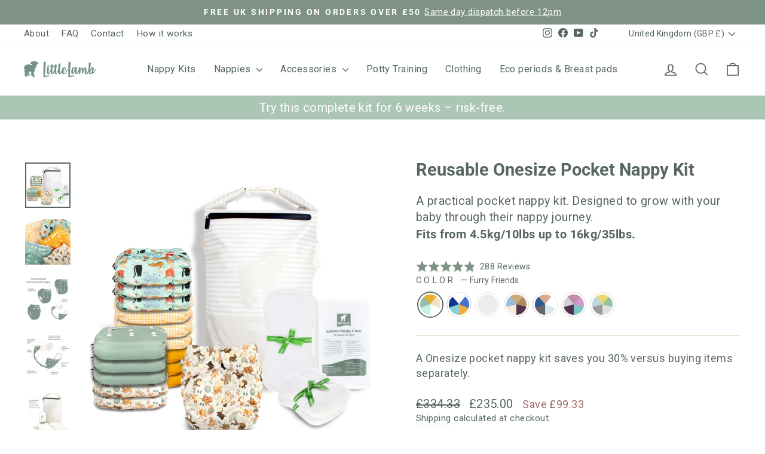

--- FILE ---
content_type: text/html; charset=utf-8
request_url: https://littlelamb.com/collections/littlelamb-pocket-nappies/products/onesize-pocket-nappy-complete-kit
body_size: 54023
content:















<!doctype html>
<html class="no-js" lang="en" dir="ltr">
<head>

    
    
    
    
    
      
      
    
  
  <meta charset="utf-8">
  <meta http-equiv="X-UA-Compatible" content="IE=edge,chrome=1">
  <meta name="viewport" content="width=device-width,initial-scale=1">
  <meta name="theme-color" content="#7e9285">
  <link rel="canonical" href="https://littlelamb.com/products/onesize-pocket-nappy-complete-kit">
  <link rel="preconnect" href="https://cdn.shopify.com" crossorigin>
  <link rel="preconnect" href="https://fonts.shopifycdn.com" crossorigin>
  <link rel="dns-prefetch" href="https://productreviews.shopifycdn.com">
  <link rel="dns-prefetch" href="https://ajax.googleapis.com">
  <link rel="dns-prefetch" href="https://maps.googleapis.com">
  <link rel="dns-prefetch" href="https://maps.gstatic.com"><link rel="shortcut icon" href="//littlelamb.com/cdn/shop/files/littlelamb_logo_verticle_green_RGB_4_32x32.png?v=1665443419" type="image/png" /><title>Reusable Onesize Pocket Nappy Kit
&ndash; LittleLamb
</title>
<meta name="description" content="Everything you need to start using LittleLamb Onesize pocket nappies today - our clever nappy grows with baby! 6-week risk-free trial available. A sustainable choice."><meta property="og:site_name" content="LittleLamb">
  <meta property="og:url" content="https://littlelamb.com/products/onesize-pocket-nappy-complete-kit">
  <meta property="og:title" content="Reusable Onesize Pocket Nappy Kit">
  <meta property="og:type" content="product">
  <meta property="og:description" content="Everything you need to start using LittleLamb Onesize pocket nappies today - our clever nappy grows with baby! 6-week risk-free trial available. A sustainable choice."><meta property="og:image" content="http://littlelamb.com/cdn/shop/files/Baby_Safari2_b41bef74-dc53-4a1d-b8d1-6d92adc1bcc1.jpg?v=1762920400">
    <meta property="og:image:secure_url" content="https://littlelamb.com/cdn/shop/files/Baby_Safari2_b41bef74-dc53-4a1d-b8d1-6d92adc1bcc1.jpg?v=1762920400">
    <meta property="og:image:width" content="2500">
    <meta property="og:image:height" content="2500"><meta name="twitter:site" content="@">
  <meta name="twitter:card" content="summary_large_image">
  <meta name="twitter:title" content="Reusable Onesize Pocket Nappy Kit">
  <meta name="twitter:description" content="Everything you need to start using LittleLamb Onesize pocket nappies today - our clever nappy grows with baby! 6-week risk-free trial available. A sustainable choice.">
<style data-shopify>@font-face {
  font-family: Roboto;
  font-weight: 700;
  font-style: normal;
  font-display: swap;
  src: url("//littlelamb.com/cdn/fonts/roboto/roboto_n7.f38007a10afbbde8976c4056bfe890710d51dec2.woff2") format("woff2"),
       url("//littlelamb.com/cdn/fonts/roboto/roboto_n7.94bfdd3e80c7be00e128703d245c207769d763f9.woff") format("woff");
}

  @font-face {
  font-family: Roboto;
  font-weight: 400;
  font-style: normal;
  font-display: swap;
  src: url("//littlelamb.com/cdn/fonts/roboto/roboto_n4.2019d890f07b1852f56ce63ba45b2db45d852cba.woff2") format("woff2"),
       url("//littlelamb.com/cdn/fonts/roboto/roboto_n4.238690e0007583582327135619c5f7971652fa9d.woff") format("woff");
}


  @font-face {
  font-family: Roboto;
  font-weight: 600;
  font-style: normal;
  font-display: swap;
  src: url("//littlelamb.com/cdn/fonts/roboto/roboto_n6.3d305d5382545b48404c304160aadee38c90ef9d.woff2") format("woff2"),
       url("//littlelamb.com/cdn/fonts/roboto/roboto_n6.bb37be020157f87e181e5489d5e9137ad60c47a2.woff") format("woff");
}

  @font-face {
  font-family: Roboto;
  font-weight: 400;
  font-style: italic;
  font-display: swap;
  src: url("//littlelamb.com/cdn/fonts/roboto/roboto_i4.57ce898ccda22ee84f49e6b57ae302250655e2d4.woff2") format("woff2"),
       url("//littlelamb.com/cdn/fonts/roboto/roboto_i4.b21f3bd061cbcb83b824ae8c7671a82587b264bf.woff") format("woff");
}

  @font-face {
  font-family: Roboto;
  font-weight: 600;
  font-style: italic;
  font-display: swap;
  src: url("//littlelamb.com/cdn/fonts/roboto/roboto_i6.ebd6b6733fb2b030d60cbf61316511a7ffd82fb3.woff2") format("woff2"),
       url("//littlelamb.com/cdn/fonts/roboto/roboto_i6.1363905a6d5249605bc5e0f859663ffe95ac3bed.woff") format("woff");
}

</style><link href="//littlelamb.com/cdn/shop/t/94/assets/theme.css?v=172357634469645563391765776141" rel="stylesheet" type="text/css" media="all" />
<style data-shopify>:root {
    --typeHeaderPrimary: Roboto;
    --typeHeaderFallback: sans-serif;
    --typeHeaderSize: 34px;
    --typeHeaderWeight: 700;
    --typeHeaderLineHeight: 1;
    --typeHeaderSpacing: 0.0em;

    --typeBasePrimary:Roboto;
    --typeBaseFallback:sans-serif;
    --typeBaseSize: 18px;
    --typeBaseWeight: 400;
    --typeBaseSpacing: 0.025em;
    --typeBaseLineHeight: 1.4;
    --typeBaselineHeightMinus01: 1.3;

    --typeCollectionTitle: 20px;

    --iconWeight: 4px;
    --iconLinecaps: round;

    
        --buttonRadius: 3px;
    

    --colorGridOverlayOpacity: 0.1;
    }

    .placeholder-content {
    background-image: linear-gradient(100deg, #ffffff 40%, #f7f7f7 63%, #ffffff 79%);
    }</style><script>
    document.documentElement.className = document.documentElement.className.replace('no-js', 'js');

    window.theme = window.theme || {};
    theme.routes = {
      home: "/",
      cart: "/cart.js",
      cartPage: "/cart",
      cartAdd: "/cart/add.js",
      cartChange: "/cart/change.js",
      search: "/search",
      predictiveSearch: "/search/suggest"
    };
    theme.strings = {
      soldOut: "Sold Out",
      unavailable: "Unavailable",
      inStockLabel: "In stock, fast daily shipping",
      oneStockLabel: "Low stock - [count] item left",
      otherStockLabel: "Low stock - [count] items left",
      willNotShipUntil: "Ready to ship [date]",
      willBeInStockAfter: "Back in stock [date]",
      waitingForStock: "Backordered, shipping soon",
      savePrice: "Save [saved_amount]",
      cartEmpty: "Your cart is currently empty.",
      cartTermsConfirmation: "You must agree with the terms and conditions of sales to check out",
      searchCollections: "Collections",
      searchPages: "Pages",
      searchArticles: "Articles",
      productFrom: "from ",
      maxQuantity: "You can only have [quantity] of [title] in your cart."
    };
    theme.settings = {
      cartType: "drawer",
      isCustomerTemplate: false,
      moneyFormat: "£{{amount}}",
      saveType: "dollar",
      productImageSize: "square",
      productImageCover: false,
      predictiveSearch: true,
      predictiveSearchType: null,
      predictiveSearchVendor: false,
      predictiveSearchPrice: false,
      quickView: true,
      themeName: 'Impulse',
      themeVersion: "7.5.0"
    };
  </script>

  
  <script>window.performance && window.performance.mark && window.performance.mark('shopify.content_for_header.start');</script><meta name="google-site-verification" content="vwU---OSYRbhwZjP8aZ4fdHYG0RwEkoica0G8evRyPk">
<meta id="shopify-digital-wallet" name="shopify-digital-wallet" content="/15893149/digital_wallets/dialog">
<meta name="shopify-checkout-api-token" content="3a385fdfb69b92b11cb427e76cafe6c4">
<meta id="in-context-paypal-metadata" data-shop-id="15893149" data-venmo-supported="false" data-environment="production" data-locale="en_US" data-paypal-v4="true" data-currency="GBP">
<link rel="alternate" type="application/json+oembed" href="https://littlelamb.com/products/onesize-pocket-nappy-complete-kit.oembed">
<script async="async" src="/checkouts/internal/preloads.js?locale=en-GB"></script>
<link rel="preconnect" href="https://shop.app" crossorigin="anonymous">
<script async="async" src="https://shop.app/checkouts/internal/preloads.js?locale=en-GB&shop_id=15893149" crossorigin="anonymous"></script>
<script id="apple-pay-shop-capabilities" type="application/json">{"shopId":15893149,"countryCode":"GB","currencyCode":"GBP","merchantCapabilities":["supports3DS"],"merchantId":"gid:\/\/shopify\/Shop\/15893149","merchantName":"LittleLamb","requiredBillingContactFields":["postalAddress","email","phone"],"requiredShippingContactFields":["postalAddress","email","phone"],"shippingType":"shipping","supportedNetworks":["visa","maestro","masterCard","amex","discover","elo"],"total":{"type":"pending","label":"LittleLamb","amount":"1.00"},"shopifyPaymentsEnabled":true,"supportsSubscriptions":true}</script>
<script id="shopify-features" type="application/json">{"accessToken":"3a385fdfb69b92b11cb427e76cafe6c4","betas":["rich-media-storefront-analytics"],"domain":"littlelamb.com","predictiveSearch":true,"shopId":15893149,"locale":"en"}</script>
<script>var Shopify = Shopify || {};
Shopify.shop = "littlelamb-nappies.myshopify.com";
Shopify.locale = "en";
Shopify.currency = {"active":"GBP","rate":"1.0"};
Shopify.country = "GB";
Shopify.theme = {"name":"Alannah 8\/7 Day \u0026 Night theme | SB Edit | I...","id":129547272261,"schema_name":"Impulse","schema_version":"7.5.0","theme_store_id":857,"role":"main"};
Shopify.theme.handle = "null";
Shopify.theme.style = {"id":null,"handle":null};
Shopify.cdnHost = "littlelamb.com/cdn";
Shopify.routes = Shopify.routes || {};
Shopify.routes.root = "/";</script>
<script type="module">!function(o){(o.Shopify=o.Shopify||{}).modules=!0}(window);</script>
<script>!function(o){function n(){var o=[];function n(){o.push(Array.prototype.slice.apply(arguments))}return n.q=o,n}var t=o.Shopify=o.Shopify||{};t.loadFeatures=n(),t.autoloadFeatures=n()}(window);</script>
<script>
  window.ShopifyPay = window.ShopifyPay || {};
  window.ShopifyPay.apiHost = "shop.app\/pay";
  window.ShopifyPay.redirectState = null;
</script>
<script id="shop-js-analytics" type="application/json">{"pageType":"product"}</script>
<script defer="defer" async type="module" src="//littlelamb.com/cdn/shopifycloud/shop-js/modules/v2/client.init-shop-cart-sync_BT-GjEfc.en.esm.js"></script>
<script defer="defer" async type="module" src="//littlelamb.com/cdn/shopifycloud/shop-js/modules/v2/chunk.common_D58fp_Oc.esm.js"></script>
<script defer="defer" async type="module" src="//littlelamb.com/cdn/shopifycloud/shop-js/modules/v2/chunk.modal_xMitdFEc.esm.js"></script>
<script type="module">
  await import("//littlelamb.com/cdn/shopifycloud/shop-js/modules/v2/client.init-shop-cart-sync_BT-GjEfc.en.esm.js");
await import("//littlelamb.com/cdn/shopifycloud/shop-js/modules/v2/chunk.common_D58fp_Oc.esm.js");
await import("//littlelamb.com/cdn/shopifycloud/shop-js/modules/v2/chunk.modal_xMitdFEc.esm.js");

  window.Shopify.SignInWithShop?.initShopCartSync?.({"fedCMEnabled":true,"windoidEnabled":true});

</script>
<script>
  window.Shopify = window.Shopify || {};
  if (!window.Shopify.featureAssets) window.Shopify.featureAssets = {};
  window.Shopify.featureAssets['shop-js'] = {"shop-cart-sync":["modules/v2/client.shop-cart-sync_DZOKe7Ll.en.esm.js","modules/v2/chunk.common_D58fp_Oc.esm.js","modules/v2/chunk.modal_xMitdFEc.esm.js"],"init-fed-cm":["modules/v2/client.init-fed-cm_B6oLuCjv.en.esm.js","modules/v2/chunk.common_D58fp_Oc.esm.js","modules/v2/chunk.modal_xMitdFEc.esm.js"],"shop-cash-offers":["modules/v2/client.shop-cash-offers_D2sdYoxE.en.esm.js","modules/v2/chunk.common_D58fp_Oc.esm.js","modules/v2/chunk.modal_xMitdFEc.esm.js"],"shop-login-button":["modules/v2/client.shop-login-button_QeVjl5Y3.en.esm.js","modules/v2/chunk.common_D58fp_Oc.esm.js","modules/v2/chunk.modal_xMitdFEc.esm.js"],"pay-button":["modules/v2/client.pay-button_DXTOsIq6.en.esm.js","modules/v2/chunk.common_D58fp_Oc.esm.js","modules/v2/chunk.modal_xMitdFEc.esm.js"],"shop-button":["modules/v2/client.shop-button_DQZHx9pm.en.esm.js","modules/v2/chunk.common_D58fp_Oc.esm.js","modules/v2/chunk.modal_xMitdFEc.esm.js"],"avatar":["modules/v2/client.avatar_BTnouDA3.en.esm.js"],"init-windoid":["modules/v2/client.init-windoid_CR1B-cfM.en.esm.js","modules/v2/chunk.common_D58fp_Oc.esm.js","modules/v2/chunk.modal_xMitdFEc.esm.js"],"init-shop-for-new-customer-accounts":["modules/v2/client.init-shop-for-new-customer-accounts_C_vY_xzh.en.esm.js","modules/v2/client.shop-login-button_QeVjl5Y3.en.esm.js","modules/v2/chunk.common_D58fp_Oc.esm.js","modules/v2/chunk.modal_xMitdFEc.esm.js"],"init-shop-email-lookup-coordinator":["modules/v2/client.init-shop-email-lookup-coordinator_BI7n9ZSv.en.esm.js","modules/v2/chunk.common_D58fp_Oc.esm.js","modules/v2/chunk.modal_xMitdFEc.esm.js"],"init-shop-cart-sync":["modules/v2/client.init-shop-cart-sync_BT-GjEfc.en.esm.js","modules/v2/chunk.common_D58fp_Oc.esm.js","modules/v2/chunk.modal_xMitdFEc.esm.js"],"shop-toast-manager":["modules/v2/client.shop-toast-manager_DiYdP3xc.en.esm.js","modules/v2/chunk.common_D58fp_Oc.esm.js","modules/v2/chunk.modal_xMitdFEc.esm.js"],"init-customer-accounts":["modules/v2/client.init-customer-accounts_D9ZNqS-Q.en.esm.js","modules/v2/client.shop-login-button_QeVjl5Y3.en.esm.js","modules/v2/chunk.common_D58fp_Oc.esm.js","modules/v2/chunk.modal_xMitdFEc.esm.js"],"init-customer-accounts-sign-up":["modules/v2/client.init-customer-accounts-sign-up_iGw4briv.en.esm.js","modules/v2/client.shop-login-button_QeVjl5Y3.en.esm.js","modules/v2/chunk.common_D58fp_Oc.esm.js","modules/v2/chunk.modal_xMitdFEc.esm.js"],"shop-follow-button":["modules/v2/client.shop-follow-button_CqMgW2wH.en.esm.js","modules/v2/chunk.common_D58fp_Oc.esm.js","modules/v2/chunk.modal_xMitdFEc.esm.js"],"checkout-modal":["modules/v2/client.checkout-modal_xHeaAweL.en.esm.js","modules/v2/chunk.common_D58fp_Oc.esm.js","modules/v2/chunk.modal_xMitdFEc.esm.js"],"shop-login":["modules/v2/client.shop-login_D91U-Q7h.en.esm.js","modules/v2/chunk.common_D58fp_Oc.esm.js","modules/v2/chunk.modal_xMitdFEc.esm.js"],"lead-capture":["modules/v2/client.lead-capture_BJmE1dJe.en.esm.js","modules/v2/chunk.common_D58fp_Oc.esm.js","modules/v2/chunk.modal_xMitdFEc.esm.js"],"payment-terms":["modules/v2/client.payment-terms_Ci9AEqFq.en.esm.js","modules/v2/chunk.common_D58fp_Oc.esm.js","modules/v2/chunk.modal_xMitdFEc.esm.js"]};
</script>
<script>(function() {
  var isLoaded = false;
  function asyncLoad() {
    if (isLoaded) return;
    isLoaded = true;
    var urls = ["https:\/\/d3hw6dc1ow8pp2.cloudfront.net\/reviewsWidget.min.js?shop=littlelamb-nappies.myshopify.com","https:\/\/na.shgcdn3.com\/pixel-collector.js?shop=littlelamb-nappies.myshopify.com"];
    for (var i = 0; i < urls.length; i++) {
      var s = document.createElement('script');
      s.type = 'text/javascript';
      s.async = true;
      s.src = urls[i];
      var x = document.getElementsByTagName('script')[0];
      x.parentNode.insertBefore(s, x);
    }
  };
  if(window.attachEvent) {
    window.attachEvent('onload', asyncLoad);
  } else {
    window.addEventListener('load', asyncLoad, false);
  }
})();</script>
<script id="__st">var __st={"a":15893149,"offset":0,"reqid":"33c91779-85af-4a44-b1ea-97c9acd68a65-1769075045","pageurl":"littlelamb.com\/collections\/littlelamb-pocket-nappies\/products\/onesize-pocket-nappy-complete-kit","u":"5d271c8847a9","p":"product","rtyp":"product","rid":6746355368005};</script>
<script>window.ShopifyPaypalV4VisibilityTracking = true;</script>
<script id="captcha-bootstrap">!function(){'use strict';const t='contact',e='account',n='new_comment',o=[[t,t],['blogs',n],['comments',n],[t,'customer']],c=[[e,'customer_login'],[e,'guest_login'],[e,'recover_customer_password'],[e,'create_customer']],r=t=>t.map((([t,e])=>`form[action*='/${t}']:not([data-nocaptcha='true']) input[name='form_type'][value='${e}']`)).join(','),a=t=>()=>t?[...document.querySelectorAll(t)].map((t=>t.form)):[];function s(){const t=[...o],e=r(t);return a(e)}const i='password',u='form_key',d=['recaptcha-v3-token','g-recaptcha-response','h-captcha-response',i],f=()=>{try{return window.sessionStorage}catch{return}},m='__shopify_v',_=t=>t.elements[u];function p(t,e,n=!1){try{const o=window.sessionStorage,c=JSON.parse(o.getItem(e)),{data:r}=function(t){const{data:e,action:n}=t;return t[m]||n?{data:e,action:n}:{data:t,action:n}}(c);for(const[e,n]of Object.entries(r))t.elements[e]&&(t.elements[e].value=n);n&&o.removeItem(e)}catch(o){console.error('form repopulation failed',{error:o})}}const l='form_type',E='cptcha';function T(t){t.dataset[E]=!0}const w=window,h=w.document,L='Shopify',v='ce_forms',y='captcha';let A=!1;((t,e)=>{const n=(g='f06e6c50-85a8-45c8-87d0-21a2b65856fe',I='https://cdn.shopify.com/shopifycloud/storefront-forms-hcaptcha/ce_storefront_forms_captcha_hcaptcha.v1.5.2.iife.js',D={infoText:'Protected by hCaptcha',privacyText:'Privacy',termsText:'Terms'},(t,e,n)=>{const o=w[L][v],c=o.bindForm;if(c)return c(t,g,e,D).then(n);var r;o.q.push([[t,g,e,D],n]),r=I,A||(h.body.append(Object.assign(h.createElement('script'),{id:'captcha-provider',async:!0,src:r})),A=!0)});var g,I,D;w[L]=w[L]||{},w[L][v]=w[L][v]||{},w[L][v].q=[],w[L][y]=w[L][y]||{},w[L][y].protect=function(t,e){n(t,void 0,e),T(t)},Object.freeze(w[L][y]),function(t,e,n,w,h,L){const[v,y,A,g]=function(t,e,n){const i=e?o:[],u=t?c:[],d=[...i,...u],f=r(d),m=r(i),_=r(d.filter((([t,e])=>n.includes(e))));return[a(f),a(m),a(_),s()]}(w,h,L),I=t=>{const e=t.target;return e instanceof HTMLFormElement?e:e&&e.form},D=t=>v().includes(t);t.addEventListener('submit',(t=>{const e=I(t);if(!e)return;const n=D(e)&&!e.dataset.hcaptchaBound&&!e.dataset.recaptchaBound,o=_(e),c=g().includes(e)&&(!o||!o.value);(n||c)&&t.preventDefault(),c&&!n&&(function(t){try{if(!f())return;!function(t){const e=f();if(!e)return;const n=_(t);if(!n)return;const o=n.value;o&&e.removeItem(o)}(t);const e=Array.from(Array(32),(()=>Math.random().toString(36)[2])).join('');!function(t,e){_(t)||t.append(Object.assign(document.createElement('input'),{type:'hidden',name:u})),t.elements[u].value=e}(t,e),function(t,e){const n=f();if(!n)return;const o=[...t.querySelectorAll(`input[type='${i}']`)].map((({name:t})=>t)),c=[...d,...o],r={};for(const[a,s]of new FormData(t).entries())c.includes(a)||(r[a]=s);n.setItem(e,JSON.stringify({[m]:1,action:t.action,data:r}))}(t,e)}catch(e){console.error('failed to persist form',e)}}(e),e.submit())}));const S=(t,e)=>{t&&!t.dataset[E]&&(n(t,e.some((e=>e===t))),T(t))};for(const o of['focusin','change'])t.addEventListener(o,(t=>{const e=I(t);D(e)&&S(e,y())}));const B=e.get('form_key'),M=e.get(l),P=B&&M;t.addEventListener('DOMContentLoaded',(()=>{const t=y();if(P)for(const e of t)e.elements[l].value===M&&p(e,B);[...new Set([...A(),...v().filter((t=>'true'===t.dataset.shopifyCaptcha))])].forEach((e=>S(e,t)))}))}(h,new URLSearchParams(w.location.search),n,t,e,['guest_login'])})(!1,!0)}();</script>
<script integrity="sha256-4kQ18oKyAcykRKYeNunJcIwy7WH5gtpwJnB7kiuLZ1E=" data-source-attribution="shopify.loadfeatures" defer="defer" src="//littlelamb.com/cdn/shopifycloud/storefront/assets/storefront/load_feature-a0a9edcb.js" crossorigin="anonymous"></script>
<script crossorigin="anonymous" defer="defer" src="//littlelamb.com/cdn/shopifycloud/storefront/assets/shopify_pay/storefront-65b4c6d7.js?v=20250812"></script>
<script data-source-attribution="shopify.dynamic_checkout.dynamic.init">var Shopify=Shopify||{};Shopify.PaymentButton=Shopify.PaymentButton||{isStorefrontPortableWallets:!0,init:function(){window.Shopify.PaymentButton.init=function(){};var t=document.createElement("script");t.src="https://littlelamb.com/cdn/shopifycloud/portable-wallets/latest/portable-wallets.en.js",t.type="module",document.head.appendChild(t)}};
</script>
<script data-source-attribution="shopify.dynamic_checkout.buyer_consent">
  function portableWalletsHideBuyerConsent(e){var t=document.getElementById("shopify-buyer-consent"),n=document.getElementById("shopify-subscription-policy-button");t&&n&&(t.classList.add("hidden"),t.setAttribute("aria-hidden","true"),n.removeEventListener("click",e))}function portableWalletsShowBuyerConsent(e){var t=document.getElementById("shopify-buyer-consent"),n=document.getElementById("shopify-subscription-policy-button");t&&n&&(t.classList.remove("hidden"),t.removeAttribute("aria-hidden"),n.addEventListener("click",e))}window.Shopify?.PaymentButton&&(window.Shopify.PaymentButton.hideBuyerConsent=portableWalletsHideBuyerConsent,window.Shopify.PaymentButton.showBuyerConsent=portableWalletsShowBuyerConsent);
</script>
<script data-source-attribution="shopify.dynamic_checkout.cart.bootstrap">document.addEventListener("DOMContentLoaded",(function(){function t(){return document.querySelector("shopify-accelerated-checkout-cart, shopify-accelerated-checkout")}if(t())Shopify.PaymentButton.init();else{new MutationObserver((function(e,n){t()&&(Shopify.PaymentButton.init(),n.disconnect())})).observe(document.body,{childList:!0,subtree:!0})}}));
</script>
<script id='scb4127' type='text/javascript' async='' src='https://littlelamb.com/cdn/shopifycloud/privacy-banner/storefront-banner.js'></script><link id="shopify-accelerated-checkout-styles" rel="stylesheet" media="screen" href="https://littlelamb.com/cdn/shopifycloud/portable-wallets/latest/accelerated-checkout-backwards-compat.css" crossorigin="anonymous">
<style id="shopify-accelerated-checkout-cart">
        #shopify-buyer-consent {
  margin-top: 1em;
  display: inline-block;
  width: 100%;
}

#shopify-buyer-consent.hidden {
  display: none;
}

#shopify-subscription-policy-button {
  background: none;
  border: none;
  padding: 0;
  text-decoration: underline;
  font-size: inherit;
  cursor: pointer;
}

#shopify-subscription-policy-button::before {
  box-shadow: none;
}

      </style>

<script>window.performance && window.performance.mark && window.performance.mark('shopify.content_for_header.end');</script>
  





  <script type="text/javascript">
    
      window.__shgMoneyFormat = window.__shgMoneyFormat || {"ALL":{"currency":"ALL","currency_symbol":"L","currency_symbol_location":"left","decimal_places":2,"decimal_separator":".","thousands_separator":","},"AUD":{"currency":"AUD","currency_symbol":"$","currency_symbol_location":"left","decimal_places":2,"decimal_separator":".","thousands_separator":","},"BAM":{"currency":"BAM","currency_symbol":"КМ","currency_symbol_location":"left","decimal_places":2,"decimal_separator":".","thousands_separator":","},"CHF":{"currency":"CHF","currency_symbol":"CHF","currency_symbol_location":"left","decimal_places":2,"decimal_separator":".","thousands_separator":","},"CZK":{"currency":"CZK","currency_symbol":"Kč","currency_symbol_location":"left","decimal_places":2,"decimal_separator":".","thousands_separator":","},"DKK":{"currency":"DKK","currency_symbol":"kr.","currency_symbol_location":"left","decimal_places":2,"decimal_separator":".","thousands_separator":","},"EUR":{"currency":"EUR","currency_symbol":"€","currency_symbol_location":"left","decimal_places":2,"decimal_separator":".","thousands_separator":","},"GBP":{"currency":"GBP","currency_symbol":"£","currency_symbol_location":"left","decimal_places":2,"decimal_separator":".","thousands_separator":","},"HUF":{"currency":"HUF","currency_symbol":"Ft","currency_symbol_location":"left","decimal_places":2,"decimal_separator":".","thousands_separator":","},"ISK":{"currency":"ISK","currency_symbol":"kr.","currency_symbol_location":"left","decimal_places":2,"decimal_separator":".","thousands_separator":","},"MDL":{"currency":"MDL","currency_symbol":"L","currency_symbol_location":"left","decimal_places":2,"decimal_separator":".","thousands_separator":","},"MKD":{"currency":"MKD","currency_symbol":"ден","currency_symbol_location":"left","decimal_places":2,"decimal_separator":".","thousands_separator":","},"NZD":{"currency":"NZD","currency_symbol":"$","currency_symbol_location":"left","decimal_places":2,"decimal_separator":".","thousands_separator":","},"PLN":{"currency":"PLN","currency_symbol":"zł","currency_symbol_location":"left","decimal_places":2,"decimal_separator":".","thousands_separator":","},"RON":{"currency":"RON","currency_symbol":"Lei","currency_symbol_location":"left","decimal_places":2,"decimal_separator":".","thousands_separator":","},"RSD":{"currency":"RSD","currency_symbol":"РСД","currency_symbol_location":"left","decimal_places":2,"decimal_separator":".","thousands_separator":","},"SEK":{"currency":"SEK","currency_symbol":"kr","currency_symbol_location":"left","decimal_places":2,"decimal_separator":".","thousands_separator":","},"UAH":{"currency":"UAH","currency_symbol":"₴","currency_symbol_location":"left","decimal_places":2,"decimal_separator":".","thousands_separator":","}};
    
    window.__shgCurrentCurrencyCode = window.__shgCurrentCurrencyCode || {
      currency: "GBP",
      currency_symbol: "£",
      decimal_separator: ".",
      thousands_separator: ",",
      decimal_places: 2,
      currency_symbol_location: "left"
    };
  </script>




  <script src="//littlelamb.com/cdn/shop/t/94/assets/vendor-scripts-v11.js" defer="defer"></script><link rel="stylesheet" href="//littlelamb.com/cdn/shop/t/94/assets/country-flags.css"><script src="//littlelamb.com/cdn/shop/t/94/assets/theme.js?v=136904160527539270741720388959" defer="defer"></script>

  

<script type="text/javascript">
  
    window.SHG_CUSTOMER = null;
  
</script>







  <script type="text/javascript">
    (function(c,l,a,r,i,t,y){
        c[a]=c[a]||function(){(c[a].q=c[a].q||[]).push(arguments)};
        t=l.createElement(r);t.async=1;t.src="https://www.clarity.ms/tag/"+i;
        y=l.getElementsByTagName(r)[0];y.parentNode.insertBefore(t,y);
    })(window, document, "clarity", "script", "n4c1sd0340");
</script>
<!-- BEGIN app block: shopify://apps/klaviyo-email-marketing-sms/blocks/klaviyo-onsite-embed/2632fe16-c075-4321-a88b-50b567f42507 -->












  <script async src="https://static.klaviyo.com/onsite/js/LjutWr/klaviyo.js?company_id=LjutWr"></script>
  <script>!function(){if(!window.klaviyo){window._klOnsite=window._klOnsite||[];try{window.klaviyo=new Proxy({},{get:function(n,i){return"push"===i?function(){var n;(n=window._klOnsite).push.apply(n,arguments)}:function(){for(var n=arguments.length,o=new Array(n),w=0;w<n;w++)o[w]=arguments[w];var t="function"==typeof o[o.length-1]?o.pop():void 0,e=new Promise((function(n){window._klOnsite.push([i].concat(o,[function(i){t&&t(i),n(i)}]))}));return e}}})}catch(n){window.klaviyo=window.klaviyo||[],window.klaviyo.push=function(){var n;(n=window._klOnsite).push.apply(n,arguments)}}}}();</script>

  
    <script id="viewed_product">
      if (item == null) {
        var _learnq = _learnq || [];

        var MetafieldReviews = null
        var MetafieldYotpoRating = null
        var MetafieldYotpoCount = null
        var MetafieldLooxRating = null
        var MetafieldLooxCount = null
        var okendoProduct = null
        var okendoProductReviewCount = null
        var okendoProductReviewAverageValue = null
        try {
          // The following fields are used for Customer Hub recently viewed in order to add reviews.
          // This information is not part of __kla_viewed. Instead, it is part of __kla_viewed_reviewed_items
          MetafieldReviews = {"rating":{"scale_min":"1.0","scale_max":"5.0","value":"4.9"},"rating_count":288};
          MetafieldYotpoRating = null
          MetafieldYotpoCount = null
          MetafieldLooxRating = null
          MetafieldLooxCount = null

          okendoProduct = null
          // If the okendo metafield is not legacy, it will error, which then requires the new json formatted data
          if (okendoProduct && 'error' in okendoProduct) {
            okendoProduct = null
          }
          okendoProductReviewCount = okendoProduct ? okendoProduct.reviewCount : null
          okendoProductReviewAverageValue = okendoProduct ? okendoProduct.reviewAverageValue : null
        } catch (error) {
          console.error('Error in Klaviyo onsite reviews tracking:', error);
        }

        var item = {
          Name: "Reusable Onesize Pocket Nappy Kit",
          ProductID: 6746355368005,
          Categories: ["All products","Onesize Pocket Nappy","Pocket Nappies","Reusable Nappy Kits - Get Started Today"],
          ImageURL: "https://littlelamb.com/cdn/shop/files/Baby_Safari2_b41bef74-dc53-4a1d-b8d1-6d92adc1bcc1_grande.jpg?v=1762920400",
          URL: "https://littlelamb.com/products/onesize-pocket-nappy-complete-kit",
          Brand: "LittleLamb",
          Price: "£235.00",
          Value: "235.00",
          CompareAtPrice: "£334.33"
        };
        _learnq.push(['track', 'Viewed Product', item]);
        _learnq.push(['trackViewedItem', {
          Title: item.Name,
          ItemId: item.ProductID,
          Categories: item.Categories,
          ImageUrl: item.ImageURL,
          Url: item.URL,
          Metadata: {
            Brand: item.Brand,
            Price: item.Price,
            Value: item.Value,
            CompareAtPrice: item.CompareAtPrice
          },
          metafields:{
            reviews: MetafieldReviews,
            yotpo:{
              rating: MetafieldYotpoRating,
              count: MetafieldYotpoCount,
            },
            loox:{
              rating: MetafieldLooxRating,
              count: MetafieldLooxCount,
            },
            okendo: {
              rating: okendoProductReviewAverageValue,
              count: okendoProductReviewCount,
            }
          }
        }]);
      }
    </script>
  




  <script>
    window.klaviyoReviewsProductDesignMode = false
  </script>







<!-- END app block --><!-- BEGIN app block: shopify://apps/okendo/blocks/theme-settings/bb689e69-ea70-4661-8fb7-ad24a2e23c29 --><!-- BEGIN app snippet: header-metafields -->









    <link href="https://d3hw6dc1ow8pp2.cloudfront.net/styles/main.min.css" rel="stylesheet" type="text/css">
<style type="text/css">
</style>
<script type="application/json" id="oke-reviews-settings">
{"analyticsSettings":{"isWidgetOnScreenTrackingEnabled":false,"provider":"none"},"disableInitialReviewsFetchOnProducts":false,"filtersEnabled":false,"initialReviewDisplayCount":3,"locale":"en","omitMicrodata":true,"reviewSortOrder":"rating","subscriberId":"e85663c9-9653-4ad1-97f4-7b3e2fde4ae4","widgetTemplateId":"carousel","starRatingColor":"#7E9285","recorderPlus":true,"recorderQandaPlus":true}
</script>

    <link rel="stylesheet" type="text/css" href="https://dov7r31oq5dkj.cloudfront.net/e85663c9-9653-4ad1-97f4-7b3e2fde4ae4/widget-style-customisations.css?v=2e94c5f8-7236-484c-93d5-e7d89f2d3232">













<!-- END app snippet -->

<!-- BEGIN app snippet: widget-plus-initialisation-script -->




<!-- END app snippet -->


<!-- END app block --><!-- BEGIN app block: shopify://apps/instafeed/blocks/head-block/c447db20-095d-4a10-9725-b5977662c9d5 --><link rel="preconnect" href="https://cdn.nfcube.com/">
<link rel="preconnect" href="https://scontent.cdninstagram.com/">


  <script>
    document.addEventListener('DOMContentLoaded', function () {
      let instafeedScript = document.createElement('script');

      
        instafeedScript.src = 'https://storage.nfcube.com/instafeed-4a632e3c65c8ea9f5fb54237715f5338.js';
      

      document.body.appendChild(instafeedScript);
    });
  </script>





<!-- END app block --><script src="https://cdn.shopify.com/extensions/128bf8df-35f8-4bee-8bb4-b0ebe6eff35c/clearpay-on-site-messaging-1/assets/messaging-lib-loader.js" type="text/javascript" defer="defer"></script>
<link href="https://monorail-edge.shopifysvc.com" rel="dns-prefetch">
<script>(function(){if ("sendBeacon" in navigator && "performance" in window) {try {var session_token_from_headers = performance.getEntriesByType('navigation')[0].serverTiming.find(x => x.name == '_s').description;} catch {var session_token_from_headers = undefined;}var session_cookie_matches = document.cookie.match(/_shopify_s=([^;]*)/);var session_token_from_cookie = session_cookie_matches && session_cookie_matches.length === 2 ? session_cookie_matches[1] : "";var session_token = session_token_from_headers || session_token_from_cookie || "";function handle_abandonment_event(e) {var entries = performance.getEntries().filter(function(entry) {return /monorail-edge.shopifysvc.com/.test(entry.name);});if (!window.abandonment_tracked && entries.length === 0) {window.abandonment_tracked = true;var currentMs = Date.now();var navigation_start = performance.timing.navigationStart;var payload = {shop_id: 15893149,url: window.location.href,navigation_start,duration: currentMs - navigation_start,session_token,page_type: "product"};window.navigator.sendBeacon("https://monorail-edge.shopifysvc.com/v1/produce", JSON.stringify({schema_id: "online_store_buyer_site_abandonment/1.1",payload: payload,metadata: {event_created_at_ms: currentMs,event_sent_at_ms: currentMs}}));}}window.addEventListener('pagehide', handle_abandonment_event);}}());</script>
<script id="web-pixels-manager-setup">(function e(e,d,r,n,o){if(void 0===o&&(o={}),!Boolean(null===(a=null===(i=window.Shopify)||void 0===i?void 0:i.analytics)||void 0===a?void 0:a.replayQueue)){var i,a;window.Shopify=window.Shopify||{};var t=window.Shopify;t.analytics=t.analytics||{};var s=t.analytics;s.replayQueue=[],s.publish=function(e,d,r){return s.replayQueue.push([e,d,r]),!0};try{self.performance.mark("wpm:start")}catch(e){}var l=function(){var e={modern:/Edge?\/(1{2}[4-9]|1[2-9]\d|[2-9]\d{2}|\d{4,})\.\d+(\.\d+|)|Firefox\/(1{2}[4-9]|1[2-9]\d|[2-9]\d{2}|\d{4,})\.\d+(\.\d+|)|Chrom(ium|e)\/(9{2}|\d{3,})\.\d+(\.\d+|)|(Maci|X1{2}).+ Version\/(15\.\d+|(1[6-9]|[2-9]\d|\d{3,})\.\d+)([,.]\d+|)( \(\w+\)|)( Mobile\/\w+|) Safari\/|Chrome.+OPR\/(9{2}|\d{3,})\.\d+\.\d+|(CPU[ +]OS|iPhone[ +]OS|CPU[ +]iPhone|CPU IPhone OS|CPU iPad OS)[ +]+(15[._]\d+|(1[6-9]|[2-9]\d|\d{3,})[._]\d+)([._]\d+|)|Android:?[ /-](13[3-9]|1[4-9]\d|[2-9]\d{2}|\d{4,})(\.\d+|)(\.\d+|)|Android.+Firefox\/(13[5-9]|1[4-9]\d|[2-9]\d{2}|\d{4,})\.\d+(\.\d+|)|Android.+Chrom(ium|e)\/(13[3-9]|1[4-9]\d|[2-9]\d{2}|\d{4,})\.\d+(\.\d+|)|SamsungBrowser\/([2-9]\d|\d{3,})\.\d+/,legacy:/Edge?\/(1[6-9]|[2-9]\d|\d{3,})\.\d+(\.\d+|)|Firefox\/(5[4-9]|[6-9]\d|\d{3,})\.\d+(\.\d+|)|Chrom(ium|e)\/(5[1-9]|[6-9]\d|\d{3,})\.\d+(\.\d+|)([\d.]+$|.*Safari\/(?![\d.]+ Edge\/[\d.]+$))|(Maci|X1{2}).+ Version\/(10\.\d+|(1[1-9]|[2-9]\d|\d{3,})\.\d+)([,.]\d+|)( \(\w+\)|)( Mobile\/\w+|) Safari\/|Chrome.+OPR\/(3[89]|[4-9]\d|\d{3,})\.\d+\.\d+|(CPU[ +]OS|iPhone[ +]OS|CPU[ +]iPhone|CPU IPhone OS|CPU iPad OS)[ +]+(10[._]\d+|(1[1-9]|[2-9]\d|\d{3,})[._]\d+)([._]\d+|)|Android:?[ /-](13[3-9]|1[4-9]\d|[2-9]\d{2}|\d{4,})(\.\d+|)(\.\d+|)|Mobile Safari.+OPR\/([89]\d|\d{3,})\.\d+\.\d+|Android.+Firefox\/(13[5-9]|1[4-9]\d|[2-9]\d{2}|\d{4,})\.\d+(\.\d+|)|Android.+Chrom(ium|e)\/(13[3-9]|1[4-9]\d|[2-9]\d{2}|\d{4,})\.\d+(\.\d+|)|Android.+(UC? ?Browser|UCWEB|U3)[ /]?(15\.([5-9]|\d{2,})|(1[6-9]|[2-9]\d|\d{3,})\.\d+)\.\d+|SamsungBrowser\/(5\.\d+|([6-9]|\d{2,})\.\d+)|Android.+MQ{2}Browser\/(14(\.(9|\d{2,})|)|(1[5-9]|[2-9]\d|\d{3,})(\.\d+|))(\.\d+|)|K[Aa][Ii]OS\/(3\.\d+|([4-9]|\d{2,})\.\d+)(\.\d+|)/},d=e.modern,r=e.legacy,n=navigator.userAgent;return n.match(d)?"modern":n.match(r)?"legacy":"unknown"}(),u="modern"===l?"modern":"legacy",c=(null!=n?n:{modern:"",legacy:""})[u],f=function(e){return[e.baseUrl,"/wpm","/b",e.hashVersion,"modern"===e.buildTarget?"m":"l",".js"].join("")}({baseUrl:d,hashVersion:r,buildTarget:u}),m=function(e){var d=e.version,r=e.bundleTarget,n=e.surface,o=e.pageUrl,i=e.monorailEndpoint;return{emit:function(e){var a=e.status,t=e.errorMsg,s=(new Date).getTime(),l=JSON.stringify({metadata:{event_sent_at_ms:s},events:[{schema_id:"web_pixels_manager_load/3.1",payload:{version:d,bundle_target:r,page_url:o,status:a,surface:n,error_msg:t},metadata:{event_created_at_ms:s}}]});if(!i)return console&&console.warn&&console.warn("[Web Pixels Manager] No Monorail endpoint provided, skipping logging."),!1;try{return self.navigator.sendBeacon.bind(self.navigator)(i,l)}catch(e){}var u=new XMLHttpRequest;try{return u.open("POST",i,!0),u.setRequestHeader("Content-Type","text/plain"),u.send(l),!0}catch(e){return console&&console.warn&&console.warn("[Web Pixels Manager] Got an unhandled error while logging to Monorail."),!1}}}}({version:r,bundleTarget:l,surface:e.surface,pageUrl:self.location.href,monorailEndpoint:e.monorailEndpoint});try{o.browserTarget=l,function(e){var d=e.src,r=e.async,n=void 0===r||r,o=e.onload,i=e.onerror,a=e.sri,t=e.scriptDataAttributes,s=void 0===t?{}:t,l=document.createElement("script"),u=document.querySelector("head"),c=document.querySelector("body");if(l.async=n,l.src=d,a&&(l.integrity=a,l.crossOrigin="anonymous"),s)for(var f in s)if(Object.prototype.hasOwnProperty.call(s,f))try{l.dataset[f]=s[f]}catch(e){}if(o&&l.addEventListener("load",o),i&&l.addEventListener("error",i),u)u.appendChild(l);else{if(!c)throw new Error("Did not find a head or body element to append the script");c.appendChild(l)}}({src:f,async:!0,onload:function(){if(!function(){var e,d;return Boolean(null===(d=null===(e=window.Shopify)||void 0===e?void 0:e.analytics)||void 0===d?void 0:d.initialized)}()){var d=window.webPixelsManager.init(e)||void 0;if(d){var r=window.Shopify.analytics;r.replayQueue.forEach((function(e){var r=e[0],n=e[1],o=e[2];d.publishCustomEvent(r,n,o)})),r.replayQueue=[],r.publish=d.publishCustomEvent,r.visitor=d.visitor,r.initialized=!0}}},onerror:function(){return m.emit({status:"failed",errorMsg:"".concat(f," has failed to load")})},sri:function(e){var d=/^sha384-[A-Za-z0-9+/=]+$/;return"string"==typeof e&&d.test(e)}(c)?c:"",scriptDataAttributes:o}),m.emit({status:"loading"})}catch(e){m.emit({status:"failed",errorMsg:(null==e?void 0:e.message)||"Unknown error"})}}})({shopId: 15893149,storefrontBaseUrl: "https://littlelamb.com",extensionsBaseUrl: "https://extensions.shopifycdn.com/cdn/shopifycloud/web-pixels-manager",monorailEndpoint: "https://monorail-edge.shopifysvc.com/unstable/produce_batch",surface: "storefront-renderer",enabledBetaFlags: ["2dca8a86"],webPixelsConfigList: [{"id":"1638203461","configuration":"{}","eventPayloadVersion":"v1","runtimeContext":"STRICT","scriptVersion":"705479d021859bdf9cd4598589a4acf4","type":"APP","apiClientId":30400643073,"privacyPurposes":["ANALYTICS"],"dataSharingAdjustments":{"protectedCustomerApprovalScopes":["read_customer_address","read_customer_email","read_customer_name","read_customer_personal_data","read_customer_phone"]}},{"id":"1629126725","configuration":"{\"accountID\":\"1220658\",\"workspaceId\":\"24ab2b35-e96b-4de8-89ff-6936da8d0a1b\",\"projectId\":\"727fce3c-baac-4177-be34-e0e876d65771\"}","eventPayloadVersion":"v1","runtimeContext":"STRICT","scriptVersion":"52fc54f4608fa63b89d7f7c4f9344a98","type":"APP","apiClientId":5461967,"privacyPurposes":["ANALYTICS"],"dataSharingAdjustments":{"protectedCustomerApprovalScopes":[]}},{"id":"1415053381","configuration":"{\"pixel_id\":\"186062138487527\",\"pixel_type\":\"facebook_pixel\"}","eventPayloadVersion":"v1","runtimeContext":"OPEN","scriptVersion":"ca16bc87fe92b6042fbaa3acc2fbdaa6","type":"APP","apiClientId":2329312,"privacyPurposes":["ANALYTICS","MARKETING","SALE_OF_DATA"],"dataSharingAdjustments":{"protectedCustomerApprovalScopes":["read_customer_address","read_customer_email","read_customer_name","read_customer_personal_data","read_customer_phone"]}},{"id":"1346666565","configuration":"{\"accountID\":\"LjutWr\",\"webPixelConfig\":\"eyJlbmFibGVBZGRlZFRvQ2FydEV2ZW50cyI6IHRydWV9\"}","eventPayloadVersion":"v1","runtimeContext":"STRICT","scriptVersion":"524f6c1ee37bacdca7657a665bdca589","type":"APP","apiClientId":123074,"privacyPurposes":["ANALYTICS","MARKETING"],"dataSharingAdjustments":{"protectedCustomerApprovalScopes":["read_customer_address","read_customer_email","read_customer_name","read_customer_personal_data","read_customer_phone"]}},{"id":"800981061","configuration":"{\"site_id\":\"0959b3cd-acd0-4ba2-9914-b8378cb6199a\",\"analytics_endpoint\":\"https:\\\/\\\/na.shgcdn3.com\"}","eventPayloadVersion":"v1","runtimeContext":"STRICT","scriptVersion":"695709fc3f146fa50a25299517a954f2","type":"APP","apiClientId":1158168,"privacyPurposes":["ANALYTICS","MARKETING","SALE_OF_DATA"],"dataSharingAdjustments":{"protectedCustomerApprovalScopes":["read_customer_personal_data"]}},{"id":"366248005","configuration":"{\"config\":\"{\\\"pixel_id\\\":\\\"G-L71WN34J16\\\",\\\"target_country\\\":\\\"GB\\\",\\\"gtag_events\\\":[{\\\"type\\\":\\\"search\\\",\\\"action_label\\\":[\\\"G-L71WN34J16\\\",\\\"AW-1070594732\\\/Fv4PCKu368UZEKz1v_4D\\\"]},{\\\"type\\\":\\\"begin_checkout\\\",\\\"action_label\\\":[\\\"G-L71WN34J16\\\",\\\"AW-1070594732\\\/uH-5CLG368UZEKz1v_4D\\\"]},{\\\"type\\\":\\\"view_item\\\",\\\"action_label\\\":[\\\"G-L71WN34J16\\\",\\\"AW-1070594732\\\/FFbkCKi368UZEKz1v_4D\\\",\\\"MC-VB7KBB7YN7\\\"]},{\\\"type\\\":\\\"purchase\\\",\\\"action_label\\\":[\\\"G-L71WN34J16\\\",\\\"AW-1070594732\\\/73dFCKK368UZEKz1v_4D\\\",\\\"MC-VB7KBB7YN7\\\"]},{\\\"type\\\":\\\"page_view\\\",\\\"action_label\\\":[\\\"G-L71WN34J16\\\",\\\"AW-1070594732\\\/Muf_CKW368UZEKz1v_4D\\\",\\\"MC-VB7KBB7YN7\\\"]},{\\\"type\\\":\\\"add_payment_info\\\",\\\"action_label\\\":[\\\"G-L71WN34J16\\\",\\\"AW-1070594732\\\/xSf9CLS368UZEKz1v_4D\\\"]},{\\\"type\\\":\\\"add_to_cart\\\",\\\"action_label\\\":[\\\"G-L71WN34J16\\\",\\\"AW-1070594732\\\/aeBlCK6368UZEKz1v_4D\\\"]}],\\\"enable_monitoring_mode\\\":false}\"}","eventPayloadVersion":"v1","runtimeContext":"OPEN","scriptVersion":"b2a88bafab3e21179ed38636efcd8a93","type":"APP","apiClientId":1780363,"privacyPurposes":[],"dataSharingAdjustments":{"protectedCustomerApprovalScopes":["read_customer_address","read_customer_email","read_customer_name","read_customer_personal_data","read_customer_phone"]}},{"id":"shopify-app-pixel","configuration":"{}","eventPayloadVersion":"v1","runtimeContext":"STRICT","scriptVersion":"0450","apiClientId":"shopify-pixel","type":"APP","privacyPurposes":["ANALYTICS","MARKETING"]},{"id":"shopify-custom-pixel","eventPayloadVersion":"v1","runtimeContext":"LAX","scriptVersion":"0450","apiClientId":"shopify-pixel","type":"CUSTOM","privacyPurposes":["ANALYTICS","MARKETING"]}],isMerchantRequest: false,initData: {"shop":{"name":"LittleLamb","paymentSettings":{"currencyCode":"GBP"},"myshopifyDomain":"littlelamb-nappies.myshopify.com","countryCode":"GB","storefrontUrl":"https:\/\/littlelamb.com"},"customer":null,"cart":null,"checkout":null,"productVariants":[{"price":{"amount":235.0,"currencyCode":"GBP"},"product":{"title":"Reusable Onesize Pocket Nappy Kit","vendor":"LittleLamb","id":"6746355368005","untranslatedTitle":"Reusable Onesize Pocket Nappy Kit","url":"\/products\/onesize-pocket-nappy-complete-kit","type":"reusable nappy kit"},"id":"43758598062149","image":{"src":"\/\/littlelamb.com\/cdn\/shop\/files\/Furry_Friends.jpg?v=1762920400"},"sku":null,"title":"Furry Friends","untranslatedTitle":"Furry Friends"},{"price":{"amount":235.0,"currencyCode":"GBP"},"product":{"title":"Reusable Onesize Pocket Nappy Kit","vendor":"LittleLamb","id":"6746355368005","untranslatedTitle":"Reusable Onesize Pocket Nappy Kit","url":"\/products\/onesize-pocket-nappy-complete-kit","type":"reusable nappy kit"},"id":"43758621556805","image":{"src":"\/\/littlelamb.com\/cdn\/shop\/files\/By_the_sea_0366a40e-cb7f-40c4-b904-8f54bbd4028f.jpg?v=1762920400"},"sku":null,"title":"By the Sea","untranslatedTitle":"By the Sea"},{"price":{"amount":235.0,"currencyCode":"GBP"},"product":{"title":"Reusable Onesize Pocket Nappy Kit","vendor":"LittleLamb","id":"6746355368005","untranslatedTitle":"Reusable Onesize Pocket Nappy Kit","url":"\/products\/onesize-pocket-nappy-complete-kit","type":"reusable nappy kit"},"id":"43496633729093","image":{"src":"\/\/littlelamb.com\/cdn\/shop\/files\/Snow_White_85e516df-7b32-4a02-bd1a-c200718c33a1.jpg?v=1762920400"},"sku":null,"title":"Snow White","untranslatedTitle":"Snow White"},{"price":{"amount":235.0,"currencyCode":"GBP"},"product":{"title":"Reusable Onesize Pocket Nappy Kit","vendor":"LittleLamb","id":"6746355368005","untranslatedTitle":"Reusable Onesize Pocket Nappy Kit","url":"\/products\/onesize-pocket-nappy-complete-kit","type":"reusable nappy kit"},"id":"43496635039813","image":{"src":"\/\/littlelamb.com\/cdn\/shop\/files\/Boho_farm_d7beb752-fe03-442d-93c8-dab5bde39088.jpg?v=1762920400"},"sku":null,"title":"Boho Farm","untranslatedTitle":"Boho Farm"},{"price":{"amount":235.0,"currencyCode":"GBP"},"product":{"title":"Reusable Onesize Pocket Nappy Kit","vendor":"LittleLamb","id":"6746355368005","untranslatedTitle":"Reusable Onesize Pocket Nappy Kit","url":"\/products\/onesize-pocket-nappy-complete-kit","type":"reusable nappy kit"},"id":"43496635596869","image":{"src":"\/\/littlelamb.com\/cdn\/shop\/files\/Drift_0d4f4322-47d0-41ab-b723-b7f841f97275.jpg?v=1762920400"},"sku":null,"title":"Wildwood","untranslatedTitle":"Wildwood"},{"price":{"amount":235.0,"currencyCode":"GBP"},"product":{"title":"Reusable Onesize Pocket Nappy Kit","vendor":"LittleLamb","id":"6746355368005","untranslatedTitle":"Reusable Onesize Pocket Nappy Kit","url":"\/products\/onesize-pocket-nappy-complete-kit","type":"reusable nappy kit"},"id":"43496636448837","image":{"src":"\/\/littlelamb.com\/cdn\/shop\/files\/Fairy_84a08c38-0f14-4e17-afbb-4dd7c1501bd9.jpg?v=1762920400"},"sku":null,"title":"Lullaby","untranslatedTitle":"Lullaby"},{"price":{"amount":235.0,"currencyCode":"GBP"},"product":{"title":"Reusable Onesize Pocket Nappy Kit","vendor":"LittleLamb","id":"6746355368005","untranslatedTitle":"Reusable Onesize Pocket Nappy Kit","url":"\/products\/onesize-pocket-nappy-complete-kit","type":"reusable nappy kit"},"id":"43496637497413","image":{"src":"\/\/littlelamb.com\/cdn\/shop\/files\/Baby_Safari2_b41bef74-dc53-4a1d-b8d1-6d92adc1bcc1.jpg?v=1762920400"},"sku":null,"title":"Baby Safari","untranslatedTitle":"Baby Safari"}],"purchasingCompany":null},},"https://littlelamb.com/cdn","fcfee988w5aeb613cpc8e4bc33m6693e112",{"modern":"","legacy":""},{"shopId":"15893149","storefrontBaseUrl":"https:\/\/littlelamb.com","extensionBaseUrl":"https:\/\/extensions.shopifycdn.com\/cdn\/shopifycloud\/web-pixels-manager","surface":"storefront-renderer","enabledBetaFlags":"[\"2dca8a86\"]","isMerchantRequest":"false","hashVersion":"fcfee988w5aeb613cpc8e4bc33m6693e112","publish":"custom","events":"[[\"page_viewed\",{}],[\"product_viewed\",{\"productVariant\":{\"price\":{\"amount\":235.0,\"currencyCode\":\"GBP\"},\"product\":{\"title\":\"Reusable Onesize Pocket Nappy Kit\",\"vendor\":\"LittleLamb\",\"id\":\"6746355368005\",\"untranslatedTitle\":\"Reusable Onesize Pocket Nappy Kit\",\"url\":\"\/products\/onesize-pocket-nappy-complete-kit\",\"type\":\"reusable nappy kit\"},\"id\":\"43758598062149\",\"image\":{\"src\":\"\/\/littlelamb.com\/cdn\/shop\/files\/Furry_Friends.jpg?v=1762920400\"},\"sku\":null,\"title\":\"Furry Friends\",\"untranslatedTitle\":\"Furry Friends\"}}]]"});</script><script>
  window.ShopifyAnalytics = window.ShopifyAnalytics || {};
  window.ShopifyAnalytics.meta = window.ShopifyAnalytics.meta || {};
  window.ShopifyAnalytics.meta.currency = 'GBP';
  var meta = {"product":{"id":6746355368005,"gid":"gid:\/\/shopify\/Product\/6746355368005","vendor":"LittleLamb","type":"reusable nappy kit","handle":"onesize-pocket-nappy-complete-kit","variants":[{"id":43758598062149,"price":23500,"name":"Reusable Onesize Pocket Nappy Kit - Furry Friends","public_title":"Furry Friends","sku":null},{"id":43758621556805,"price":23500,"name":"Reusable Onesize Pocket Nappy Kit - By the Sea","public_title":"By the Sea","sku":null},{"id":43496633729093,"price":23500,"name":"Reusable Onesize Pocket Nappy Kit - Snow White","public_title":"Snow White","sku":null},{"id":43496635039813,"price":23500,"name":"Reusable Onesize Pocket Nappy Kit - Boho Farm","public_title":"Boho Farm","sku":null},{"id":43496635596869,"price":23500,"name":"Reusable Onesize Pocket Nappy Kit - Wildwood","public_title":"Wildwood","sku":null},{"id":43496636448837,"price":23500,"name":"Reusable Onesize Pocket Nappy Kit - Lullaby","public_title":"Lullaby","sku":null},{"id":43496637497413,"price":23500,"name":"Reusable Onesize Pocket Nappy Kit - Baby Safari","public_title":"Baby Safari","sku":null}],"remote":false},"page":{"pageType":"product","resourceType":"product","resourceId":6746355368005,"requestId":"33c91779-85af-4a44-b1ea-97c9acd68a65-1769075045"}};
  for (var attr in meta) {
    window.ShopifyAnalytics.meta[attr] = meta[attr];
  }
</script>
<script class="analytics">
  (function () {
    var customDocumentWrite = function(content) {
      var jquery = null;

      if (window.jQuery) {
        jquery = window.jQuery;
      } else if (window.Checkout && window.Checkout.$) {
        jquery = window.Checkout.$;
      }

      if (jquery) {
        jquery('body').append(content);
      }
    };

    var hasLoggedConversion = function(token) {
      if (token) {
        return document.cookie.indexOf('loggedConversion=' + token) !== -1;
      }
      return false;
    }

    var setCookieIfConversion = function(token) {
      if (token) {
        var twoMonthsFromNow = new Date(Date.now());
        twoMonthsFromNow.setMonth(twoMonthsFromNow.getMonth() + 2);

        document.cookie = 'loggedConversion=' + token + '; expires=' + twoMonthsFromNow;
      }
    }

    var trekkie = window.ShopifyAnalytics.lib = window.trekkie = window.trekkie || [];
    if (trekkie.integrations) {
      return;
    }
    trekkie.methods = [
      'identify',
      'page',
      'ready',
      'track',
      'trackForm',
      'trackLink'
    ];
    trekkie.factory = function(method) {
      return function() {
        var args = Array.prototype.slice.call(arguments);
        args.unshift(method);
        trekkie.push(args);
        return trekkie;
      };
    };
    for (var i = 0; i < trekkie.methods.length; i++) {
      var key = trekkie.methods[i];
      trekkie[key] = trekkie.factory(key);
    }
    trekkie.load = function(config) {
      trekkie.config = config || {};
      trekkie.config.initialDocumentCookie = document.cookie;
      var first = document.getElementsByTagName('script')[0];
      var script = document.createElement('script');
      script.type = 'text/javascript';
      script.onerror = function(e) {
        var scriptFallback = document.createElement('script');
        scriptFallback.type = 'text/javascript';
        scriptFallback.onerror = function(error) {
                var Monorail = {
      produce: function produce(monorailDomain, schemaId, payload) {
        var currentMs = new Date().getTime();
        var event = {
          schema_id: schemaId,
          payload: payload,
          metadata: {
            event_created_at_ms: currentMs,
            event_sent_at_ms: currentMs
          }
        };
        return Monorail.sendRequest("https://" + monorailDomain + "/v1/produce", JSON.stringify(event));
      },
      sendRequest: function sendRequest(endpointUrl, payload) {
        // Try the sendBeacon API
        if (window && window.navigator && typeof window.navigator.sendBeacon === 'function' && typeof window.Blob === 'function' && !Monorail.isIos12()) {
          var blobData = new window.Blob([payload], {
            type: 'text/plain'
          });

          if (window.navigator.sendBeacon(endpointUrl, blobData)) {
            return true;
          } // sendBeacon was not successful

        } // XHR beacon

        var xhr = new XMLHttpRequest();

        try {
          xhr.open('POST', endpointUrl);
          xhr.setRequestHeader('Content-Type', 'text/plain');
          xhr.send(payload);
        } catch (e) {
          console.log(e);
        }

        return false;
      },
      isIos12: function isIos12() {
        return window.navigator.userAgent.lastIndexOf('iPhone; CPU iPhone OS 12_') !== -1 || window.navigator.userAgent.lastIndexOf('iPad; CPU OS 12_') !== -1;
      }
    };
    Monorail.produce('monorail-edge.shopifysvc.com',
      'trekkie_storefront_load_errors/1.1',
      {shop_id: 15893149,
      theme_id: 129547272261,
      app_name: "storefront",
      context_url: window.location.href,
      source_url: "//littlelamb.com/cdn/s/trekkie.storefront.1bbfab421998800ff09850b62e84b8915387986d.min.js"});

        };
        scriptFallback.async = true;
        scriptFallback.src = '//littlelamb.com/cdn/s/trekkie.storefront.1bbfab421998800ff09850b62e84b8915387986d.min.js';
        first.parentNode.insertBefore(scriptFallback, first);
      };
      script.async = true;
      script.src = '//littlelamb.com/cdn/s/trekkie.storefront.1bbfab421998800ff09850b62e84b8915387986d.min.js';
      first.parentNode.insertBefore(script, first);
    };
    trekkie.load(
      {"Trekkie":{"appName":"storefront","development":false,"defaultAttributes":{"shopId":15893149,"isMerchantRequest":null,"themeId":129547272261,"themeCityHash":"3856774021924174480","contentLanguage":"en","currency":"GBP","eventMetadataId":"1e58da4b-16d3-46dd-9a56-2c2a55665524"},"isServerSideCookieWritingEnabled":true,"monorailRegion":"shop_domain","enabledBetaFlags":["65f19447"]},"Session Attribution":{},"S2S":{"facebookCapiEnabled":true,"source":"trekkie-storefront-renderer","apiClientId":580111}}
    );

    var loaded = false;
    trekkie.ready(function() {
      if (loaded) return;
      loaded = true;

      window.ShopifyAnalytics.lib = window.trekkie;

      var originalDocumentWrite = document.write;
      document.write = customDocumentWrite;
      try { window.ShopifyAnalytics.merchantGoogleAnalytics.call(this); } catch(error) {};
      document.write = originalDocumentWrite;

      window.ShopifyAnalytics.lib.page(null,{"pageType":"product","resourceType":"product","resourceId":6746355368005,"requestId":"33c91779-85af-4a44-b1ea-97c9acd68a65-1769075045","shopifyEmitted":true});

      var match = window.location.pathname.match(/checkouts\/(.+)\/(thank_you|post_purchase)/)
      var token = match? match[1]: undefined;
      if (!hasLoggedConversion(token)) {
        setCookieIfConversion(token);
        window.ShopifyAnalytics.lib.track("Viewed Product",{"currency":"GBP","variantId":43758598062149,"productId":6746355368005,"productGid":"gid:\/\/shopify\/Product\/6746355368005","name":"Reusable Onesize Pocket Nappy Kit - Furry Friends","price":"235.00","sku":null,"brand":"LittleLamb","variant":"Furry Friends","category":"reusable nappy kit","nonInteraction":true,"remote":false},undefined,undefined,{"shopifyEmitted":true});
      window.ShopifyAnalytics.lib.track("monorail:\/\/trekkie_storefront_viewed_product\/1.1",{"currency":"GBP","variantId":43758598062149,"productId":6746355368005,"productGid":"gid:\/\/shopify\/Product\/6746355368005","name":"Reusable Onesize Pocket Nappy Kit - Furry Friends","price":"235.00","sku":null,"brand":"LittleLamb","variant":"Furry Friends","category":"reusable nappy kit","nonInteraction":true,"remote":false,"referer":"https:\/\/littlelamb.com\/collections\/littlelamb-pocket-nappies\/products\/onesize-pocket-nappy-complete-kit"});
      }
    });


        var eventsListenerScript = document.createElement('script');
        eventsListenerScript.async = true;
        eventsListenerScript.src = "//littlelamb.com/cdn/shopifycloud/storefront/assets/shop_events_listener-3da45d37.js";
        document.getElementsByTagName('head')[0].appendChild(eventsListenerScript);

})();</script>
  <script>
  if (!window.ga || (window.ga && typeof window.ga !== 'function')) {
    window.ga = function ga() {
      (window.ga.q = window.ga.q || []).push(arguments);
      if (window.Shopify && window.Shopify.analytics && typeof window.Shopify.analytics.publish === 'function') {
        window.Shopify.analytics.publish("ga_stub_called", {}, {sendTo: "google_osp_migration"});
      }
      console.error("Shopify's Google Analytics stub called with:", Array.from(arguments), "\nSee https://help.shopify.com/manual/promoting-marketing/pixels/pixel-migration#google for more information.");
    };
    if (window.Shopify && window.Shopify.analytics && typeof window.Shopify.analytics.publish === 'function') {
      window.Shopify.analytics.publish("ga_stub_initialized", {}, {sendTo: "google_osp_migration"});
    }
  }
</script>
<script
  defer
  src="https://littlelamb.com/cdn/shopifycloud/perf-kit/shopify-perf-kit-3.0.4.min.js"
  data-application="storefront-renderer"
  data-shop-id="15893149"
  data-render-region="gcp-us-central1"
  data-page-type="product"
  data-theme-instance-id="129547272261"
  data-theme-name="Impulse"
  data-theme-version="7.5.0"
  data-monorail-region="shop_domain"
  data-resource-timing-sampling-rate="10"
  data-shs="true"
  data-shs-beacon="true"
  data-shs-export-with-fetch="true"
  data-shs-logs-sample-rate="1"
  data-shs-beacon-endpoint="https://littlelamb.com/api/collect"
></script>
</head>

<body class="template-product" data-center-text="true" data-button_style="round-slight" data-type_header_capitalize="false" data-type_headers_align_text="true" data-type_product_capitalize="false" data-swatch_style="round" >

  <a class="in-page-link visually-hidden skip-link" href="#MainContent">Skip to content</a>

  <div id="PageContainer" class="page-container">
    <div class="transition-body"><!-- BEGIN sections: header-group -->
<div id="shopify-section-sections--15993996836933__announcement" class="shopify-section shopify-section-group-header-group"><style></style>
  <div class="announcement-bar">
    <div class="page-width">
      <div class="slideshow-wrapper">
        <button type="button" class="visually-hidden slideshow__pause" data-id="sections--15993996836933__announcement" aria-live="polite">
          <span class="slideshow__pause-stop">
            <svg aria-hidden="true" focusable="false" role="presentation" class="icon icon-pause" viewBox="0 0 10 13"><path d="M0 0h3v13H0zm7 0h3v13H7z" fill-rule="evenodd"/></svg>
            <span class="icon__fallback-text">Pause slideshow</span>
          </span>
          <span class="slideshow__pause-play">
            <svg aria-hidden="true" focusable="false" role="presentation" class="icon icon-play" viewBox="18.24 17.35 24.52 28.3"><path fill="#323232" d="M22.1 19.151v25.5l20.4-13.489-20.4-12.011z"/></svg>
            <span class="icon__fallback-text">Play slideshow</span>
          </span>
        </button>

        <div
          id="AnnouncementSlider"
          class="announcement-slider"
          data-compact="true"
          data-block-count="1"><div
                id="AnnouncementSlide-announcement_WMa3xY"
                class="announcement-slider__slide"
                data-index="0"
                
              ><a class="announcement-link" href="/pages/delivery-and-returns"><span class="announcement-text">Free UK Shipping on orders over £50</span><span class="announcement-link-text">Same day dispatch before 12pm</span></a></div></div>
      </div>
    </div>
  </div>




</div><div id="shopify-section-sections--15993996836933__header" class="shopify-section shopify-section-group-header-group">

<div id="NavDrawer" class="drawer drawer--right">
  <div class="drawer__contents">
    <div class="drawer__fixed-header">
      <div class="drawer__header appear-animation appear-delay-1">
        <div class="h2 drawer__title"></div>
        <div class="drawer__close">
          <button type="button" class="drawer__close-button js-drawer-close">
            <svg aria-hidden="true" focusable="false" role="presentation" class="icon icon-close" viewBox="0 0 64 64"><title>icon-X</title><path d="m19 17.61 27.12 27.13m0-27.12L19 44.74"/></svg>
            <span class="icon__fallback-text">Close menu</span>
          </button>
        </div>
      </div>
    </div>
    <div class="drawer__scrollable">
      <ul class="mobile-nav" role="navigation" aria-label="Primary"><li class="mobile-nav__item appear-animation appear-delay-2"><a href="/collections/reusable-nappy-kits-get-started-today" class="mobile-nav__link mobile-nav__link--top-level">Nappy Kits</a></li><li class="mobile-nav__item appear-animation appear-delay-3"><div class="mobile-nav__has-sublist"><a href="https://littlelamb.com/collections/reusable-nappies"
                    class="mobile-nav__link mobile-nav__link--top-level"
                    id="Label-https-littlelamb-com-collections-reusable-nappies2"
                    >
                    Nappies
                  </a>
                  <div class="mobile-nav__toggle">
                    <button type="button"
                      aria-controls="Linklist-https-littlelamb-com-collections-reusable-nappies2"
                      aria-labelledby="Label-https-littlelamb-com-collections-reusable-nappies2"
                      class="collapsible-trigger collapsible--auto-height"><span class="collapsible-trigger__icon collapsible-trigger__icon--open" role="presentation">
  <svg aria-hidden="true" focusable="false" role="presentation" class="icon icon--wide icon-chevron-down" viewBox="0 0 28 16"><path d="m1.57 1.59 12.76 12.77L27.1 1.59" stroke-width="2" stroke="#000" fill="none"/></svg>
</span>
</button>
                  </div></div><div id="Linklist-https-littlelamb-com-collections-reusable-nappies2"
                class="mobile-nav__sublist collapsible-content collapsible-content--all"
                >
                <div class="collapsible-content__inner">
                  <ul class="mobile-nav__sublist"><li class="mobile-nav__item">
                        <div class="mobile-nav__child-item"><a href="https://littlelamb.com/collections/reusable-nappies"
                              class="mobile-nav__link"
                              id="Sublabel-https-littlelamb-com-collections-reusable-nappies1"
                              >
                              Shop All
                            </a></div></li><li class="mobile-nav__item">
                        <div class="mobile-nav__child-item"><a href="/collections/onesize-nappy"
                              class="mobile-nav__link"
                              id="Sublabel-collections-onesize-nappy2"
                              >
                              Onesize Pocket Nappy
                            </a></div></li><li class="mobile-nav__item">
                        <div class="mobile-nav__child-item"><a href="/collections/night-nappies"
                              class="mobile-nav__link"
                              id="Sublabel-collections-night-nappies3"
                              >
                              Fitted Nappy &amp; Wrap
                            </a></div></li><li class="mobile-nav__item">
                        <div class="mobile-nav__child-item"><a href="/products/reusable-nappy-trial-kit-one-of-every-style"
                              class="mobile-nav__link"
                              id="Sublabel-products-reusable-nappy-trial-kit-one-of-every-style4"
                              >
                              Try Them All Bundle
                            </a></div></li><li class="mobile-nav__item">
                        <div class="mobile-nav__child-item"><a href="/collections/reusable-swim-nappy"
                              class="mobile-nav__link"
                              id="Sublabel-collections-reusable-swim-nappy5"
                              >
                              Swim Nappies
                            </a></div></li></ul>
                </div>
              </div></li><li class="mobile-nav__item appear-animation appear-delay-4"><div class="mobile-nav__has-sublist"><a href="/collections/nappy-accessories-little-lamb-nappies"
                    class="mobile-nav__link mobile-nav__link--top-level"
                    id="Label-collections-nappy-accessories-little-lamb-nappies3"
                    >
                    Accessories
                  </a>
                  <div class="mobile-nav__toggle">
                    <button type="button"
                      aria-controls="Linklist-collections-nappy-accessories-little-lamb-nappies3"
                      aria-labelledby="Label-collections-nappy-accessories-little-lamb-nappies3"
                      class="collapsible-trigger collapsible--auto-height"><span class="collapsible-trigger__icon collapsible-trigger__icon--open" role="presentation">
  <svg aria-hidden="true" focusable="false" role="presentation" class="icon icon--wide icon-chevron-down" viewBox="0 0 28 16"><path d="m1.57 1.59 12.76 12.77L27.1 1.59" stroke-width="2" stroke="#000" fill="none"/></svg>
</span>
</button>
                  </div></div><div id="Linklist-collections-nappy-accessories-little-lamb-nappies3"
                class="mobile-nav__sublist collapsible-content collapsible-content--all"
                >
                <div class="collapsible-content__inner">
                  <ul class="mobile-nav__sublist"><li class="mobile-nav__item">
                        <div class="mobile-nav__child-item"><a href="/collections/nappy-accessories-little-lamb-nappies"
                              class="mobile-nav__link"
                              id="Sublabel-collections-nappy-accessories-little-lamb-nappies1"
                              >
                              Shop all
                            </a></div></li><li class="mobile-nav__item">
                        <div class="mobile-nav__child-item"><a href="/collections/boosters"
                              class="mobile-nav__link"
                              id="Sublabel-collections-boosters2"
                              >
                              Boosters
                            </a></div></li><li class="mobile-nav__item">
                        <div class="mobile-nav__child-item"><a href="/collections/nappy-liners"
                              class="mobile-nav__link"
                              id="Sublabel-collections-nappy-liners3"
                              >
                              Liners
                            </a></div></li><li class="mobile-nav__item">
                        <div class="mobile-nav__child-item"><a href="/collections/wet-bags"
                              class="mobile-nav__link"
                              id="Sublabel-collections-wet-bags4"
                              >
                              Wetbags &amp; Wipes
                            </a></div></li><li class="mobile-nav__item">
                        <div class="mobile-nav__child-item"><a href="/collections/useful-extras"
                              class="mobile-nav__link"
                              id="Sublabel-collections-useful-extras5"
                              >
                              Useful Extras
                            </a></div></li><li class="mobile-nav__item">
                        <div class="mobile-nav__child-item"><a href="/products/vest-extender"
                              class="mobile-nav__link"
                              id="Sublabel-products-vest-extender6"
                              >
                              Vest extenders
                            </a></div></li><li class="mobile-nav__item">
                        <div class="mobile-nav__child-item"><a href="/products/nappy-pail-for-reusable-nappies"
                              class="mobile-nav__link"
                              id="Sublabel-products-nappy-pail-for-reusable-nappies7"
                              >
                              Nappy pail
                            </a></div></li></ul>
                </div>
              </div></li><li class="mobile-nav__item appear-animation appear-delay-5"><a href="/collections/potty-training-pants" class="mobile-nav__link mobile-nav__link--top-level">Potty Training </a></li><li class="mobile-nav__item appear-animation appear-delay-6"><a href="/collections/organic-cotton-baby-toddler-clothing" class="mobile-nav__link mobile-nav__link--top-level">Clothing</a></li><li class="mobile-nav__item appear-animation appear-delay-7"><a href="/collections/for-mum" class="mobile-nav__link mobile-nav__link--top-level">Eco periods & Breast pads </a></li><li class="mobile-nav__item mobile-nav__item--secondary">
            <div class="grid"><div class="grid__item one-half appear-animation appear-delay-8 medium-up--hide">
                    <a href="/pages/about-us" class="mobile-nav__link">About</a>
                  </div><div class="grid__item one-half appear-animation appear-delay-9 medium-up--hide">
                    <a href="/pages/faq" class="mobile-nav__link">FAQ</a>
                  </div><div class="grid__item one-half appear-animation appear-delay-10 medium-up--hide">
                    <a href="/pages/contact-us" class="mobile-nav__link">Contact</a>
                  </div><div class="grid__item one-half appear-animation appear-delay-11 medium-up--hide">
                    <a href="/pages/how-it-works-reusable-nappies-day-and-ngiht" class="mobile-nav__link">How it works</a>
                  </div><div class="grid__item one-half appear-animation appear-delay-12">
                  <a href="/account" class="mobile-nav__link">Log in
</a>
                </div></div>
          </li></ul><ul class="mobile-nav__social appear-animation appear-delay-13"><li class="mobile-nav__social-item">
            <a target="_blank" rel="noopener" href="https://www.instagram.com/littlelambnappies/" title="LittleLamb on Instagram">
              <svg aria-hidden="true" focusable="false" role="presentation" class="icon icon-instagram" viewBox="0 0 32 32"><title>instagram</title><path fill="#444" d="M16 3.094c4.206 0 4.7.019 6.363.094 1.538.069 2.369.325 2.925.544.738.287 1.262.625 1.813 1.175s.894 1.075 1.175 1.813c.212.556.475 1.387.544 2.925.075 1.662.094 2.156.094 6.363s-.019 4.7-.094 6.363c-.069 1.538-.325 2.369-.544 2.925-.288.738-.625 1.262-1.175 1.813s-1.075.894-1.813 1.175c-.556.212-1.387.475-2.925.544-1.663.075-2.156.094-6.363.094s-4.7-.019-6.363-.094c-1.537-.069-2.369-.325-2.925-.544-.737-.288-1.263-.625-1.813-1.175s-.894-1.075-1.175-1.813c-.212-.556-.475-1.387-.544-2.925-.075-1.663-.094-2.156-.094-6.363s.019-4.7.094-6.363c.069-1.537.325-2.369.544-2.925.287-.737.625-1.263 1.175-1.813s1.075-.894 1.813-1.175c.556-.212 1.388-.475 2.925-.544 1.662-.081 2.156-.094 6.363-.094zm0-2.838c-4.275 0-4.813.019-6.494.094-1.675.075-2.819.344-3.819.731-1.037.4-1.913.944-2.788 1.819S1.486 4.656 1.08 5.688c-.387 1-.656 2.144-.731 3.825-.075 1.675-.094 2.213-.094 6.488s.019 4.813.094 6.494c.075 1.675.344 2.819.731 3.825.4 1.038.944 1.913 1.819 2.788s1.756 1.413 2.788 1.819c1 .387 2.144.656 3.825.731s2.213.094 6.494.094 4.813-.019 6.494-.094c1.675-.075 2.819-.344 3.825-.731 1.038-.4 1.913-.944 2.788-1.819s1.413-1.756 1.819-2.788c.387-1 .656-2.144.731-3.825s.094-2.212.094-6.494-.019-4.813-.094-6.494c-.075-1.675-.344-2.819-.731-3.825-.4-1.038-.944-1.913-1.819-2.788s-1.756-1.413-2.788-1.819c-1-.387-2.144-.656-3.825-.731C20.812.275 20.275.256 16 .256z"/><path fill="#444" d="M16 7.912a8.088 8.088 0 0 0 0 16.175c4.463 0 8.087-3.625 8.087-8.088s-3.625-8.088-8.088-8.088zm0 13.338a5.25 5.25 0 1 1 0-10.5 5.25 5.25 0 1 1 0 10.5zM26.294 7.594a1.887 1.887 0 1 1-3.774.002 1.887 1.887 0 0 1 3.774-.003z"/></svg>
              <span class="icon__fallback-text">Instagram</span>
            </a>
          </li><li class="mobile-nav__social-item">
            <a target="_blank" rel="noopener" href="https://www.facebook.com/littlelambnappies" title="LittleLamb on Facebook">
              <svg aria-hidden="true" focusable="false" role="presentation" class="icon icon-facebook" viewBox="0 0 14222 14222"><path d="M14222 7112c0 3549.352-2600.418 6491.344-6000 7024.72V9168h1657l315-2056H8222V5778c0-562 275-1111 1159-1111h897V2917s-814-139-1592-139c-1624 0-2686 984-2686 2767v1567H4194v2056h1806v4968.72C2600.418 13603.344 0 10661.352 0 7112 0 3184.703 3183.703 1 7111 1s7111 3183.703 7111 7111Zm-8222 7025c362 57 733 86 1111 86-377.945 0-749.003-29.485-1111-86.28Zm2222 0v-.28a7107.458 7107.458 0 0 1-167.717 24.267A7407.158 7407.158 0 0 0 8222 14137Zm-167.717 23.987C7745.664 14201.89 7430.797 14223 7111 14223c319.843 0 634.675-21.479 943.283-62.013Z"/></svg>
              <span class="icon__fallback-text">Facebook</span>
            </a>
          </li><li class="mobile-nav__social-item">
            <a target="_blank" rel="noopener" href="https://www.youtube.com/@Littlelambnappies1" title="LittleLamb on YouTube">
              <svg aria-hidden="true" focusable="false" role="presentation" class="icon icon-youtube" viewBox="0 0 21 20"><path fill="#444" d="M-.196 15.803q0 1.23.812 2.092t1.977.861h14.946q1.165 0 1.977-.861t.812-2.092V3.909q0-1.23-.82-2.116T17.539.907H2.593q-1.148 0-1.969.886t-.82 2.116v11.894zm7.465-2.149V6.058q0-.115.066-.18.049-.016.082-.016l.082.016 7.153 3.806q.066.066.066.164 0 .066-.066.131l-7.153 3.806q-.033.033-.066.033-.066 0-.098-.033-.066-.066-.066-.131z"/></svg>
              <span class="icon__fallback-text">YouTube</span>
            </a>
          </li><li class="mobile-nav__social-item">
            <a target="_blank" rel="noopener" href="https://www.tiktok.com/@littlelambnappies" title="LittleLamb on TickTok">
              <svg aria-hidden="true" focusable="false" role="presentation" class="icon icon-tiktok" viewBox="0 0 2859 3333"><path d="M2081 0c55 473 319 755 778 785v532c-266 26-499-61-770-225v995c0 1264-1378 1659-1932 753-356-583-138-1606 1004-1647v561c-87 14-180 36-265 65-254 86-398 247-358 531 77 544 1075 705 992-358V1h551z"/></svg>
              <span class="icon__fallback-text">TikTok</span>
            </a>
          </li></ul>
    </div>
  </div>
</div>
<div id="CartDrawer" class="drawer drawer--right">
    <form id="CartDrawerForm" action="/cart" method="post" novalidate class="drawer__contents" data-location="cart-drawer">
      <div class="drawer__fixed-header">
        <div class="drawer__header appear-animation appear-delay-1">
          <div class="h2 drawer__title">Cart</div>
          <div class="drawer__close">
            <button type="button" class="drawer__close-button js-drawer-close">
              <svg aria-hidden="true" focusable="false" role="presentation" class="icon icon-close" viewBox="0 0 64 64"><title>icon-X</title><path d="m19 17.61 27.12 27.13m0-27.12L19 44.74"/></svg>
              <span class="icon__fallback-text">Close cart</span>
            </button>
          </div>
        </div>
      </div>

      <div class="drawer__inner">
        <div class="drawer__scrollable">
          <div data-products class="appear-animation appear-delay-2"></div>

          
            <div class="appear-animation appear-delay-3">
              <label for="CartNoteDrawer">Order note</label>
              <textarea name="note" class="input-full cart-notes" id="CartNoteDrawer"></textarea>
            </div>
          
        </div>

        <div class="drawer__footer appear-animation appear-delay-4">
          <div data-discounts>
            
          </div>

          <div class="cart__item-sub cart__item-row">
            <div class="ajaxcart__subtotal">Subtotal</div>
            <div data-subtotal>£0.00</div>
          </div>

          <div class="cart__item-row text-center">
            <small>
              Shipping, taxes, and discount codes calculated at checkout.<br />
            </small>
          </div>

          

          <div class="cart__checkout-wrapper">
            <button type="submit" name="checkout" data-terms-required="false" class="btn cart__checkout">
              Check out
            </button>

            
          </div>
        </div>
      </div>

      <div class="drawer__cart-empty appear-animation appear-delay-2">
        <div class="drawer__scrollable">
          Your cart is currently empty.
        </div>
      </div>
    </form>
  </div><style>
  .site-nav__link,
  .site-nav__dropdown-link:not(.site-nav__dropdown-link--top-level) {
    font-size: 16px;
  }
  

  

  
    .megamenu__collection-image {
      display: none;
    }
  
.site-header {
      box-shadow: 0 0 1px rgba(0,0,0,0.2);
    }

    .toolbar + .header-sticky-wrapper .site-header {
      border-top: 0;
    }</style>

<div data-section-id="sections--15993996836933__header" data-section-type="header"><div class="toolbar small--hide">
  <div class="page-width">
    <div class="toolbar__content"><div class="toolbar__item toolbar__item--menu">
          <ul class="inline-list toolbar__menu"><li>
              <a href="/pages/about-us">About</a>
            </li><li>
              <a href="/pages/faq">FAQ</a>
            </li><li>
              <a href="/pages/contact-us">Contact</a>
            </li><li>
              <a href="/pages/how-it-works-reusable-nappies-day-and-ngiht">How it works</a>
            </li></ul>
        </div><div class="toolbar__item">
          <ul class="no-bullets social-icons inline-list toolbar__social"><li>
      <a target="_blank" rel="noopener" href="https://www.instagram.com/littlelambnappies/" title="LittleLamb on Instagram">
        <svg aria-hidden="true" focusable="false" role="presentation" class="icon icon-instagram" viewBox="0 0 32 32"><title>instagram</title><path fill="#444" d="M16 3.094c4.206 0 4.7.019 6.363.094 1.538.069 2.369.325 2.925.544.738.287 1.262.625 1.813 1.175s.894 1.075 1.175 1.813c.212.556.475 1.387.544 2.925.075 1.662.094 2.156.094 6.363s-.019 4.7-.094 6.363c-.069 1.538-.325 2.369-.544 2.925-.288.738-.625 1.262-1.175 1.813s-1.075.894-1.813 1.175c-.556.212-1.387.475-2.925.544-1.663.075-2.156.094-6.363.094s-4.7-.019-6.363-.094c-1.537-.069-2.369-.325-2.925-.544-.737-.288-1.263-.625-1.813-1.175s-.894-1.075-1.175-1.813c-.212-.556-.475-1.387-.544-2.925-.075-1.663-.094-2.156-.094-6.363s.019-4.7.094-6.363c.069-1.537.325-2.369.544-2.925.287-.737.625-1.263 1.175-1.813s1.075-.894 1.813-1.175c.556-.212 1.388-.475 2.925-.544 1.662-.081 2.156-.094 6.363-.094zm0-2.838c-4.275 0-4.813.019-6.494.094-1.675.075-2.819.344-3.819.731-1.037.4-1.913.944-2.788 1.819S1.486 4.656 1.08 5.688c-.387 1-.656 2.144-.731 3.825-.075 1.675-.094 2.213-.094 6.488s.019 4.813.094 6.494c.075 1.675.344 2.819.731 3.825.4 1.038.944 1.913 1.819 2.788s1.756 1.413 2.788 1.819c1 .387 2.144.656 3.825.731s2.213.094 6.494.094 4.813-.019 6.494-.094c1.675-.075 2.819-.344 3.825-.731 1.038-.4 1.913-.944 2.788-1.819s1.413-1.756 1.819-2.788c.387-1 .656-2.144.731-3.825s.094-2.212.094-6.494-.019-4.813-.094-6.494c-.075-1.675-.344-2.819-.731-3.825-.4-1.038-.944-1.913-1.819-2.788s-1.756-1.413-2.788-1.819c-1-.387-2.144-.656-3.825-.731C20.812.275 20.275.256 16 .256z"/><path fill="#444" d="M16 7.912a8.088 8.088 0 0 0 0 16.175c4.463 0 8.087-3.625 8.087-8.088s-3.625-8.088-8.088-8.088zm0 13.338a5.25 5.25 0 1 1 0-10.5 5.25 5.25 0 1 1 0 10.5zM26.294 7.594a1.887 1.887 0 1 1-3.774.002 1.887 1.887 0 0 1 3.774-.003z"/></svg>
        <span class="icon__fallback-text">Instagram</span>
      </a>
    </li><li>
      <a target="_blank" rel="noopener" href="https://www.facebook.com/littlelambnappies" title="LittleLamb on Facebook">
        <svg aria-hidden="true" focusable="false" role="presentation" class="icon icon-facebook" viewBox="0 0 14222 14222"><path d="M14222 7112c0 3549.352-2600.418 6491.344-6000 7024.72V9168h1657l315-2056H8222V5778c0-562 275-1111 1159-1111h897V2917s-814-139-1592-139c-1624 0-2686 984-2686 2767v1567H4194v2056h1806v4968.72C2600.418 13603.344 0 10661.352 0 7112 0 3184.703 3183.703 1 7111 1s7111 3183.703 7111 7111Zm-8222 7025c362 57 733 86 1111 86-377.945 0-749.003-29.485-1111-86.28Zm2222 0v-.28a7107.458 7107.458 0 0 1-167.717 24.267A7407.158 7407.158 0 0 0 8222 14137Zm-167.717 23.987C7745.664 14201.89 7430.797 14223 7111 14223c319.843 0 634.675-21.479 943.283-62.013Z"/></svg>
        <span class="icon__fallback-text">Facebook</span>
      </a>
    </li><li>
      <a target="_blank" rel="noopener" href="https://www.youtube.com/@Littlelambnappies1" title="LittleLamb on YouTube">
        <svg aria-hidden="true" focusable="false" role="presentation" class="icon icon-youtube" viewBox="0 0 21 20"><path fill="#444" d="M-.196 15.803q0 1.23.812 2.092t1.977.861h14.946q1.165 0 1.977-.861t.812-2.092V3.909q0-1.23-.82-2.116T17.539.907H2.593q-1.148 0-1.969.886t-.82 2.116v11.894zm7.465-2.149V6.058q0-.115.066-.18.049-.016.082-.016l.082.016 7.153 3.806q.066.066.066.164 0 .066-.066.131l-7.153 3.806q-.033.033-.066.033-.066 0-.098-.033-.066-.066-.066-.131z"/></svg>
        <span class="icon__fallback-text">YouTube</span>
      </a>
    </li><li>
      <a target="_blank" rel="noopener" href="https://www.tiktok.com/@littlelambnappies" title="LittleLamb on TikTok">
        <svg aria-hidden="true" focusable="false" role="presentation" class="icon icon-tiktok" viewBox="0 0 2859 3333"><path d="M2081 0c55 473 319 755 778 785v532c-266 26-499-61-770-225v995c0 1264-1378 1659-1932 753-356-583-138-1606 1004-1647v561c-87 14-180 36-265 65-254 86-398 247-358 531 77 544 1075 705 992-358V1h551z"/></svg>
        <span class="icon__fallback-text">TikTok</span>
      </a>
    </li></ul>

        </div><div class="toolbar__item"><form method="post" action="/localization" id="localization_formtoolbar" accept-charset="UTF-8" class="multi-selectors" enctype="multipart/form-data" data-disclosure-form=""><input type="hidden" name="form_type" value="localization" /><input type="hidden" name="utf8" value="✓" /><input type="hidden" name="_method" value="put" /><input type="hidden" name="return_to" value="/collections/littlelamb-pocket-nappies/products/onesize-pocket-nappy-complete-kit" /><div class="multi-selectors__item">
      <h2 class="visually-hidden" id="CurrencyHeading-toolbar">
        Currency
      </h2>

      <div class="disclosure" data-disclosure-currency>
        <button type="button" class="faux-select disclosure__toggle" aria-expanded="false" aria-controls="CurrencyList-toolbar" aria-describedby="CurrencyHeading-toolbar" data-disclosure-toggle><span class="disclosure-list__label">
            United Kingdom (GBP £)
          </span>
          <svg aria-hidden="true" focusable="false" role="presentation" class="icon icon--wide icon-chevron-down" viewBox="0 0 28 16"><path d="m1.57 1.59 12.76 12.77L27.1 1.59" stroke-width="2" stroke="#000" fill="none"/></svg>
        </button>
        <ul id="CurrencyList-toolbar" class="disclosure-list disclosure-list--down disclosure-list--left" data-disclosure-list><li class="disclosure-list__item">
              <a class="disclosure-list__option" href="#" data-value="AL" data-disclosure-option><span class="disclosure-list__label">
                  Albania (ALL L)
                </span>
              </a>
            </li><li class="disclosure-list__item">
              <a class="disclosure-list__option" href="#" data-value="AD" data-disclosure-option><span class="disclosure-list__label">
                  Andorra (EUR €)
                </span>
              </a>
            </li><li class="disclosure-list__item">
              <a class="disclosure-list__option" href="#" data-value="AU" data-disclosure-option><span class="disclosure-list__label">
                  Australia (AUD $)
                </span>
              </a>
            </li><li class="disclosure-list__item">
              <a class="disclosure-list__option" href="#" data-value="AT" data-disclosure-option><span class="disclosure-list__label">
                  Austria (EUR €)
                </span>
              </a>
            </li><li class="disclosure-list__item">
              <a class="disclosure-list__option" href="#" data-value="BY" data-disclosure-option><span class="disclosure-list__label">
                  Belarus (GBP £)
                </span>
              </a>
            </li><li class="disclosure-list__item">
              <a class="disclosure-list__option" href="#" data-value="BE" data-disclosure-option><span class="disclosure-list__label">
                  Belgium (EUR €)
                </span>
              </a>
            </li><li class="disclosure-list__item">
              <a class="disclosure-list__option" href="#" data-value="BA" data-disclosure-option><span class="disclosure-list__label">
                  Bosnia &amp; Herzegovina (BAM КМ)
                </span>
              </a>
            </li><li class="disclosure-list__item">
              <a class="disclosure-list__option" href="#" data-value="BG" data-disclosure-option><span class="disclosure-list__label">
                  Bulgaria (EUR €)
                </span>
              </a>
            </li><li class="disclosure-list__item">
              <a class="disclosure-list__option" href="#" data-value="HR" data-disclosure-option><span class="disclosure-list__label">
                  Croatia (EUR €)
                </span>
              </a>
            </li><li class="disclosure-list__item">
              <a class="disclosure-list__option" href="#" data-value="CZ" data-disclosure-option><span class="disclosure-list__label">
                  Czechia (CZK Kč)
                </span>
              </a>
            </li><li class="disclosure-list__item">
              <a class="disclosure-list__option" href="#" data-value="DK" data-disclosure-option><span class="disclosure-list__label">
                  Denmark (DKK kr.)
                </span>
              </a>
            </li><li class="disclosure-list__item">
              <a class="disclosure-list__option" href="#" data-value="EE" data-disclosure-option><span class="disclosure-list__label">
                  Estonia (EUR €)
                </span>
              </a>
            </li><li class="disclosure-list__item">
              <a class="disclosure-list__option" href="#" data-value="FI" data-disclosure-option><span class="disclosure-list__label">
                  Finland (EUR €)
                </span>
              </a>
            </li><li class="disclosure-list__item">
              <a class="disclosure-list__option" href="#" data-value="FR" data-disclosure-option><span class="disclosure-list__label">
                  France (EUR €)
                </span>
              </a>
            </li><li class="disclosure-list__item">
              <a class="disclosure-list__option" href="#" data-value="DE" data-disclosure-option><span class="disclosure-list__label">
                  Germany (EUR €)
                </span>
              </a>
            </li><li class="disclosure-list__item">
              <a class="disclosure-list__option" href="#" data-value="GR" data-disclosure-option><span class="disclosure-list__label">
                  Greece (EUR €)
                </span>
              </a>
            </li><li class="disclosure-list__item">
              <a class="disclosure-list__option" href="#" data-value="HU" data-disclosure-option><span class="disclosure-list__label">
                  Hungary (HUF Ft)
                </span>
              </a>
            </li><li class="disclosure-list__item">
              <a class="disclosure-list__option" href="#" data-value="IS" data-disclosure-option><span class="disclosure-list__label">
                  Iceland (ISK kr)
                </span>
              </a>
            </li><li class="disclosure-list__item">
              <a class="disclosure-list__option" href="#" data-value="IE" data-disclosure-option><span class="disclosure-list__label">
                  Ireland (EUR €)
                </span>
              </a>
            </li><li class="disclosure-list__item">
              <a class="disclosure-list__option" href="#" data-value="IT" data-disclosure-option><span class="disclosure-list__label">
                  Italy (EUR €)
                </span>
              </a>
            </li><li class="disclosure-list__item">
              <a class="disclosure-list__option" href="#" data-value="XK" data-disclosure-option><span class="disclosure-list__label">
                  Kosovo (EUR €)
                </span>
              </a>
            </li><li class="disclosure-list__item">
              <a class="disclosure-list__option" href="#" data-value="LV" data-disclosure-option><span class="disclosure-list__label">
                  Latvia (EUR €)
                </span>
              </a>
            </li><li class="disclosure-list__item">
              <a class="disclosure-list__option" href="#" data-value="LI" data-disclosure-option><span class="disclosure-list__label">
                  Liechtenstein (CHF CHF)
                </span>
              </a>
            </li><li class="disclosure-list__item">
              <a class="disclosure-list__option" href="#" data-value="LT" data-disclosure-option><span class="disclosure-list__label">
                  Lithuania (EUR €)
                </span>
              </a>
            </li><li class="disclosure-list__item">
              <a class="disclosure-list__option" href="#" data-value="LU" data-disclosure-option><span class="disclosure-list__label">
                  Luxembourg (EUR €)
                </span>
              </a>
            </li><li class="disclosure-list__item">
              <a class="disclosure-list__option" href="#" data-value="MT" data-disclosure-option><span class="disclosure-list__label">
                  Malta (EUR €)
                </span>
              </a>
            </li><li class="disclosure-list__item">
              <a class="disclosure-list__option" href="#" data-value="MD" data-disclosure-option><span class="disclosure-list__label">
                  Moldova (MDL L)
                </span>
              </a>
            </li><li class="disclosure-list__item">
              <a class="disclosure-list__option" href="#" data-value="MC" data-disclosure-option><span class="disclosure-list__label">
                  Monaco (EUR €)
                </span>
              </a>
            </li><li class="disclosure-list__item">
              <a class="disclosure-list__option" href="#" data-value="ME" data-disclosure-option><span class="disclosure-list__label">
                  Montenegro (EUR €)
                </span>
              </a>
            </li><li class="disclosure-list__item">
              <a class="disclosure-list__option" href="#" data-value="NL" data-disclosure-option><span class="disclosure-list__label">
                  Netherlands (EUR €)
                </span>
              </a>
            </li><li class="disclosure-list__item">
              <a class="disclosure-list__option" href="#" data-value="NZ" data-disclosure-option><span class="disclosure-list__label">
                  New Zealand (NZD $)
                </span>
              </a>
            </li><li class="disclosure-list__item">
              <a class="disclosure-list__option" href="#" data-value="MK" data-disclosure-option><span class="disclosure-list__label">
                  North Macedonia (MKD ден)
                </span>
              </a>
            </li><li class="disclosure-list__item">
              <a class="disclosure-list__option" href="#" data-value="NO" data-disclosure-option><span class="disclosure-list__label">
                  Norway (GBP £)
                </span>
              </a>
            </li><li class="disclosure-list__item">
              <a class="disclosure-list__option" href="#" data-value="PL" data-disclosure-option><span class="disclosure-list__label">
                  Poland (PLN zł)
                </span>
              </a>
            </li><li class="disclosure-list__item">
              <a class="disclosure-list__option" href="#" data-value="PT" data-disclosure-option><span class="disclosure-list__label">
                  Portugal (EUR €)
                </span>
              </a>
            </li><li class="disclosure-list__item">
              <a class="disclosure-list__option" href="#" data-value="RO" data-disclosure-option><span class="disclosure-list__label">
                  Romania (RON Lei)
                </span>
              </a>
            </li><li class="disclosure-list__item">
              <a class="disclosure-list__option" href="#" data-value="RU" data-disclosure-option><span class="disclosure-list__label">
                  Russia (GBP £)
                </span>
              </a>
            </li><li class="disclosure-list__item">
              <a class="disclosure-list__option" href="#" data-value="SM" data-disclosure-option><span class="disclosure-list__label">
                  San Marino (EUR €)
                </span>
              </a>
            </li><li class="disclosure-list__item">
              <a class="disclosure-list__option" href="#" data-value="RS" data-disclosure-option><span class="disclosure-list__label">
                  Serbia (RSD РСД)
                </span>
              </a>
            </li><li class="disclosure-list__item">
              <a class="disclosure-list__option" href="#" data-value="SK" data-disclosure-option><span class="disclosure-list__label">
                  Slovakia (EUR €)
                </span>
              </a>
            </li><li class="disclosure-list__item">
              <a class="disclosure-list__option" href="#" data-value="SI" data-disclosure-option><span class="disclosure-list__label">
                  Slovenia (EUR €)
                </span>
              </a>
            </li><li class="disclosure-list__item">
              <a class="disclosure-list__option" href="#" data-value="ES" data-disclosure-option><span class="disclosure-list__label">
                  Spain (EUR €)
                </span>
              </a>
            </li><li class="disclosure-list__item">
              <a class="disclosure-list__option" href="#" data-value="SE" data-disclosure-option><span class="disclosure-list__label">
                  Sweden (SEK kr)
                </span>
              </a>
            </li><li class="disclosure-list__item">
              <a class="disclosure-list__option" href="#" data-value="CH" data-disclosure-option><span class="disclosure-list__label">
                  Switzerland (CHF CHF)
                </span>
              </a>
            </li><li class="disclosure-list__item">
              <a class="disclosure-list__option" href="#" data-value="UA" data-disclosure-option><span class="disclosure-list__label">
                  Ukraine (UAH ₴)
                </span>
              </a>
            </li><li class="disclosure-list__item disclosure-list__item--current">
              <a class="disclosure-list__option" href="#" aria-current="true" data-value="GB" data-disclosure-option><span class="disclosure-list__label">
                  United Kingdom (GBP £)
                </span>
              </a>
            </li><li class="disclosure-list__item">
              <a class="disclosure-list__option" href="#" data-value="VA" data-disclosure-option><span class="disclosure-list__label">
                  Vatican City (EUR €)
                </span>
              </a>
            </li></ul>
        <input type="hidden" name="country_code" value="GB" data-disclosure-input>
      </div>
    </div></form></div></div>

  </div>
</div>
<div class="header-sticky-wrapper">
    <div id="HeaderWrapper" class="header-wrapper"><header
        id="SiteHeader"
        class="site-header"
        data-sticky="true"
        data-overlay="false">
        <div class="page-width">
          <div
            class="header-layout header-layout--left-center"
            data-logo-align="left"><div class="header-item header-item--logo"><style data-shopify>.header-item--logo,
    .header-layout--left-center .header-item--logo,
    .header-layout--left-center .header-item--icons {
      -webkit-box-flex: 0 1 180px;
      -ms-flex: 0 1 180px;
      flex: 0 1 180px;
    }

    @media only screen and (min-width: 769px) {
      .header-item--logo,
      .header-layout--left-center .header-item--logo,
      .header-layout--left-center .header-item--icons {
        -webkit-box-flex: 0 0 120px;
        -ms-flex: 0 0 120px;
        flex: 0 0 120px;
      }
    }

    .site-header__logo a {
      width: 180px;
    }
    .is-light .site-header__logo .logo--inverted {
      width: 180px;
    }
    @media only screen and (min-width: 769px) {
      .site-header__logo a {
        width: 120px;
      }

      .is-light .site-header__logo .logo--inverted {
        width: 120px;
      }
    }</style><div class="h1 site-header__logo" itemscope itemtype="http://schema.org/Organization" >
      <a
        href="/"
        itemprop="url"
        class="site-header__logo-link logo--has-inverted"
        style="padding-top: 23.17880794701987%">

        





<image-element data-aos="image-fade-in" data-aos-offset="150">


  
<img src="//littlelamb.com/cdn/shop/files/Little_Lamb.png?v=1644832606&amp;width=240" alt="Little lamb nappies logo" srcset="//littlelamb.com/cdn/shop/files/Little_Lamb.png?v=1644832606&amp;width=120 120w, //littlelamb.com/cdn/shop/files/Little_Lamb.png?v=1644832606&amp;width=240 240w" width="120" height="27.814569536423843" loading="eager" class="small--hide image-element" sizes="120px" itemprop="logo">
  


</image-element>




<image-element data-aos="image-fade-in" data-aos-offset="150">


  
<img src="//littlelamb.com/cdn/shop/files/Little_Lamb.png?v=1644832606&amp;width=360" alt="Little lamb nappies logo" srcset="//littlelamb.com/cdn/shop/files/Little_Lamb.png?v=1644832606&amp;width=180 180w, //littlelamb.com/cdn/shop/files/Little_Lamb.png?v=1644832606&amp;width=360 360w" width="180" height="41.72185430463576" loading="eager" class="medium-up--hide image-element" sizes="180px">
  


</image-element>
</a><a
          href="/"
          itemprop="url"
          class="site-header__logo-link logo--inverted"
          style="padding-top: 37.81190019193858%">

          





<image-element data-aos="image-fade-in" data-aos-offset="150">


  
<img src="//littlelamb.com/cdn/shop/files/littlelamb_logo_horizontal_white_RGB.png?v=1665442417&amp;width=240" alt="little lamb reusable nappies logo" srcset="//littlelamb.com/cdn/shop/files/littlelamb_logo_horizontal_white_RGB.png?v=1665442417&amp;width=120 120w, //littlelamb.com/cdn/shop/files/littlelamb_logo_horizontal_white_RGB.png?v=1665442417&amp;width=240 240w" width="120" height="45.37428023032629" loading="eager" class="small--hide image-element" sizes="120px" itemprop="logo">
  


</image-element>




<image-element data-aos="image-fade-in" data-aos-offset="150">


  
<img src="//littlelamb.com/cdn/shop/files/littlelamb_logo_horizontal_white_RGB.png?v=1665442417&amp;width=360" alt="little lamb reusable nappies logo" srcset="//littlelamb.com/cdn/shop/files/littlelamb_logo_horizontal_white_RGB.png?v=1665442417&amp;width=180 180w, //littlelamb.com/cdn/shop/files/littlelamb_logo_horizontal_white_RGB.png?v=1665442417&amp;width=360 360w" width="180" height="68.06142034548944" loading="eager" class="medium-up--hide image-element" sizes="180px">
  


</image-element>
</a></div></div><div class="header-item header-item--navigation text-center" role="navigation" aria-label="Primary"><ul
  class="site-nav site-navigation small--hide"
><li class="site-nav__item site-nav__expanded-item">
      
        <a
          href="/collections/reusable-nappy-kits-get-started-today"
          class="site-nav__link site-nav__link--underline"
        >
          Nappy Kits
        </a>
      

    </li><li class="site-nav__item site-nav__expanded-item site-nav--has-dropdown">
      
        <details
          data-hover="true"
          id="site-nav-item--2"
          class="site-nav__details"
        >
          <summary
            data-link="https://littlelamb.com/collections/reusable-nappies"
            aria-expanded="false"
            aria-controls="site-nav-item--2"
            class="site-nav__link site-nav__link--underline site-nav__link--has-dropdown"
          >
            Nappies <svg aria-hidden="true" focusable="false" role="presentation" class="icon icon--wide icon-chevron-down" viewBox="0 0 28 16"><path d="m1.57 1.59 12.76 12.77L27.1 1.59" stroke-width="2" stroke="#000" fill="none"/></svg>
          </summary>
      
<ul class="site-nav__dropdown text-left"><li class="">
                <a href="https://littlelamb.com/collections/reusable-nappies" class="site-nav__dropdown-link site-nav__dropdown-link--second-level">
                  Shop All
</a></li><li class="">
                <a href="/collections/onesize-nappy" class="site-nav__dropdown-link site-nav__dropdown-link--second-level">
                  Onesize Pocket Nappy
</a></li><li class="">
                <a href="/collections/night-nappies" class="site-nav__dropdown-link site-nav__dropdown-link--second-level">
                  Fitted Nappy &amp; Wrap
</a></li><li class="">
                <a href="/products/reusable-nappy-trial-kit-one-of-every-style" class="site-nav__dropdown-link site-nav__dropdown-link--second-level">
                  Try Them All Bundle
</a></li><li class="">
                <a href="/collections/reusable-swim-nappy" class="site-nav__dropdown-link site-nav__dropdown-link--second-level">
                  Swim Nappies
</a></li></ul>
        </details>
      
    </li><li class="site-nav__item site-nav__expanded-item site-nav--has-dropdown">
      
        <details
          data-hover="true"
          id="site-nav-item--3"
          class="site-nav__details"
        >
          <summary
            data-link="/collections/nappy-accessories-little-lamb-nappies"
            aria-expanded="false"
            aria-controls="site-nav-item--3"
            class="site-nav__link site-nav__link--underline site-nav__link--has-dropdown"
          >
            Accessories <svg aria-hidden="true" focusable="false" role="presentation" class="icon icon--wide icon-chevron-down" viewBox="0 0 28 16"><path d="m1.57 1.59 12.76 12.77L27.1 1.59" stroke-width="2" stroke="#000" fill="none"/></svg>
          </summary>
      
<ul class="site-nav__dropdown text-left"><li class="">
                <a href="/collections/nappy-accessories-little-lamb-nappies" class="site-nav__dropdown-link site-nav__dropdown-link--second-level">
                  Shop all
</a></li><li class="">
                <a href="/collections/boosters" class="site-nav__dropdown-link site-nav__dropdown-link--second-level">
                  Boosters
</a></li><li class="">
                <a href="/collections/nappy-liners" class="site-nav__dropdown-link site-nav__dropdown-link--second-level">
                  Liners
</a></li><li class="">
                <a href="/collections/wet-bags" class="site-nav__dropdown-link site-nav__dropdown-link--second-level">
                  Wetbags &amp; Wipes
</a></li><li class="">
                <a href="/collections/useful-extras" class="site-nav__dropdown-link site-nav__dropdown-link--second-level">
                  Useful Extras
</a></li><li class="">
                <a href="/products/vest-extender" class="site-nav__dropdown-link site-nav__dropdown-link--second-level">
                  Vest extenders
</a></li><li class="">
                <a href="/products/nappy-pail-for-reusable-nappies" class="site-nav__dropdown-link site-nav__dropdown-link--second-level">
                  Nappy pail
</a></li></ul>
        </details>
      
    </li><li class="site-nav__item site-nav__expanded-item">
      
        <a
          href="/collections/potty-training-pants"
          class="site-nav__link site-nav__link--underline"
        >
          Potty Training 
        </a>
      

    </li><li class="site-nav__item site-nav__expanded-item">
      
        <a
          href="/collections/organic-cotton-baby-toddler-clothing"
          class="site-nav__link site-nav__link--underline"
        >
          Clothing
        </a>
      

    </li><li class="site-nav__item site-nav__expanded-item">
      
        <a
          href="/collections/for-mum"
          class="site-nav__link site-nav__link--underline"
        >
          Eco periods & Breast pads 
        </a>
      

    </li></ul>
</div><div class="header-item header-item--icons"><div class="site-nav">
  <div class="site-nav__icons"><a class="site-nav__link site-nav__link--icon small--hide" href="/account">
        <svg aria-hidden="true" focusable="false" role="presentation" class="icon icon-user" viewBox="0 0 64 64"><title>account</title><path d="M35 39.84v-2.53c3.3-1.91 6-6.66 6-11.41 0-7.63 0-13.82-9-13.82s-9 6.19-9 13.82c0 4.75 2.7 9.51 6 11.41v2.53c-10.18.85-18 6-18 12.16h42c0-6.19-7.82-11.31-18-12.16Z"/></svg>
        <span class="icon__fallback-text">Log in
</span>
      </a><a href="/search" class="site-nav__link site-nav__link--icon js-search-header">
        <svg aria-hidden="true" focusable="false" role="presentation" class="icon icon-search" viewBox="0 0 64 64"><title>icon-search</title><path d="M47.16 28.58A18.58 18.58 0 1 1 28.58 10a18.58 18.58 0 0 1 18.58 18.58ZM54 54 41.94 42"/></svg>
        <span class="icon__fallback-text">Search</span>
      </a><button
        type="button"
        class="site-nav__link site-nav__link--icon js-drawer-open-nav medium-up--hide"
        aria-controls="NavDrawer">
        <svg aria-hidden="true" focusable="false" role="presentation" class="icon icon-hamburger" viewBox="0 0 64 64"><title>icon-hamburger</title><path d="M7 15h51M7 32h43M7 49h51"/></svg>
        <span class="icon__fallback-text">Site navigation</span>
      </button><a href="/cart" class="site-nav__link site-nav__link--icon js-drawer-open-cart" aria-controls="CartDrawer" data-icon="bag-minimal">
      <span class="cart-link"><svg aria-hidden="true" focusable="false" role="presentation" class="icon icon-bag-minimal" viewBox="0 0 64 64"><title>icon-bag-minimal</title><path stroke="null" fill-opacity="null" stroke-opacity="null" fill="null" d="M11.375 17.863h41.25v36.75h-41.25z"/><path stroke="null" d="M22.25 18c0-7.105 4.35-9 9.75-9s9.75 1.895 9.75 9"/></svg><span class="icon__fallback-text">Cart</span>
        <span class="cart-link__bubble"></span>
      </span>
    </a>
  </div>
</div>
</div>
          </div></div>
        <div class="site-header__search-container">
          <div class="site-header__search">
            <div class="page-width">
              <predictive-search data-context="header" data-enabled="true" data-dark="false">
  <div class="predictive__screen" data-screen></div>
  <form action="/search" method="get" role="search">
    <label for="Search" class="hidden-label">Search</label>
    <div class="search__input-wrap">
      <input
        class="search__input"
        id="Search"
        type="search"
        name="q"
        value=""
        role="combobox"
        aria-expanded="false"
        aria-owns="predictive-search-results"
        aria-controls="predictive-search-results"
        aria-haspopup="listbox"
        aria-autocomplete="list"
        autocorrect="off"
        autocomplete="off"
        autocapitalize="off"
        spellcheck="false"
        placeholder="Search"
        tabindex="0"
      >
      <input name="options[prefix]" type="hidden" value="last">
      <button class="btn--search" type="submit">
        <svg aria-hidden="true" focusable="false" role="presentation" class="icon icon-search" viewBox="0 0 64 64"><defs><style>.cls-1{fill:none;stroke:#000;stroke-miterlimit:10;stroke-width:2px}</style></defs><path class="cls-1" d="M47.16 28.58A18.58 18.58 0 1 1 28.58 10a18.58 18.58 0 0 1 18.58 18.58zM54 54L41.94 42"/></svg>
        <span class="icon__fallback-text">Search</span>
      </button>
    </div>

    <button class="btn--close-search">
      <svg aria-hidden="true" focusable="false" role="presentation" class="icon icon-close" viewBox="0 0 64 64"><defs><style>.cls-1{fill:none;stroke:#000;stroke-miterlimit:10;stroke-width:2px}</style></defs><path class="cls-1" d="M19 17.61l27.12 27.13m0-27.13L19 44.74"/></svg>
    </button>
    <div id="predictive-search" class="search__results" tabindex="-1"></div>
  </form>
</predictive-search>

            </div>
          </div>
        </div>
      </header>
    </div>
  </div>
</div>


</div>
<!-- END sections: header-group --><!-- BEGIN sections: popup-group -->
<div id="shopify-section-sections--15993997426757__shogun_custom_html_bw6Jbc" class="shopify-section shopify-section-group-popup-group">


</div>
<!-- END sections: popup-group --><main class="main-content" id="MainContent">
        <div id="shopify-section-template--18113831665733__advanced_content_DWep6D" class="shopify-section"><div class="page-width"><div class="custom-content"><div class="custom__item one-whole align--center" >
      <div class="custom__item-inner custom__item-inner--liquid"><div class="rte">
                <div class="ap-announcement">
  Try this complete kit for 6 weeks – risk-free.
</div>

<style>
  .ap-announcement{
    background:#abc6b5;
    color:#fff;
    padding:8px 8px;
    font-size:20px;
    line-height:1.20;
    letter-spacing:.02em;
    box-sizing:border-box;

    /* full-bleed */
    position:relative;
    left:50%;
    margin-left:-50vw;
    right:50%;
    margin-right:-50vw;
    width:100vw;

    /* centre the text robustly */
    display:flex;
    justify-content:center;
    align-items:center;
    text-align:center;
  }

  /* kill surrounding spacing */
  .shopify-section:has(.ap-announcement),
  .shopify-section:has(.ap-announcement) .page-width,
  .shopify-section:has(.ap-announcement) .section{
    margin:0 !important;
    padding:0 !important;
    border:0 !important;
    overflow:visible !important;
  }

  @media (max-width:749px){
    .ap-announcement{ font-size:13px; padding:6px; }
  }
</style>
              </div></div>
    </div></div></div>
</div><div id="shopify-section-template--18113831665733__main" class="shopify-section">
<div id="ProductSection-template--18113831665733__main-6746355368005"
  class="product-section"
  data-section-id="template--18113831665733__main"
  data-product-id="6746355368005"
  data-section-type="product"
  data-product-handle="onesize-pocket-nappy-complete-kit"
  data-product-title="Reusable Onesize Pocket Nappy Kit"
  data-product-url="/collections/littlelamb-pocket-nappies/products/onesize-pocket-nappy-complete-kit"
  data-aspect-ratio="100.0"
  data-img-url="//littlelamb.com/cdn/shop/files/Baby_Safari2_b41bef74-dc53-4a1d-b8d1-6d92adc1bcc1_{width}x.jpg?v=1762920400"
  
    data-history="true"
  
  data-modal="false"><script type="application/ld+json">
  {
    "@context": "http://schema.org",
    "@type": "Product",
    "offers": [{
          "@type" : "Offer","availability" : "http://schema.org/InStock",
          "price" : 235.0,
          "priceCurrency" : "GBP",
          "priceValidUntil": "2026-02-01",
          "url" : "https:\/\/littlelamb.com\/products\/onesize-pocket-nappy-complete-kit?variant=43758598062149"
        },
{
          "@type" : "Offer","availability" : "http://schema.org/InStock",
          "price" : 235.0,
          "priceCurrency" : "GBP",
          "priceValidUntil": "2026-02-01",
          "url" : "https:\/\/littlelamb.com\/products\/onesize-pocket-nappy-complete-kit?variant=43758621556805"
        },
{
          "@type" : "Offer","availability" : "http://schema.org/InStock",
          "price" : 235.0,
          "priceCurrency" : "GBP",
          "priceValidUntil": "2026-02-01",
          "url" : "https:\/\/littlelamb.com\/products\/onesize-pocket-nappy-complete-kit?variant=43496633729093"
        },
{
          "@type" : "Offer","availability" : "http://schema.org/InStock",
          "price" : 235.0,
          "priceCurrency" : "GBP",
          "priceValidUntil": "2026-02-01",
          "url" : "https:\/\/littlelamb.com\/products\/onesize-pocket-nappy-complete-kit?variant=43496635039813"
        },
{
          "@type" : "Offer","availability" : "http://schema.org/InStock",
          "price" : 235.0,
          "priceCurrency" : "GBP",
          "priceValidUntil": "2026-02-01",
          "url" : "https:\/\/littlelamb.com\/products\/onesize-pocket-nappy-complete-kit?variant=43496635596869"
        },
{
          "@type" : "Offer","availability" : "http://schema.org/InStock",
          "price" : 235.0,
          "priceCurrency" : "GBP",
          "priceValidUntil": "2026-02-01",
          "url" : "https:\/\/littlelamb.com\/products\/onesize-pocket-nappy-complete-kit?variant=43496636448837"
        },
{
          "@type" : "Offer","availability" : "http://schema.org/InStock",
          "price" : 235.0,
          "priceCurrency" : "GBP",
          "priceValidUntil": "2026-02-01",
          "url" : "https:\/\/littlelamb.com\/products\/onesize-pocket-nappy-complete-kit?variant=43496637497413"
        }
],
    "brand": "LittleLamb",
    "sku": null,
    "name": "Reusable Onesize Pocket Nappy Kit",
    "description": "\n\n\nOnesize Pocket Nappy Kit\nYour go-to starter kit for reusable nappies, perfect for daytime use and for light-to-moderate wetters at night.\nOur pocket nappies are easy to use, quick to change, and super absorbent, as practical as disposables, but designed to grow with your baby thanks to adjustable poppers that last right through potty training. To make life simpler, the kit also includes Hemp Cotton boosters for extra absorbency, reusable wipes for changing time, a nappy pail you can hang or keep by your station, and disposable liners to hold solids, for an easy, mess free clean up.\n\nHow it works\nThis nappy is a waterproof pocket and easily accommodates your boosters inside the shell to add as much absorbency as needed. The poppers system allows the nappy to grow both vertically and horizontally.\n\n \n\n\nWhy choose this kit?\n\n\nPerfect if you’re looking to start with reusables using a set that works especially well for daytime.\n\n\nInvest once in a combo that lasts until your baby is out of nappies.\n\n\nPractical design: slim fit, not bulky and quick to wash and dry\n\n\n\n\n",
    "category": "",
    "url": "https://littlelamb.com/products/onesize-pocket-nappy-complete-kit","image": {
      "@type": "ImageObject",
      "url": "https://littlelamb.com/cdn/shop/files/Baby_Safari2_b41bef74-dc53-4a1d-b8d1-6d92adc1bcc1_1024x1024.jpg?v=1762920400",
      "image": "https://littlelamb.com/cdn/shop/files/Baby_Safari2_b41bef74-dc53-4a1d-b8d1-6d92adc1bcc1_1024x1024.jpg?v=1762920400",
      "name": "Reusable Onesize Pocket Nappy Kit",
      "width": 1024,
      "height": 1024
    }
  }
</script>
<div class="page-content page-content--product">
    <div class="page-width">

      <div class="grid"><div class="grid__item medium-up--one-half product-single__sticky">
<div
    data-product-images
    data-zoom="true"
    data-has-slideshow="true">
    <div class="product__photos product__photos-template--18113831665733__main product__photos--beside">

      <div class="product__main-photos" data-aos data-product-single-media-group>
        <div
          data-product-photos
          data-zoom="true"
          class="product-slideshow"
          id="ProductPhotos-template--18113831665733__main"
        >
<div
  class="product-main-slide secondary-slide"
  data-index="0"
  
    data-set-name="color"
    data-group="color_baby-safari"
  >

  <div data-product-image-main class="product-image-main"><div class="image-wrap" style="height: 0; padding-bottom: 100.0%;">



<image-element data-aos="image-fade-in" data-aos-offset="150">


  

  
  <img src="//littlelamb.com/cdn/shop/files/Baby_Safari2_b41bef74-dc53-4a1d-b8d1-6d92adc1bcc1.jpg?v=1762920400&width=1080"
    width="1080"
    height="1080.0"
    class="photoswipe__image
 image-element"
    loading="eager"
    alt="#color_baby-safari"
    srcset="
      //littlelamb.com/cdn/shop/files/Baby_Safari2_b41bef74-dc53-4a1d-b8d1-6d92adc1bcc1.jpg?v=1762920400&width=360 360w,
    
      //littlelamb.com/cdn/shop/files/Baby_Safari2_b41bef74-dc53-4a1d-b8d1-6d92adc1bcc1.jpg?v=1762920400&width=540  540w,
    
      //littlelamb.com/cdn/shop/files/Baby_Safari2_b41bef74-dc53-4a1d-b8d1-6d92adc1bcc1.jpg?v=1762920400&width=720  720w,
    
      //littlelamb.com/cdn/shop/files/Baby_Safari2_b41bef74-dc53-4a1d-b8d1-6d92adc1bcc1.jpg?v=1762920400&width=900  900w,
    
      //littlelamb.com/cdn/shop/files/Baby_Safari2_b41bef74-dc53-4a1d-b8d1-6d92adc1bcc1.jpg?v=1762920400&width=1080  1080w,
    
"
    data-photoswipe-src="//littlelamb.com/cdn/shop/files/Baby_Safari2_b41bef74-dc53-4a1d-b8d1-6d92adc1bcc1.jpg?v=1762920400&width=1800"
    data-photoswipe-width="2500"
    data-photoswipe-height="2500"
    data-index="1"
    sizes="(min-width: 769px) 50vw, 100vw"
  >


</image-element>
<button type="button" class="btn btn--body btn--circle js-photoswipe__zoom product__photo-zoom">
            <svg aria-hidden="true" focusable="false" role="presentation" class="icon icon-search" viewBox="0 0 64 64"><title>icon-search</title><path d="M47.16 28.58A18.58 18.58 0 1 1 28.58 10a18.58 18.58 0 0 1 18.58 18.58ZM54 54 41.94 42"/></svg>
            <span class="icon__fallback-text">Close (esc)</span>
          </button></div></div>

</div>

<div
  class="product-main-slide secondary-slide"
  data-index="1"
  
    data-set-name="color"
    data-group="color_baby-safari"
  >

  <div data-product-image-main class="product-image-main"><div class="image-wrap" style="height: 0; padding-bottom: 100.0%;">



<image-element data-aos="image-fade-in" data-aos-offset="150">


  

  
  <img src="//littlelamb.com/cdn/shop/files/Onesize-pocket-nappy-infographic-little-lamb-nappies1_jpg_c8fd18dd-7c56-46d3-8e3f-94cf3e04ce59.jpg?v=1762920400&width=1080"
    width="1080"
    height="1080.0"
    class="photoswipe__image
 image-element"
    loading="eager"
    alt="#color_baby-safari"
    srcset="
      //littlelamb.com/cdn/shop/files/Onesize-pocket-nappy-infographic-little-lamb-nappies1_jpg_c8fd18dd-7c56-46d3-8e3f-94cf3e04ce59.jpg?v=1762920400&width=360 360w,
    
      //littlelamb.com/cdn/shop/files/Onesize-pocket-nappy-infographic-little-lamb-nappies1_jpg_c8fd18dd-7c56-46d3-8e3f-94cf3e04ce59.jpg?v=1762920400&width=540  540w,
    
      //littlelamb.com/cdn/shop/files/Onesize-pocket-nappy-infographic-little-lamb-nappies1_jpg_c8fd18dd-7c56-46d3-8e3f-94cf3e04ce59.jpg?v=1762920400&width=720  720w,
    
      //littlelamb.com/cdn/shop/files/Onesize-pocket-nappy-infographic-little-lamb-nappies1_jpg_c8fd18dd-7c56-46d3-8e3f-94cf3e04ce59.jpg?v=1762920400&width=900  900w,
    
      //littlelamb.com/cdn/shop/files/Onesize-pocket-nappy-infographic-little-lamb-nappies1_jpg_c8fd18dd-7c56-46d3-8e3f-94cf3e04ce59.jpg?v=1762920400&width=1080  1080w,
    
"
    data-photoswipe-src="//littlelamb.com/cdn/shop/files/Onesize-pocket-nappy-infographic-little-lamb-nappies1_jpg_c8fd18dd-7c56-46d3-8e3f-94cf3e04ce59.jpg?v=1762920400&width=1800"
    data-photoswipe-width="1500"
    data-photoswipe-height="1500"
    data-index="2"
    sizes="(min-width: 769px) 50vw, 100vw"
  >


</image-element>
<button type="button" class="btn btn--body btn--circle js-photoswipe__zoom product__photo-zoom">
            <svg aria-hidden="true" focusable="false" role="presentation" class="icon icon-search" viewBox="0 0 64 64"><title>icon-search</title><path d="M47.16 28.58A18.58 18.58 0 1 1 28.58 10a18.58 18.58 0 0 1 18.58 18.58ZM54 54 41.94 42"/></svg>
            <span class="icon__fallback-text">Close (esc)</span>
          </button></div></div>

</div>

<div
  class="product-main-slide secondary-slide"
  data-index="2"
  
    data-set-name="color"
    data-group="color_baby-safari"
  >

  <div data-product-image-main class="product-image-main"><div class="image-wrap" style="height: 0; padding-bottom: 100.0%;">



<image-element data-aos="image-fade-in" data-aos-offset="150">


  

  
  <img src="//littlelamb.com/cdn/shop/files/Onesize-pocket-nappy-infographic-little-lamb-nappies2_jpg_a40ccb9c-1b96-41d9-89e4-0c30810858fb.jpg?v=1762920400&width=1080"
    width="1080"
    height="1080.0"
    class="photoswipe__image
 image-element"
    loading="eager"
    alt="#color_baby-safari"
    srcset="
      //littlelamb.com/cdn/shop/files/Onesize-pocket-nappy-infographic-little-lamb-nappies2_jpg_a40ccb9c-1b96-41d9-89e4-0c30810858fb.jpg?v=1762920400&width=360 360w,
    
      //littlelamb.com/cdn/shop/files/Onesize-pocket-nappy-infographic-little-lamb-nappies2_jpg_a40ccb9c-1b96-41d9-89e4-0c30810858fb.jpg?v=1762920400&width=540  540w,
    
      //littlelamb.com/cdn/shop/files/Onesize-pocket-nappy-infographic-little-lamb-nappies2_jpg_a40ccb9c-1b96-41d9-89e4-0c30810858fb.jpg?v=1762920400&width=720  720w,
    
      //littlelamb.com/cdn/shop/files/Onesize-pocket-nappy-infographic-little-lamb-nappies2_jpg_a40ccb9c-1b96-41d9-89e4-0c30810858fb.jpg?v=1762920400&width=900  900w,
    
      //littlelamb.com/cdn/shop/files/Onesize-pocket-nappy-infographic-little-lamb-nappies2_jpg_a40ccb9c-1b96-41d9-89e4-0c30810858fb.jpg?v=1762920400&width=1080  1080w,
    
"
    data-photoswipe-src="//littlelamb.com/cdn/shop/files/Onesize-pocket-nappy-infographic-little-lamb-nappies2_jpg_a40ccb9c-1b96-41d9-89e4-0c30810858fb.jpg?v=1762920400&width=1800"
    data-photoswipe-width="1500"
    data-photoswipe-height="1500"
    data-index="3"
    sizes="(min-width: 769px) 50vw, 100vw"
  >


</image-element>
<button type="button" class="btn btn--body btn--circle js-photoswipe__zoom product__photo-zoom">
            <svg aria-hidden="true" focusable="false" role="presentation" class="icon icon-search" viewBox="0 0 64 64"><title>icon-search</title><path d="M47.16 28.58A18.58 18.58 0 1 1 28.58 10a18.58 18.58 0 0 1 18.58 18.58ZM54 54 41.94 42"/></svg>
            <span class="icon__fallback-text">Close (esc)</span>
          </button></div></div>

</div>

<div
  class="product-main-slide secondary-slide"
  data-index="3"
  
    data-set-name="color"
    data-group="color_baby-safari"
  >

  <div data-product-image-main class="product-image-main"><div class="image-wrap" style="height: 0; padding-bottom: 100.0%;">



<image-element data-aos="image-fade-in" data-aos-offset="150">


  

  
  <img src="//littlelamb.com/cdn/shop/files/IMG_2355.jpg?v=1762920400&width=1080"
    width="1080"
    height="1080.0"
    class="photoswipe__image
 image-element"
    loading="eager"
    alt="#color_baby-safari"
    srcset="
      //littlelamb.com/cdn/shop/files/IMG_2355.jpg?v=1762920400&width=360 360w,
    
      //littlelamb.com/cdn/shop/files/IMG_2355.jpg?v=1762920400&width=540  540w,
    
      //littlelamb.com/cdn/shop/files/IMG_2355.jpg?v=1762920400&width=720  720w,
    
      //littlelamb.com/cdn/shop/files/IMG_2355.jpg?v=1762920400&width=900  900w,
    
      //littlelamb.com/cdn/shop/files/IMG_2355.jpg?v=1762920400&width=1080  1080w,
    
"
    data-photoswipe-src="//littlelamb.com/cdn/shop/files/IMG_2355.jpg?v=1762920400&width=1800"
    data-photoswipe-width="1800"
    data-photoswipe-height="1800"
    data-index="4"
    sizes="(min-width: 769px) 50vw, 100vw"
  >


</image-element>
<button type="button" class="btn btn--body btn--circle js-photoswipe__zoom product__photo-zoom">
            <svg aria-hidden="true" focusable="false" role="presentation" class="icon icon-search" viewBox="0 0 64 64"><title>icon-search</title><path d="M47.16 28.58A18.58 18.58 0 1 1 28.58 10a18.58 18.58 0 0 1 18.58 18.58ZM54 54 41.94 42"/></svg>
            <span class="icon__fallback-text">Close (esc)</span>
          </button></div></div>

</div>

<div
  class="product-main-slide secondary-slide"
  data-index="4"
  
    data-set-name="color"
    data-group="color_baby-safari"
  >

  <div data-product-image-main class="product-image-main"><div class="image-wrap" style="height: 0; padding-bottom: 100.0%;">



<image-element data-aos="image-fade-in" data-aos-offset="150">


  

  
  <img src="//littlelamb.com/cdn/shop/files/1_de0db502-4f53-4838-9cda-95523755320d.png?v=1762920400&width=1080"
    width="1080"
    height="1080.0"
    class="photoswipe__image
 image-element"
    loading="eager"
    alt="#color_baby-safari"
    srcset="
      //littlelamb.com/cdn/shop/files/1_de0db502-4f53-4838-9cda-95523755320d.png?v=1762920400&width=360 360w,
    
      //littlelamb.com/cdn/shop/files/1_de0db502-4f53-4838-9cda-95523755320d.png?v=1762920400&width=540  540w,
    
      //littlelamb.com/cdn/shop/files/1_de0db502-4f53-4838-9cda-95523755320d.png?v=1762920400&width=720  720w,
    
      //littlelamb.com/cdn/shop/files/1_de0db502-4f53-4838-9cda-95523755320d.png?v=1762920400&width=900  900w,
    
      //littlelamb.com/cdn/shop/files/1_de0db502-4f53-4838-9cda-95523755320d.png?v=1762920400&width=1080  1080w,
    
"
    data-photoswipe-src="//littlelamb.com/cdn/shop/files/1_de0db502-4f53-4838-9cda-95523755320d.png?v=1762920400&width=1800"
    data-photoswipe-width="2048"
    data-photoswipe-height="2048"
    data-index="5"
    sizes="(min-width: 769px) 50vw, 100vw"
  >


</image-element>
<button type="button" class="btn btn--body btn--circle js-photoswipe__zoom product__photo-zoom">
            <svg aria-hidden="true" focusable="false" role="presentation" class="icon icon-search" viewBox="0 0 64 64"><title>icon-search</title><path d="M47.16 28.58A18.58 18.58 0 1 1 28.58 10a18.58 18.58 0 0 1 18.58 18.58ZM54 54 41.94 42"/></svg>
            <span class="icon__fallback-text">Close (esc)</span>
          </button></div></div>

</div>

<div
  class="product-main-slide secondary-slide"
  data-index="5"
  
    data-set-name="color"
    data-group="color_baby-safari"
  >

  <div data-product-image-main class="product-image-main"><div class="image-wrap" style="height: 0; padding-bottom: 100.0%;">



<image-element data-aos="image-fade-in" data-aos-offset="150">


  

  
  <img src="//littlelamb.com/cdn/shop/files/2_cdf8dc00-9484-4259-9c7c-6f6676c76beb.png?v=1762920400&width=1080"
    width="1080"
    height="1080.0"
    class="photoswipe__image
 image-element"
    loading="eager"
    alt="#color_baby-safari"
    srcset="
      //littlelamb.com/cdn/shop/files/2_cdf8dc00-9484-4259-9c7c-6f6676c76beb.png?v=1762920400&width=360 360w,
    
      //littlelamb.com/cdn/shop/files/2_cdf8dc00-9484-4259-9c7c-6f6676c76beb.png?v=1762920400&width=540  540w,
    
      //littlelamb.com/cdn/shop/files/2_cdf8dc00-9484-4259-9c7c-6f6676c76beb.png?v=1762920400&width=720  720w,
    
      //littlelamb.com/cdn/shop/files/2_cdf8dc00-9484-4259-9c7c-6f6676c76beb.png?v=1762920400&width=900  900w,
    
      //littlelamb.com/cdn/shop/files/2_cdf8dc00-9484-4259-9c7c-6f6676c76beb.png?v=1762920400&width=1080  1080w,
    
"
    data-photoswipe-src="//littlelamb.com/cdn/shop/files/2_cdf8dc00-9484-4259-9c7c-6f6676c76beb.png?v=1762920400&width=1800"
    data-photoswipe-width="2048"
    data-photoswipe-height="2048"
    data-index="6"
    sizes="(min-width: 769px) 50vw, 100vw"
  >


</image-element>
<button type="button" class="btn btn--body btn--circle js-photoswipe__zoom product__photo-zoom">
            <svg aria-hidden="true" focusable="false" role="presentation" class="icon icon-search" viewBox="0 0 64 64"><title>icon-search</title><path d="M47.16 28.58A18.58 18.58 0 1 1 28.58 10a18.58 18.58 0 0 1 18.58 18.58ZM54 54 41.94 42"/></svg>
            <span class="icon__fallback-text">Close (esc)</span>
          </button></div></div>

</div>

<div
  class="product-main-slide secondary-slide"
  data-index="6"
  
    data-set-name="color"
    data-group="color_snow-white"
  >

  <div data-product-image-main class="product-image-main"><div class="image-wrap" style="height: 0; padding-bottom: 100.0%;">



<image-element data-aos="image-fade-in" data-aos-offset="150">


  

  
  <img src="//littlelamb.com/cdn/shop/files/Snow_White_85e516df-7b32-4a02-bd1a-c200718c33a1.jpg?v=1762920400&width=1080"
    width="1080"
    height="1080.0"
    class="photoswipe__image
 image-element"
    loading="eager"
    alt="#color_snow-white"
    srcset="
      //littlelamb.com/cdn/shop/files/Snow_White_85e516df-7b32-4a02-bd1a-c200718c33a1.jpg?v=1762920400&width=360 360w,
    
      //littlelamb.com/cdn/shop/files/Snow_White_85e516df-7b32-4a02-bd1a-c200718c33a1.jpg?v=1762920400&width=540  540w,
    
      //littlelamb.com/cdn/shop/files/Snow_White_85e516df-7b32-4a02-bd1a-c200718c33a1.jpg?v=1762920400&width=720  720w,
    
      //littlelamb.com/cdn/shop/files/Snow_White_85e516df-7b32-4a02-bd1a-c200718c33a1.jpg?v=1762920400&width=900  900w,
    
      //littlelamb.com/cdn/shop/files/Snow_White_85e516df-7b32-4a02-bd1a-c200718c33a1.jpg?v=1762920400&width=1080  1080w,
    
"
    data-photoswipe-src="//littlelamb.com/cdn/shop/files/Snow_White_85e516df-7b32-4a02-bd1a-c200718c33a1.jpg?v=1762920400&width=1800"
    data-photoswipe-width="2500"
    data-photoswipe-height="2500"
    data-index="7"
    sizes="(min-width: 769px) 50vw, 100vw"
  >


</image-element>
<button type="button" class="btn btn--body btn--circle js-photoswipe__zoom product__photo-zoom">
            <svg aria-hidden="true" focusable="false" role="presentation" class="icon icon-search" viewBox="0 0 64 64"><title>icon-search</title><path d="M47.16 28.58A18.58 18.58 0 1 1 28.58 10a18.58 18.58 0 0 1 18.58 18.58ZM54 54 41.94 42"/></svg>
            <span class="icon__fallback-text">Close (esc)</span>
          </button></div></div>

</div>

<div
  class="product-main-slide secondary-slide"
  data-index="7"
  
    data-set-name="color"
    data-group="color_snow-white"
  >

  <div data-product-image-main class="product-image-main"><div class="image-wrap" style="height: 0; padding-bottom: 100.0%;">



<image-element data-aos="image-fade-in" data-aos-offset="150">


  

  
  <img src="//littlelamb.com/cdn/shop/files/Little-lamb-nappies-white2_1.jpg?v=1762920400&width=1080"
    width="1080"
    height="1080.0"
    class="photoswipe__image
 image-element"
    loading="eager"
    alt="#color_snow-white"
    srcset="
      //littlelamb.com/cdn/shop/files/Little-lamb-nappies-white2_1.jpg?v=1762920400&width=360 360w,
    
      //littlelamb.com/cdn/shop/files/Little-lamb-nappies-white2_1.jpg?v=1762920400&width=540  540w,
    
      //littlelamb.com/cdn/shop/files/Little-lamb-nappies-white2_1.jpg?v=1762920400&width=720  720w,
    
      //littlelamb.com/cdn/shop/files/Little-lamb-nappies-white2_1.jpg?v=1762920400&width=900  900w,
    
      //littlelamb.com/cdn/shop/files/Little-lamb-nappies-white2_1.jpg?v=1762920400&width=1080  1080w,
    
"
    data-photoswipe-src="//littlelamb.com/cdn/shop/files/Little-lamb-nappies-white2_1.jpg?v=1762920400&width=1800"
    data-photoswipe-width="1800"
    data-photoswipe-height="1800"
    data-index="8"
    sizes="(min-width: 769px) 50vw, 100vw"
  >


</image-element>
<button type="button" class="btn btn--body btn--circle js-photoswipe__zoom product__photo-zoom">
            <svg aria-hidden="true" focusable="false" role="presentation" class="icon icon-search" viewBox="0 0 64 64"><title>icon-search</title><path d="M47.16 28.58A18.58 18.58 0 1 1 28.58 10a18.58 18.58 0 0 1 18.58 18.58ZM54 54 41.94 42"/></svg>
            <span class="icon__fallback-text">Close (esc)</span>
          </button></div></div>

</div>

<div
  class="product-main-slide secondary-slide"
  data-index="8"
  
    data-set-name="color"
    data-group="color_snow-white"
  >

  <div data-product-image-main class="product-image-main"><div class="image-wrap" style="height: 0; padding-bottom: 100.0%;">



<image-element data-aos="image-fade-in" data-aos-offset="150">


  

  
  <img src="//littlelamb.com/cdn/shop/files/Onesize-pocket-nappy-infographic-little-lamb-nappies1_jpg_6b2e534b-512d-4f40-aed2-49daec430a23.jpg?v=1762920400&width=1080"
    width="1080"
    height="1080.0"
    class="photoswipe__image
 image-element"
    loading="eager"
    alt="#color_snow-white"
    srcset="
      //littlelamb.com/cdn/shop/files/Onesize-pocket-nappy-infographic-little-lamb-nappies1_jpg_6b2e534b-512d-4f40-aed2-49daec430a23.jpg?v=1762920400&width=360 360w,
    
      //littlelamb.com/cdn/shop/files/Onesize-pocket-nappy-infographic-little-lamb-nappies1_jpg_6b2e534b-512d-4f40-aed2-49daec430a23.jpg?v=1762920400&width=540  540w,
    
      //littlelamb.com/cdn/shop/files/Onesize-pocket-nappy-infographic-little-lamb-nappies1_jpg_6b2e534b-512d-4f40-aed2-49daec430a23.jpg?v=1762920400&width=720  720w,
    
      //littlelamb.com/cdn/shop/files/Onesize-pocket-nappy-infographic-little-lamb-nappies1_jpg_6b2e534b-512d-4f40-aed2-49daec430a23.jpg?v=1762920400&width=900  900w,
    
      //littlelamb.com/cdn/shop/files/Onesize-pocket-nappy-infographic-little-lamb-nappies1_jpg_6b2e534b-512d-4f40-aed2-49daec430a23.jpg?v=1762920400&width=1080  1080w,
    
"
    data-photoswipe-src="//littlelamb.com/cdn/shop/files/Onesize-pocket-nappy-infographic-little-lamb-nappies1_jpg_6b2e534b-512d-4f40-aed2-49daec430a23.jpg?v=1762920400&width=1800"
    data-photoswipe-width="1500"
    data-photoswipe-height="1500"
    data-index="9"
    sizes="(min-width: 769px) 50vw, 100vw"
  >


</image-element>
<button type="button" class="btn btn--body btn--circle js-photoswipe__zoom product__photo-zoom">
            <svg aria-hidden="true" focusable="false" role="presentation" class="icon icon-search" viewBox="0 0 64 64"><title>icon-search</title><path d="M47.16 28.58A18.58 18.58 0 1 1 28.58 10a18.58 18.58 0 0 1 18.58 18.58ZM54 54 41.94 42"/></svg>
            <span class="icon__fallback-text">Close (esc)</span>
          </button></div></div>

</div>

<div
  class="product-main-slide secondary-slide"
  data-index="9"
  
    data-set-name="color"
    data-group="color_snow-white"
  >

  <div data-product-image-main class="product-image-main"><div class="image-wrap" style="height: 0; padding-bottom: 100.0%;">



<image-element data-aos="image-fade-in" data-aos-offset="150">


  

  
  <img src="//littlelamb.com/cdn/shop/files/Onesize-pocket-nappy-infographic-little-lamb-nappies2_jpg_6a53e4db-d946-411f-9dd6-ed85c76f7185.jpg?v=1762920400&width=1080"
    width="1080"
    height="1080.0"
    class="photoswipe__image
 image-element"
    loading="eager"
    alt="#color_snow-white"
    srcset="
      //littlelamb.com/cdn/shop/files/Onesize-pocket-nappy-infographic-little-lamb-nappies2_jpg_6a53e4db-d946-411f-9dd6-ed85c76f7185.jpg?v=1762920400&width=360 360w,
    
      //littlelamb.com/cdn/shop/files/Onesize-pocket-nappy-infographic-little-lamb-nappies2_jpg_6a53e4db-d946-411f-9dd6-ed85c76f7185.jpg?v=1762920400&width=540  540w,
    
      //littlelamb.com/cdn/shop/files/Onesize-pocket-nappy-infographic-little-lamb-nappies2_jpg_6a53e4db-d946-411f-9dd6-ed85c76f7185.jpg?v=1762920400&width=720  720w,
    
      //littlelamb.com/cdn/shop/files/Onesize-pocket-nappy-infographic-little-lamb-nappies2_jpg_6a53e4db-d946-411f-9dd6-ed85c76f7185.jpg?v=1762920400&width=900  900w,
    
      //littlelamb.com/cdn/shop/files/Onesize-pocket-nappy-infographic-little-lamb-nappies2_jpg_6a53e4db-d946-411f-9dd6-ed85c76f7185.jpg?v=1762920400&width=1080  1080w,
    
"
    data-photoswipe-src="//littlelamb.com/cdn/shop/files/Onesize-pocket-nappy-infographic-little-lamb-nappies2_jpg_6a53e4db-d946-411f-9dd6-ed85c76f7185.jpg?v=1762920400&width=1800"
    data-photoswipe-width="1500"
    data-photoswipe-height="1500"
    data-index="10"
    sizes="(min-width: 769px) 50vw, 100vw"
  >


</image-element>
<button type="button" class="btn btn--body btn--circle js-photoswipe__zoom product__photo-zoom">
            <svg aria-hidden="true" focusable="false" role="presentation" class="icon icon-search" viewBox="0 0 64 64"><title>icon-search</title><path d="M47.16 28.58A18.58 18.58 0 1 1 28.58 10a18.58 18.58 0 0 1 18.58 18.58ZM54 54 41.94 42"/></svg>
            <span class="icon__fallback-text">Close (esc)</span>
          </button></div></div>

</div>

<div
  class="product-main-slide secondary-slide"
  data-index="10"
  
    data-set-name="color"
    data-group="color_snow-white"
  >

  <div data-product-image-main class="product-image-main"><div class="image-wrap" style="height: 0; padding-bottom: 100.0%;">



<image-element data-aos="image-fade-in" data-aos-offset="150">


  

  
  <img src="//littlelamb.com/cdn/shop/files/IMG_2355_copy.jpg?v=1762920400&width=1080"
    width="1080"
    height="1080.0"
    class="photoswipe__image
 image-element"
    loading="eager"
    alt="#color_snow-white"
    srcset="
      //littlelamb.com/cdn/shop/files/IMG_2355_copy.jpg?v=1762920400&width=360 360w,
    
      //littlelamb.com/cdn/shop/files/IMG_2355_copy.jpg?v=1762920400&width=540  540w,
    
      //littlelamb.com/cdn/shop/files/IMG_2355_copy.jpg?v=1762920400&width=720  720w,
    
      //littlelamb.com/cdn/shop/files/IMG_2355_copy.jpg?v=1762920400&width=900  900w,
    
      //littlelamb.com/cdn/shop/files/IMG_2355_copy.jpg?v=1762920400&width=1080  1080w,
    
"
    data-photoswipe-src="//littlelamb.com/cdn/shop/files/IMG_2355_copy.jpg?v=1762920400&width=1800"
    data-photoswipe-width="1800"
    data-photoswipe-height="1800"
    data-index="11"
    sizes="(min-width: 769px) 50vw, 100vw"
  >


</image-element>
<button type="button" class="btn btn--body btn--circle js-photoswipe__zoom product__photo-zoom">
            <svg aria-hidden="true" focusable="false" role="presentation" class="icon icon-search" viewBox="0 0 64 64"><title>icon-search</title><path d="M47.16 28.58A18.58 18.58 0 1 1 28.58 10a18.58 18.58 0 0 1 18.58 18.58ZM54 54 41.94 42"/></svg>
            <span class="icon__fallback-text">Close (esc)</span>
          </button></div></div>

</div>

<div
  class="product-main-slide secondary-slide"
  data-index="11"
  
    data-set-name="color"
    data-group="color_snow-white"
  >

  <div data-product-image-main class="product-image-main"><div class="image-wrap" style="height: 0; padding-bottom: 100.0%;">



<image-element data-aos="image-fade-in" data-aos-offset="150">


  

  
  <img src="//littlelamb.com/cdn/shop/products/EEhiwnx.jpg?v=1762920400&width=1080"
    width="1080"
    height="1080.0"
    class="photoswipe__image
 image-element"
    loading="eager"
    alt="#color_snow-white"
    srcset="
      //littlelamb.com/cdn/shop/products/EEhiwnx.jpg?v=1762920400&width=360 360w,
    
      //littlelamb.com/cdn/shop/products/EEhiwnx.jpg?v=1762920400&width=540  540w,
    
      //littlelamb.com/cdn/shop/products/EEhiwnx.jpg?v=1762920400&width=720  720w,
    
      //littlelamb.com/cdn/shop/products/EEhiwnx.jpg?v=1762920400&width=900  900w,
    
      //littlelamb.com/cdn/shop/products/EEhiwnx.jpg?v=1762920400&width=1080  1080w,
    
"
    data-photoswipe-src="//littlelamb.com/cdn/shop/products/EEhiwnx.jpg?v=1762920400&width=1800"
    data-photoswipe-width="960"
    data-photoswipe-height="960"
    data-index="12"
    sizes="(min-width: 769px) 50vw, 100vw"
  >


</image-element>
<button type="button" class="btn btn--body btn--circle js-photoswipe__zoom product__photo-zoom">
            <svg aria-hidden="true" focusable="false" role="presentation" class="icon icon-search" viewBox="0 0 64 64"><title>icon-search</title><path d="M47.16 28.58A18.58 18.58 0 1 1 28.58 10a18.58 18.58 0 0 1 18.58 18.58ZM54 54 41.94 42"/></svg>
            <span class="icon__fallback-text">Close (esc)</span>
          </button></div></div>

</div>

<div
  class="product-main-slide secondary-slide"
  data-index="12"
  
    data-set-name="color"
    data-group="color_boho-farm"
  >

  <div data-product-image-main class="product-image-main"><div class="image-wrap" style="height: 0; padding-bottom: 100.0%;">



<image-element data-aos="image-fade-in" data-aos-offset="150">


  

  
  <img src="//littlelamb.com/cdn/shop/files/Boho_farm_d7beb752-fe03-442d-93c8-dab5bde39088.jpg?v=1762920400&width=1080"
    width="1080"
    height="1080.0"
    class="photoswipe__image
 image-element"
    loading="eager"
    alt="#color_boho-farm"
    srcset="
      //littlelamb.com/cdn/shop/files/Boho_farm_d7beb752-fe03-442d-93c8-dab5bde39088.jpg?v=1762920400&width=360 360w,
    
      //littlelamb.com/cdn/shop/files/Boho_farm_d7beb752-fe03-442d-93c8-dab5bde39088.jpg?v=1762920400&width=540  540w,
    
      //littlelamb.com/cdn/shop/files/Boho_farm_d7beb752-fe03-442d-93c8-dab5bde39088.jpg?v=1762920400&width=720  720w,
    
      //littlelamb.com/cdn/shop/files/Boho_farm_d7beb752-fe03-442d-93c8-dab5bde39088.jpg?v=1762920400&width=900  900w,
    
      //littlelamb.com/cdn/shop/files/Boho_farm_d7beb752-fe03-442d-93c8-dab5bde39088.jpg?v=1762920400&width=1080  1080w,
    
"
    data-photoswipe-src="//littlelamb.com/cdn/shop/files/Boho_farm_d7beb752-fe03-442d-93c8-dab5bde39088.jpg?v=1762920400&width=1800"
    data-photoswipe-width="2500"
    data-photoswipe-height="2500"
    data-index="13"
    sizes="(min-width: 769px) 50vw, 100vw"
  >


</image-element>
<button type="button" class="btn btn--body btn--circle js-photoswipe__zoom product__photo-zoom">
            <svg aria-hidden="true" focusable="false" role="presentation" class="icon icon-search" viewBox="0 0 64 64"><title>icon-search</title><path d="M47.16 28.58A18.58 18.58 0 1 1 28.58 10a18.58 18.58 0 0 1 18.58 18.58ZM54 54 41.94 42"/></svg>
            <span class="icon__fallback-text">Close (esc)</span>
          </button></div></div>

</div>

<div
  class="product-main-slide secondary-slide"
  data-index="13"
  
    data-set-name="color"
    data-group="color_boho-farm"
  >

  <div data-product-image-main class="product-image-main"><div class="image-wrap" style="height: 0; padding-bottom: 100.0%;">



<image-element data-aos="image-fade-in" data-aos-offset="150">


  

  
  <img src="//littlelamb.com/cdn/shop/files/IMG_1782.jpg?v=1763006531&width=1080"
    width="1080"
    height="1080.0"
    class="photoswipe__image
 image-element"
    loading="eager"
    alt="#color_boho-farm"
    srcset="
      //littlelamb.com/cdn/shop/files/IMG_1782.jpg?v=1763006531&width=360 360w,
    
      //littlelamb.com/cdn/shop/files/IMG_1782.jpg?v=1763006531&width=540  540w,
    
      //littlelamb.com/cdn/shop/files/IMG_1782.jpg?v=1763006531&width=720  720w,
    
      //littlelamb.com/cdn/shop/files/IMG_1782.jpg?v=1763006531&width=900  900w,
    
      //littlelamb.com/cdn/shop/files/IMG_1782.jpg?v=1763006531&width=1080  1080w,
    
"
    data-photoswipe-src="//littlelamb.com/cdn/shop/files/IMG_1782.jpg?v=1763006531&width=1800"
    data-photoswipe-width="1800"
    data-photoswipe-height="1800"
    data-index="14"
    sizes="(min-width: 769px) 50vw, 100vw"
  >


</image-element>
<button type="button" class="btn btn--body btn--circle js-photoswipe__zoom product__photo-zoom">
            <svg aria-hidden="true" focusable="false" role="presentation" class="icon icon-search" viewBox="0 0 64 64"><title>icon-search</title><path d="M47.16 28.58A18.58 18.58 0 1 1 28.58 10a18.58 18.58 0 0 1 18.58 18.58ZM54 54 41.94 42"/></svg>
            <span class="icon__fallback-text">Close (esc)</span>
          </button></div></div>

</div>

<div
  class="product-main-slide secondary-slide"
  data-index="14"
  
    data-set-name="color"
    data-group="color_boho-farm"
  >

  <div data-product-image-main class="product-image-main"><div class="image-wrap" style="height: 0; padding-bottom: 100.0%;">



<image-element data-aos="image-fade-in" data-aos-offset="150">


  

  
  <img src="//littlelamb.com/cdn/shop/files/Onesize-pocket-nappy-infographic-little-lamb-nappies1_jpg_9b68872a-3b3e-4fef-962c-86295f03ff37.jpg?v=1762920400&width=1080"
    width="1080"
    height="1080.0"
    class="photoswipe__image
 image-element"
    loading="eager"
    alt="#color_boho-farm"
    srcset="
      //littlelamb.com/cdn/shop/files/Onesize-pocket-nappy-infographic-little-lamb-nappies1_jpg_9b68872a-3b3e-4fef-962c-86295f03ff37.jpg?v=1762920400&width=360 360w,
    
      //littlelamb.com/cdn/shop/files/Onesize-pocket-nappy-infographic-little-lamb-nappies1_jpg_9b68872a-3b3e-4fef-962c-86295f03ff37.jpg?v=1762920400&width=540  540w,
    
      //littlelamb.com/cdn/shop/files/Onesize-pocket-nappy-infographic-little-lamb-nappies1_jpg_9b68872a-3b3e-4fef-962c-86295f03ff37.jpg?v=1762920400&width=720  720w,
    
      //littlelamb.com/cdn/shop/files/Onesize-pocket-nappy-infographic-little-lamb-nappies1_jpg_9b68872a-3b3e-4fef-962c-86295f03ff37.jpg?v=1762920400&width=900  900w,
    
      //littlelamb.com/cdn/shop/files/Onesize-pocket-nappy-infographic-little-lamb-nappies1_jpg_9b68872a-3b3e-4fef-962c-86295f03ff37.jpg?v=1762920400&width=1080  1080w,
    
"
    data-photoswipe-src="//littlelamb.com/cdn/shop/files/Onesize-pocket-nappy-infographic-little-lamb-nappies1_jpg_9b68872a-3b3e-4fef-962c-86295f03ff37.jpg?v=1762920400&width=1800"
    data-photoswipe-width="1500"
    data-photoswipe-height="1500"
    data-index="15"
    sizes="(min-width: 769px) 50vw, 100vw"
  >


</image-element>
<button type="button" class="btn btn--body btn--circle js-photoswipe__zoom product__photo-zoom">
            <svg aria-hidden="true" focusable="false" role="presentation" class="icon icon-search" viewBox="0 0 64 64"><title>icon-search</title><path d="M47.16 28.58A18.58 18.58 0 1 1 28.58 10a18.58 18.58 0 0 1 18.58 18.58ZM54 54 41.94 42"/></svg>
            <span class="icon__fallback-text">Close (esc)</span>
          </button></div></div>

</div>

<div
  class="product-main-slide secondary-slide"
  data-index="15"
  
    data-set-name="color"
    data-group="color_boho-farm"
  >

  <div data-product-image-main class="product-image-main"><div class="image-wrap" style="height: 0; padding-bottom: 100.0%;">



<image-element data-aos="image-fade-in" data-aos-offset="150">


  

  
  <img src="//littlelamb.com/cdn/shop/files/Onesize-pocket-nappy-infographic-little-lamb-nappies2_jpg_f4662050-d035-4a43-9f93-dc6b3ee25377.jpg?v=1762920400&width=1080"
    width="1080"
    height="1080.0"
    class="photoswipe__image
 image-element"
    loading="eager"
    alt="#color_boho-farm"
    srcset="
      //littlelamb.com/cdn/shop/files/Onesize-pocket-nappy-infographic-little-lamb-nappies2_jpg_f4662050-d035-4a43-9f93-dc6b3ee25377.jpg?v=1762920400&width=360 360w,
    
      //littlelamb.com/cdn/shop/files/Onesize-pocket-nappy-infographic-little-lamb-nappies2_jpg_f4662050-d035-4a43-9f93-dc6b3ee25377.jpg?v=1762920400&width=540  540w,
    
      //littlelamb.com/cdn/shop/files/Onesize-pocket-nappy-infographic-little-lamb-nappies2_jpg_f4662050-d035-4a43-9f93-dc6b3ee25377.jpg?v=1762920400&width=720  720w,
    
      //littlelamb.com/cdn/shop/files/Onesize-pocket-nappy-infographic-little-lamb-nappies2_jpg_f4662050-d035-4a43-9f93-dc6b3ee25377.jpg?v=1762920400&width=900  900w,
    
      //littlelamb.com/cdn/shop/files/Onesize-pocket-nappy-infographic-little-lamb-nappies2_jpg_f4662050-d035-4a43-9f93-dc6b3ee25377.jpg?v=1762920400&width=1080  1080w,
    
"
    data-photoswipe-src="//littlelamb.com/cdn/shop/files/Onesize-pocket-nappy-infographic-little-lamb-nappies2_jpg_f4662050-d035-4a43-9f93-dc6b3ee25377.jpg?v=1762920400&width=1800"
    data-photoswipe-width="1500"
    data-photoswipe-height="1500"
    data-index="16"
    sizes="(min-width: 769px) 50vw, 100vw"
  >


</image-element>
<button type="button" class="btn btn--body btn--circle js-photoswipe__zoom product__photo-zoom">
            <svg aria-hidden="true" focusable="false" role="presentation" class="icon icon-search" viewBox="0 0 64 64"><title>icon-search</title><path d="M47.16 28.58A18.58 18.58 0 1 1 28.58 10a18.58 18.58 0 0 1 18.58 18.58ZM54 54 41.94 42"/></svg>
            <span class="icon__fallback-text">Close (esc)</span>
          </button></div></div>

</div>

<div
  class="product-main-slide secondary-slide"
  data-index="16"
  
    data-set-name="color"
    data-group="color_boho-farm"
  >

  <div data-product-image-main class="product-image-main"><div class="image-wrap" style="height: 0; padding-bottom: 100.0%;">



<image-element data-aos="image-fade-in" data-aos-offset="150">


  

  
  <img src="//littlelamb.com/cdn/shop/files/IMG_2355_copy_2.jpg?v=1762920400&width=1080"
    width="1080"
    height="1080.0"
    class="photoswipe__image
 image-element"
    loading="eager"
    alt="#color_boho-farm"
    srcset="
      //littlelamb.com/cdn/shop/files/IMG_2355_copy_2.jpg?v=1762920400&width=360 360w,
    
      //littlelamb.com/cdn/shop/files/IMG_2355_copy_2.jpg?v=1762920400&width=540  540w,
    
      //littlelamb.com/cdn/shop/files/IMG_2355_copy_2.jpg?v=1762920400&width=720  720w,
    
      //littlelamb.com/cdn/shop/files/IMG_2355_copy_2.jpg?v=1762920400&width=900  900w,
    
      //littlelamb.com/cdn/shop/files/IMG_2355_copy_2.jpg?v=1762920400&width=1080  1080w,
    
"
    data-photoswipe-src="//littlelamb.com/cdn/shop/files/IMG_2355_copy_2.jpg?v=1762920400&width=1800"
    data-photoswipe-width="1800"
    data-photoswipe-height="1800"
    data-index="17"
    sizes="(min-width: 769px) 50vw, 100vw"
  >


</image-element>
<button type="button" class="btn btn--body btn--circle js-photoswipe__zoom product__photo-zoom">
            <svg aria-hidden="true" focusable="false" role="presentation" class="icon icon-search" viewBox="0 0 64 64"><title>icon-search</title><path d="M47.16 28.58A18.58 18.58 0 1 1 28.58 10a18.58 18.58 0 0 1 18.58 18.58ZM54 54 41.94 42"/></svg>
            <span class="icon__fallback-text">Close (esc)</span>
          </button></div></div>

</div>

<div
  class="product-main-slide secondary-slide"
  data-index="17"
  
    data-set-name="color"
    data-group="color_boho-farm"
  >

  <div data-product-image-main class="product-image-main"><div class="image-wrap" style="height: 0; padding-bottom: 100.0%;">



<image-element data-aos="image-fade-in" data-aos-offset="150">


  

  
  <img src="//littlelamb.com/cdn/shop/products/Uy-6fKNw_56462c9d-860a-425a-a6e9-1889c09c9c77.jpg?v=1762920400&width=1080"
    width="1080"
    height="1080.0"
    class="photoswipe__image
 image-element"
    loading="eager"
    alt="#color_boho-farm"
    srcset="
      //littlelamb.com/cdn/shop/products/Uy-6fKNw_56462c9d-860a-425a-a6e9-1889c09c9c77.jpg?v=1762920400&width=360 360w,
    
      //littlelamb.com/cdn/shop/products/Uy-6fKNw_56462c9d-860a-425a-a6e9-1889c09c9c77.jpg?v=1762920400&width=540  540w,
    
      //littlelamb.com/cdn/shop/products/Uy-6fKNw_56462c9d-860a-425a-a6e9-1889c09c9c77.jpg?v=1762920400&width=720  720w,
    
      //littlelamb.com/cdn/shop/products/Uy-6fKNw_56462c9d-860a-425a-a6e9-1889c09c9c77.jpg?v=1762920400&width=900  900w,
    
      //littlelamb.com/cdn/shop/products/Uy-6fKNw_56462c9d-860a-425a-a6e9-1889c09c9c77.jpg?v=1762920400&width=1080  1080w,
    
"
    data-photoswipe-src="//littlelamb.com/cdn/shop/products/Uy-6fKNw_56462c9d-860a-425a-a6e9-1889c09c9c77.jpg?v=1762920400&width=1800"
    data-photoswipe-width="2048"
    data-photoswipe-height="2048"
    data-index="18"
    sizes="(min-width: 769px) 50vw, 100vw"
  >


</image-element>
<button type="button" class="btn btn--body btn--circle js-photoswipe__zoom product__photo-zoom">
            <svg aria-hidden="true" focusable="false" role="presentation" class="icon icon-search" viewBox="0 0 64 64"><title>icon-search</title><path d="M47.16 28.58A18.58 18.58 0 1 1 28.58 10a18.58 18.58 0 0 1 18.58 18.58ZM54 54 41.94 42"/></svg>
            <span class="icon__fallback-text">Close (esc)</span>
          </button></div></div>

</div>

<div
  class="product-main-slide secondary-slide"
  data-index="18"
  
    data-set-name="color"
    data-group="color_boho-farm"
  >

  <div data-product-image-main class="product-image-main"><div class="image-wrap" style="height: 0; padding-bottom: 100.0%;">



<image-element data-aos="image-fade-in" data-aos-offset="150">


  

  
  <img src="//littlelamb.com/cdn/shop/products/e1yu1L_s.jpg?v=1762920400&width=1080"
    width="1080"
    height="1080.0"
    class="photoswipe__image
 image-element"
    loading="eager"
    alt="#color_boho-farm"
    srcset="
      //littlelamb.com/cdn/shop/products/e1yu1L_s.jpg?v=1762920400&width=360 360w,
    
      //littlelamb.com/cdn/shop/products/e1yu1L_s.jpg?v=1762920400&width=540  540w,
    
      //littlelamb.com/cdn/shop/products/e1yu1L_s.jpg?v=1762920400&width=720  720w,
    
      //littlelamb.com/cdn/shop/products/e1yu1L_s.jpg?v=1762920400&width=900  900w,
    
      //littlelamb.com/cdn/shop/products/e1yu1L_s.jpg?v=1762920400&width=1080  1080w,
    
"
    data-photoswipe-src="//littlelamb.com/cdn/shop/products/e1yu1L_s.jpg?v=1762920400&width=1800"
    data-photoswipe-width="960"
    data-photoswipe-height="960"
    data-index="19"
    sizes="(min-width: 769px) 50vw, 100vw"
  >


</image-element>
<button type="button" class="btn btn--body btn--circle js-photoswipe__zoom product__photo-zoom">
            <svg aria-hidden="true" focusable="false" role="presentation" class="icon icon-search" viewBox="0 0 64 64"><title>icon-search</title><path d="M47.16 28.58A18.58 18.58 0 1 1 28.58 10a18.58 18.58 0 0 1 18.58 18.58ZM54 54 41.94 42"/></svg>
            <span class="icon__fallback-text">Close (esc)</span>
          </button></div></div>

</div>

<div
  class="product-main-slide secondary-slide"
  data-index="19"
  
    data-set-name="color"
    data-group="color_boho-farm"
  >

  <div data-product-image-main class="product-image-main"><div class="image-wrap" style="height: 0; padding-bottom: 100.0%;">



<image-element data-aos="image-fade-in" data-aos-offset="150">


  

  
  <img src="//littlelamb.com/cdn/shop/products/5rRgVFUF.jpg?v=1762920400&width=1080"
    width="1080"
    height="1080.0"
    class="photoswipe__image
 image-element"
    loading="eager"
    alt="#color_boho-farm"
    srcset="
      //littlelamb.com/cdn/shop/products/5rRgVFUF.jpg?v=1762920400&width=360 360w,
    
      //littlelamb.com/cdn/shop/products/5rRgVFUF.jpg?v=1762920400&width=540  540w,
    
      //littlelamb.com/cdn/shop/products/5rRgVFUF.jpg?v=1762920400&width=720  720w,
    
      //littlelamb.com/cdn/shop/products/5rRgVFUF.jpg?v=1762920400&width=900  900w,
    
      //littlelamb.com/cdn/shop/products/5rRgVFUF.jpg?v=1762920400&width=1080  1080w,
    
"
    data-photoswipe-src="//littlelamb.com/cdn/shop/products/5rRgVFUF.jpg?v=1762920400&width=1800"
    data-photoswipe-width="960"
    data-photoswipe-height="960"
    data-index="20"
    sizes="(min-width: 769px) 50vw, 100vw"
  >


</image-element>
<button type="button" class="btn btn--body btn--circle js-photoswipe__zoom product__photo-zoom">
            <svg aria-hidden="true" focusable="false" role="presentation" class="icon icon-search" viewBox="0 0 64 64"><title>icon-search</title><path d="M47.16 28.58A18.58 18.58 0 1 1 28.58 10a18.58 18.58 0 0 1 18.58 18.58ZM54 54 41.94 42"/></svg>
            <span class="icon__fallback-text">Close (esc)</span>
          </button></div></div>

</div>

<div
  class="product-main-slide secondary-slide"
  data-index="20"
  
    data-set-name="color"
    data-group="color_boho-farm"
  >

  <div data-product-image-main class="product-image-main"><div class="image-wrap" style="height: 0; padding-bottom: 100.0%;">



<image-element data-aos="image-fade-in" data-aos-offset="150">


  

  
  <img src="//littlelamb.com/cdn/shop/products/pC35u5qW.jpg?v=1762920400&width=1080"
    width="1080"
    height="1080.0"
    class="photoswipe__image
 image-element"
    loading="eager"
    alt="#color_boho-farm"
    srcset="
      //littlelamb.com/cdn/shop/products/pC35u5qW.jpg?v=1762920400&width=360 360w,
    
      //littlelamb.com/cdn/shop/products/pC35u5qW.jpg?v=1762920400&width=540  540w,
    
      //littlelamb.com/cdn/shop/products/pC35u5qW.jpg?v=1762920400&width=720  720w,
    
      //littlelamb.com/cdn/shop/products/pC35u5qW.jpg?v=1762920400&width=900  900w,
    
      //littlelamb.com/cdn/shop/products/pC35u5qW.jpg?v=1762920400&width=1080  1080w,
    
"
    data-photoswipe-src="//littlelamb.com/cdn/shop/products/pC35u5qW.jpg?v=1762920400&width=1800"
    data-photoswipe-width="960"
    data-photoswipe-height="960"
    data-index="21"
    sizes="(min-width: 769px) 50vw, 100vw"
  >


</image-element>
<button type="button" class="btn btn--body btn--circle js-photoswipe__zoom product__photo-zoom">
            <svg aria-hidden="true" focusable="false" role="presentation" class="icon icon-search" viewBox="0 0 64 64"><title>icon-search</title><path d="M47.16 28.58A18.58 18.58 0 1 1 28.58 10a18.58 18.58 0 0 1 18.58 18.58ZM54 54 41.94 42"/></svg>
            <span class="icon__fallback-text">Close (esc)</span>
          </button></div></div>

</div>

<div
  class="product-main-slide secondary-slide"
  data-index="21"
  
    data-set-name="color"
    data-group="color_boho-farm"
  >

  <div data-product-image-main class="product-image-main"><div class="image-wrap" style="height: 0; padding-bottom: 100.0%;">



<image-element data-aos="image-fade-in" data-aos-offset="150">


  

  
  <img src="//littlelamb.com/cdn/shop/products/0gIJKkDY.jpg?v=1762920400&width=1080"
    width="1080"
    height="1080.0"
    class="photoswipe__image
 image-element"
    loading="eager"
    alt="#color_boho-farm"
    srcset="
      //littlelamb.com/cdn/shop/products/0gIJKkDY.jpg?v=1762920400&width=360 360w,
    
      //littlelamb.com/cdn/shop/products/0gIJKkDY.jpg?v=1762920400&width=540  540w,
    
      //littlelamb.com/cdn/shop/products/0gIJKkDY.jpg?v=1762920400&width=720  720w,
    
      //littlelamb.com/cdn/shop/products/0gIJKkDY.jpg?v=1762920400&width=900  900w,
    
      //littlelamb.com/cdn/shop/products/0gIJKkDY.jpg?v=1762920400&width=1080  1080w,
    
"
    data-photoswipe-src="//littlelamb.com/cdn/shop/products/0gIJKkDY.jpg?v=1762920400&width=1800"
    data-photoswipe-width="2048"
    data-photoswipe-height="2048"
    data-index="22"
    sizes="(min-width: 769px) 50vw, 100vw"
  >


</image-element>
<button type="button" class="btn btn--body btn--circle js-photoswipe__zoom product__photo-zoom">
            <svg aria-hidden="true" focusable="false" role="presentation" class="icon icon-search" viewBox="0 0 64 64"><title>icon-search</title><path d="M47.16 28.58A18.58 18.58 0 1 1 28.58 10a18.58 18.58 0 0 1 18.58 18.58ZM54 54 41.94 42"/></svg>
            <span class="icon__fallback-text">Close (esc)</span>
          </button></div></div>

</div>

<div
  class="product-main-slide secondary-slide"
  data-index="22"
  
    data-set-name="color"
    data-group="color_wildwood"
  >

  <div data-product-image-main class="product-image-main"><div class="image-wrap" style="height: 0; padding-bottom: 100.0%;">



<image-element data-aos="image-fade-in" data-aos-offset="150">


  

  
  <img src="//littlelamb.com/cdn/shop/files/Drift_0d4f4322-47d0-41ab-b723-b7f841f97275.jpg?v=1762920400&width=1080"
    width="1080"
    height="1080.0"
    class="photoswipe__image
 image-element"
    loading="eager"
    alt="#color_wildwood"
    srcset="
      //littlelamb.com/cdn/shop/files/Drift_0d4f4322-47d0-41ab-b723-b7f841f97275.jpg?v=1762920400&width=360 360w,
    
      //littlelamb.com/cdn/shop/files/Drift_0d4f4322-47d0-41ab-b723-b7f841f97275.jpg?v=1762920400&width=540  540w,
    
      //littlelamb.com/cdn/shop/files/Drift_0d4f4322-47d0-41ab-b723-b7f841f97275.jpg?v=1762920400&width=720  720w,
    
      //littlelamb.com/cdn/shop/files/Drift_0d4f4322-47d0-41ab-b723-b7f841f97275.jpg?v=1762920400&width=900  900w,
    
      //littlelamb.com/cdn/shop/files/Drift_0d4f4322-47d0-41ab-b723-b7f841f97275.jpg?v=1762920400&width=1080  1080w,
    
"
    data-photoswipe-src="//littlelamb.com/cdn/shop/files/Drift_0d4f4322-47d0-41ab-b723-b7f841f97275.jpg?v=1762920400&width=1800"
    data-photoswipe-width="2500"
    data-photoswipe-height="2500"
    data-index="23"
    sizes="(min-width: 769px) 50vw, 100vw"
  >


</image-element>
<button type="button" class="btn btn--body btn--circle js-photoswipe__zoom product__photo-zoom">
            <svg aria-hidden="true" focusable="false" role="presentation" class="icon icon-search" viewBox="0 0 64 64"><title>icon-search</title><path d="M47.16 28.58A18.58 18.58 0 1 1 28.58 10a18.58 18.58 0 0 1 18.58 18.58ZM54 54 41.94 42"/></svg>
            <span class="icon__fallback-text">Close (esc)</span>
          </button></div></div>

</div>

<div
  class="product-main-slide secondary-slide"
  data-index="23"
  
    data-set-name="color"
    data-group="color_wildwood"
  >

  <div data-product-image-main class="product-image-main"><div class="image-wrap" style="height: 0; padding-bottom: 100.0%;">



<image-element data-aos="image-fade-in" data-aos-offset="150">


  

  
  <img src="//littlelamb.com/cdn/shop/files/IMG_2668_f4bc8c44-6f58-41f8-a045-605960201056.jpg?v=1762920400&width=1080"
    width="1080"
    height="1080.0"
    class="photoswipe__image
 image-element"
    loading="eager"
    alt="#color_wildwood"
    srcset="
      //littlelamb.com/cdn/shop/files/IMG_2668_f4bc8c44-6f58-41f8-a045-605960201056.jpg?v=1762920400&width=360 360w,
    
      //littlelamb.com/cdn/shop/files/IMG_2668_f4bc8c44-6f58-41f8-a045-605960201056.jpg?v=1762920400&width=540  540w,
    
      //littlelamb.com/cdn/shop/files/IMG_2668_f4bc8c44-6f58-41f8-a045-605960201056.jpg?v=1762920400&width=720  720w,
    
      //littlelamb.com/cdn/shop/files/IMG_2668_f4bc8c44-6f58-41f8-a045-605960201056.jpg?v=1762920400&width=900  900w,
    
      //littlelamb.com/cdn/shop/files/IMG_2668_f4bc8c44-6f58-41f8-a045-605960201056.jpg?v=1762920400&width=1080  1080w,
    
"
    data-photoswipe-src="//littlelamb.com/cdn/shop/files/IMG_2668_f4bc8c44-6f58-41f8-a045-605960201056.jpg?v=1762920400&width=1800"
    data-photoswipe-width="1800"
    data-photoswipe-height="1800"
    data-index="24"
    sizes="(min-width: 769px) 50vw, 100vw"
  >


</image-element>
<button type="button" class="btn btn--body btn--circle js-photoswipe__zoom product__photo-zoom">
            <svg aria-hidden="true" focusable="false" role="presentation" class="icon icon-search" viewBox="0 0 64 64"><title>icon-search</title><path d="M47.16 28.58A18.58 18.58 0 1 1 28.58 10a18.58 18.58 0 0 1 18.58 18.58ZM54 54 41.94 42"/></svg>
            <span class="icon__fallback-text">Close (esc)</span>
          </button></div></div>

</div>

<div
  class="product-main-slide secondary-slide"
  data-index="24"
  
    data-set-name="color"
    data-group="color_wildwood"
  >

  <div data-product-image-main class="product-image-main"><div class="image-wrap" style="height: 0; padding-bottom: 100.0%;">



<image-element data-aos="image-fade-in" data-aos-offset="150">


  

  
  <img src="//littlelamb.com/cdn/shop/files/Onesize-pocket-nappy-infographic-little-lamb-nappies1_jpg_15558463-5266-436d-bcb4-852cf5804924.jpg?v=1762920400&width=1080"
    width="1080"
    height="1080.0"
    class="photoswipe__image
 image-element"
    loading="eager"
    alt="#color_wildwood"
    srcset="
      //littlelamb.com/cdn/shop/files/Onesize-pocket-nappy-infographic-little-lamb-nappies1_jpg_15558463-5266-436d-bcb4-852cf5804924.jpg?v=1762920400&width=360 360w,
    
      //littlelamb.com/cdn/shop/files/Onesize-pocket-nappy-infographic-little-lamb-nappies1_jpg_15558463-5266-436d-bcb4-852cf5804924.jpg?v=1762920400&width=540  540w,
    
      //littlelamb.com/cdn/shop/files/Onesize-pocket-nappy-infographic-little-lamb-nappies1_jpg_15558463-5266-436d-bcb4-852cf5804924.jpg?v=1762920400&width=720  720w,
    
      //littlelamb.com/cdn/shop/files/Onesize-pocket-nappy-infographic-little-lamb-nappies1_jpg_15558463-5266-436d-bcb4-852cf5804924.jpg?v=1762920400&width=900  900w,
    
      //littlelamb.com/cdn/shop/files/Onesize-pocket-nappy-infographic-little-lamb-nappies1_jpg_15558463-5266-436d-bcb4-852cf5804924.jpg?v=1762920400&width=1080  1080w,
    
"
    data-photoswipe-src="//littlelamb.com/cdn/shop/files/Onesize-pocket-nappy-infographic-little-lamb-nappies1_jpg_15558463-5266-436d-bcb4-852cf5804924.jpg?v=1762920400&width=1800"
    data-photoswipe-width="1500"
    data-photoswipe-height="1500"
    data-index="25"
    sizes="(min-width: 769px) 50vw, 100vw"
  >


</image-element>
<button type="button" class="btn btn--body btn--circle js-photoswipe__zoom product__photo-zoom">
            <svg aria-hidden="true" focusable="false" role="presentation" class="icon icon-search" viewBox="0 0 64 64"><title>icon-search</title><path d="M47.16 28.58A18.58 18.58 0 1 1 28.58 10a18.58 18.58 0 0 1 18.58 18.58ZM54 54 41.94 42"/></svg>
            <span class="icon__fallback-text">Close (esc)</span>
          </button></div></div>

</div>

<div
  class="product-main-slide secondary-slide"
  data-index="25"
  
    data-set-name="color"
    data-group="color_wildwood"
  >

  <div data-product-image-main class="product-image-main"><div class="image-wrap" style="height: 0; padding-bottom: 100.0%;">



<image-element data-aos="image-fade-in" data-aos-offset="150">


  

  
  <img src="//littlelamb.com/cdn/shop/files/Onesize-pocket-nappy-infographic-little-lamb-nappies2_jpg_5169969a-d10c-4a2e-bd82-42af15ccefff.jpg?v=1762920400&width=1080"
    width="1080"
    height="1080.0"
    class="photoswipe__image
 image-element"
    loading="eager"
    alt="#color_wildwood"
    srcset="
      //littlelamb.com/cdn/shop/files/Onesize-pocket-nappy-infographic-little-lamb-nappies2_jpg_5169969a-d10c-4a2e-bd82-42af15ccefff.jpg?v=1762920400&width=360 360w,
    
      //littlelamb.com/cdn/shop/files/Onesize-pocket-nappy-infographic-little-lamb-nappies2_jpg_5169969a-d10c-4a2e-bd82-42af15ccefff.jpg?v=1762920400&width=540  540w,
    
      //littlelamb.com/cdn/shop/files/Onesize-pocket-nappy-infographic-little-lamb-nappies2_jpg_5169969a-d10c-4a2e-bd82-42af15ccefff.jpg?v=1762920400&width=720  720w,
    
      //littlelamb.com/cdn/shop/files/Onesize-pocket-nappy-infographic-little-lamb-nappies2_jpg_5169969a-d10c-4a2e-bd82-42af15ccefff.jpg?v=1762920400&width=900  900w,
    
      //littlelamb.com/cdn/shop/files/Onesize-pocket-nappy-infographic-little-lamb-nappies2_jpg_5169969a-d10c-4a2e-bd82-42af15ccefff.jpg?v=1762920400&width=1080  1080w,
    
"
    data-photoswipe-src="//littlelamb.com/cdn/shop/files/Onesize-pocket-nappy-infographic-little-lamb-nappies2_jpg_5169969a-d10c-4a2e-bd82-42af15ccefff.jpg?v=1762920400&width=1800"
    data-photoswipe-width="1500"
    data-photoswipe-height="1500"
    data-index="26"
    sizes="(min-width: 769px) 50vw, 100vw"
  >


</image-element>
<button type="button" class="btn btn--body btn--circle js-photoswipe__zoom product__photo-zoom">
            <svg aria-hidden="true" focusable="false" role="presentation" class="icon icon-search" viewBox="0 0 64 64"><title>icon-search</title><path d="M47.16 28.58A18.58 18.58 0 1 1 28.58 10a18.58 18.58 0 0 1 18.58 18.58ZM54 54 41.94 42"/></svg>
            <span class="icon__fallback-text">Close (esc)</span>
          </button></div></div>

</div>

<div
  class="product-main-slide secondary-slide"
  data-index="26"
  
    data-set-name="color"
    data-group="color_wildwood"
  >

  <div data-product-image-main class="product-image-main"><div class="image-wrap" style="height: 0; padding-bottom: 100.0%;">



<image-element data-aos="image-fade-in" data-aos-offset="150">


  

  
  <img src="//littlelamb.com/cdn/shop/files/IMG_2348.jpg?v=1762920400&width=1080"
    width="1080"
    height="1080.0"
    class="photoswipe__image
 image-element"
    loading="eager"
    alt="#color_wildwood"
    srcset="
      //littlelamb.com/cdn/shop/files/IMG_2348.jpg?v=1762920400&width=360 360w,
    
      //littlelamb.com/cdn/shop/files/IMG_2348.jpg?v=1762920400&width=540  540w,
    
      //littlelamb.com/cdn/shop/files/IMG_2348.jpg?v=1762920400&width=720  720w,
    
      //littlelamb.com/cdn/shop/files/IMG_2348.jpg?v=1762920400&width=900  900w,
    
      //littlelamb.com/cdn/shop/files/IMG_2348.jpg?v=1762920400&width=1080  1080w,
    
"
    data-photoswipe-src="//littlelamb.com/cdn/shop/files/IMG_2348.jpg?v=1762920400&width=1800"
    data-photoswipe-width="1788"
    data-photoswipe-height="1788"
    data-index="27"
    sizes="(min-width: 769px) 50vw, 100vw"
  >


</image-element>
<button type="button" class="btn btn--body btn--circle js-photoswipe__zoom product__photo-zoom">
            <svg aria-hidden="true" focusable="false" role="presentation" class="icon icon-search" viewBox="0 0 64 64"><title>icon-search</title><path d="M47.16 28.58A18.58 18.58 0 1 1 28.58 10a18.58 18.58 0 0 1 18.58 18.58ZM54 54 41.94 42"/></svg>
            <span class="icon__fallback-text">Close (esc)</span>
          </button></div></div>

</div>

<div
  class="product-main-slide secondary-slide"
  data-index="27"
  
    data-set-name="color"
    data-group="color_wildwood"
  >

  <div data-product-image-main class="product-image-main"><div class="image-wrap" style="height: 0; padding-bottom: 100.0%;">



<image-element data-aos="image-fade-in" data-aos-offset="150">


  

  
  <img src="//littlelamb.com/cdn/shop/products/8rPh9dIk_d8ccda2d-5654-4e30-81cc-a64f92b6866a.jpg?v=1762920400&width=1080"
    width="1080"
    height="1080.0"
    class="photoswipe__image
 image-element"
    loading="eager"
    alt="#color_wildwood"
    srcset="
      //littlelamb.com/cdn/shop/products/8rPh9dIk_d8ccda2d-5654-4e30-81cc-a64f92b6866a.jpg?v=1762920400&width=360 360w,
    
      //littlelamb.com/cdn/shop/products/8rPh9dIk_d8ccda2d-5654-4e30-81cc-a64f92b6866a.jpg?v=1762920400&width=540  540w,
    
      //littlelamb.com/cdn/shop/products/8rPh9dIk_d8ccda2d-5654-4e30-81cc-a64f92b6866a.jpg?v=1762920400&width=720  720w,
    
      //littlelamb.com/cdn/shop/products/8rPh9dIk_d8ccda2d-5654-4e30-81cc-a64f92b6866a.jpg?v=1762920400&width=900  900w,
    
      //littlelamb.com/cdn/shop/products/8rPh9dIk_d8ccda2d-5654-4e30-81cc-a64f92b6866a.jpg?v=1762920400&width=1080  1080w,
    
"
    data-photoswipe-src="//littlelamb.com/cdn/shop/products/8rPh9dIk_d8ccda2d-5654-4e30-81cc-a64f92b6866a.jpg?v=1762920400&width=1800"
    data-photoswipe-width="960"
    data-photoswipe-height="960"
    data-index="28"
    sizes="(min-width: 769px) 50vw, 100vw"
  >


</image-element>
<button type="button" class="btn btn--body btn--circle js-photoswipe__zoom product__photo-zoom">
            <svg aria-hidden="true" focusable="false" role="presentation" class="icon icon-search" viewBox="0 0 64 64"><title>icon-search</title><path d="M47.16 28.58A18.58 18.58 0 1 1 28.58 10a18.58 18.58 0 0 1 18.58 18.58ZM54 54 41.94 42"/></svg>
            <span class="icon__fallback-text">Close (esc)</span>
          </button></div></div>

</div>

<div
  class="product-main-slide secondary-slide"
  data-index="28"
  
    data-set-name="color"
    data-group="color_lullaby"
  >

  <div data-product-image-main class="product-image-main"><div class="image-wrap" style="height: 0; padding-bottom: 100.0%;">



<image-element data-aos="image-fade-in" data-aos-offset="150">


  

  
  <img src="//littlelamb.com/cdn/shop/files/Fairy_84a08c38-0f14-4e17-afbb-4dd7c1501bd9.jpg?v=1762920400&width=1080"
    width="1080"
    height="1080.0"
    class="photoswipe__image
 image-element"
    loading="eager"
    alt="#color_lullaby"
    srcset="
      //littlelamb.com/cdn/shop/files/Fairy_84a08c38-0f14-4e17-afbb-4dd7c1501bd9.jpg?v=1762920400&width=360 360w,
    
      //littlelamb.com/cdn/shop/files/Fairy_84a08c38-0f14-4e17-afbb-4dd7c1501bd9.jpg?v=1762920400&width=540  540w,
    
      //littlelamb.com/cdn/shop/files/Fairy_84a08c38-0f14-4e17-afbb-4dd7c1501bd9.jpg?v=1762920400&width=720  720w,
    
      //littlelamb.com/cdn/shop/files/Fairy_84a08c38-0f14-4e17-afbb-4dd7c1501bd9.jpg?v=1762920400&width=900  900w,
    
      //littlelamb.com/cdn/shop/files/Fairy_84a08c38-0f14-4e17-afbb-4dd7c1501bd9.jpg?v=1762920400&width=1080  1080w,
    
"
    data-photoswipe-src="//littlelamb.com/cdn/shop/files/Fairy_84a08c38-0f14-4e17-afbb-4dd7c1501bd9.jpg?v=1762920400&width=1800"
    data-photoswipe-width="5000"
    data-photoswipe-height="5000"
    data-index="29"
    sizes="(min-width: 769px) 50vw, 100vw"
  >


</image-element>
<button type="button" class="btn btn--body btn--circle js-photoswipe__zoom product__photo-zoom">
            <svg aria-hidden="true" focusable="false" role="presentation" class="icon icon-search" viewBox="0 0 64 64"><title>icon-search</title><path d="M47.16 28.58A18.58 18.58 0 1 1 28.58 10a18.58 18.58 0 0 1 18.58 18.58ZM54 54 41.94 42"/></svg>
            <span class="icon__fallback-text">Close (esc)</span>
          </button></div></div>

</div>

<div
  class="product-main-slide secondary-slide"
  data-index="29"
  
    data-set-name="color"
    data-group="color_lullaby"
  >

  <div data-product-image-main class="product-image-main"><div class="image-wrap" style="height: 0; padding-bottom: 100.0%;">



<image-element data-aos="image-fade-in" data-aos-offset="150">


  

  
  <img src="//littlelamb.com/cdn/shop/files/IMG_1748_a5f3864c-5181-47cf-a991-4f74e9512e57.jpg?v=1762920400&width=1080"
    width="1080"
    height="1080.0"
    class="photoswipe__image
 image-element"
    loading="eager"
    alt="#color_lullaby"
    srcset="
      //littlelamb.com/cdn/shop/files/IMG_1748_a5f3864c-5181-47cf-a991-4f74e9512e57.jpg?v=1762920400&width=360 360w,
    
      //littlelamb.com/cdn/shop/files/IMG_1748_a5f3864c-5181-47cf-a991-4f74e9512e57.jpg?v=1762920400&width=540  540w,
    
      //littlelamb.com/cdn/shop/files/IMG_1748_a5f3864c-5181-47cf-a991-4f74e9512e57.jpg?v=1762920400&width=720  720w,
    
      //littlelamb.com/cdn/shop/files/IMG_1748_a5f3864c-5181-47cf-a991-4f74e9512e57.jpg?v=1762920400&width=900  900w,
    
      //littlelamb.com/cdn/shop/files/IMG_1748_a5f3864c-5181-47cf-a991-4f74e9512e57.jpg?v=1762920400&width=1080  1080w,
    
"
    data-photoswipe-src="//littlelamb.com/cdn/shop/files/IMG_1748_a5f3864c-5181-47cf-a991-4f74e9512e57.jpg?v=1762920400&width=1800"
    data-photoswipe-width="1500"
    data-photoswipe-height="1500"
    data-index="30"
    sizes="(min-width: 769px) 50vw, 100vw"
  >


</image-element>
<button type="button" class="btn btn--body btn--circle js-photoswipe__zoom product__photo-zoom">
            <svg aria-hidden="true" focusable="false" role="presentation" class="icon icon-search" viewBox="0 0 64 64"><title>icon-search</title><path d="M47.16 28.58A18.58 18.58 0 1 1 28.58 10a18.58 18.58 0 0 1 18.58 18.58ZM54 54 41.94 42"/></svg>
            <span class="icon__fallback-text">Close (esc)</span>
          </button></div></div>

</div>

<div
  class="product-main-slide secondary-slide"
  data-index="30"
  
    data-set-name="color"
    data-group="color_lullaby"
  >

  <div data-product-image-main class="product-image-main"><div class="image-wrap" style="height: 0; padding-bottom: 100.0%;">



<image-element data-aos="image-fade-in" data-aos-offset="150">


  

  
  <img src="//littlelamb.com/cdn/shop/files/Onesize-pocket-nappy-infographic-little-lamb-nappies1_jpg_ed5c4ba6-6e2f-406e-91cf-ea19eebf3b81.jpg?v=1762920400&width=1080"
    width="1080"
    height="1080.0"
    class="photoswipe__image
 image-element"
    loading="eager"
    alt="#color_lullaby"
    srcset="
      //littlelamb.com/cdn/shop/files/Onesize-pocket-nappy-infographic-little-lamb-nappies1_jpg_ed5c4ba6-6e2f-406e-91cf-ea19eebf3b81.jpg?v=1762920400&width=360 360w,
    
      //littlelamb.com/cdn/shop/files/Onesize-pocket-nappy-infographic-little-lamb-nappies1_jpg_ed5c4ba6-6e2f-406e-91cf-ea19eebf3b81.jpg?v=1762920400&width=540  540w,
    
      //littlelamb.com/cdn/shop/files/Onesize-pocket-nappy-infographic-little-lamb-nappies1_jpg_ed5c4ba6-6e2f-406e-91cf-ea19eebf3b81.jpg?v=1762920400&width=720  720w,
    
      //littlelamb.com/cdn/shop/files/Onesize-pocket-nappy-infographic-little-lamb-nappies1_jpg_ed5c4ba6-6e2f-406e-91cf-ea19eebf3b81.jpg?v=1762920400&width=900  900w,
    
      //littlelamb.com/cdn/shop/files/Onesize-pocket-nappy-infographic-little-lamb-nappies1_jpg_ed5c4ba6-6e2f-406e-91cf-ea19eebf3b81.jpg?v=1762920400&width=1080  1080w,
    
"
    data-photoswipe-src="//littlelamb.com/cdn/shop/files/Onesize-pocket-nappy-infographic-little-lamb-nappies1_jpg_ed5c4ba6-6e2f-406e-91cf-ea19eebf3b81.jpg?v=1762920400&width=1800"
    data-photoswipe-width="1500"
    data-photoswipe-height="1500"
    data-index="31"
    sizes="(min-width: 769px) 50vw, 100vw"
  >


</image-element>
<button type="button" class="btn btn--body btn--circle js-photoswipe__zoom product__photo-zoom">
            <svg aria-hidden="true" focusable="false" role="presentation" class="icon icon-search" viewBox="0 0 64 64"><title>icon-search</title><path d="M47.16 28.58A18.58 18.58 0 1 1 28.58 10a18.58 18.58 0 0 1 18.58 18.58ZM54 54 41.94 42"/></svg>
            <span class="icon__fallback-text">Close (esc)</span>
          </button></div></div>

</div>

<div
  class="product-main-slide secondary-slide"
  data-index="31"
  
    data-set-name="color"
    data-group="color_lullaby"
  >

  <div data-product-image-main class="product-image-main"><div class="image-wrap" style="height: 0; padding-bottom: 100.0%;">



<image-element data-aos="image-fade-in" data-aos-offset="150">


  

  
  <img src="//littlelamb.com/cdn/shop/files/Onesize-pocket-nappy-infographic-little-lamb-nappies2_jpg_8b097ddc-78f3-4e93-9d36-53f24288b5f8.jpg?v=1762920400&width=1080"
    width="1080"
    height="1080.0"
    class="photoswipe__image
 image-element"
    loading="eager"
    alt="#color_lullaby"
    srcset="
      //littlelamb.com/cdn/shop/files/Onesize-pocket-nappy-infographic-little-lamb-nappies2_jpg_8b097ddc-78f3-4e93-9d36-53f24288b5f8.jpg?v=1762920400&width=360 360w,
    
      //littlelamb.com/cdn/shop/files/Onesize-pocket-nappy-infographic-little-lamb-nappies2_jpg_8b097ddc-78f3-4e93-9d36-53f24288b5f8.jpg?v=1762920400&width=540  540w,
    
      //littlelamb.com/cdn/shop/files/Onesize-pocket-nappy-infographic-little-lamb-nappies2_jpg_8b097ddc-78f3-4e93-9d36-53f24288b5f8.jpg?v=1762920400&width=720  720w,
    
      //littlelamb.com/cdn/shop/files/Onesize-pocket-nappy-infographic-little-lamb-nappies2_jpg_8b097ddc-78f3-4e93-9d36-53f24288b5f8.jpg?v=1762920400&width=900  900w,
    
      //littlelamb.com/cdn/shop/files/Onesize-pocket-nappy-infographic-little-lamb-nappies2_jpg_8b097ddc-78f3-4e93-9d36-53f24288b5f8.jpg?v=1762920400&width=1080  1080w,
    
"
    data-photoswipe-src="//littlelamb.com/cdn/shop/files/Onesize-pocket-nappy-infographic-little-lamb-nappies2_jpg_8b097ddc-78f3-4e93-9d36-53f24288b5f8.jpg?v=1762920400&width=1800"
    data-photoswipe-width="1500"
    data-photoswipe-height="1500"
    data-index="32"
    sizes="(min-width: 769px) 50vw, 100vw"
  >


</image-element>
<button type="button" class="btn btn--body btn--circle js-photoswipe__zoom product__photo-zoom">
            <svg aria-hidden="true" focusable="false" role="presentation" class="icon icon-search" viewBox="0 0 64 64"><title>icon-search</title><path d="M47.16 28.58A18.58 18.58 0 1 1 28.58 10a18.58 18.58 0 0 1 18.58 18.58ZM54 54 41.94 42"/></svg>
            <span class="icon__fallback-text">Close (esc)</span>
          </button></div></div>

</div>

<div
  class="product-main-slide secondary-slide"
  data-index="32"
  
    data-set-name="color"
    data-group="color_lullaby"
  >

  <div data-product-image-main class="product-image-main"><div class="image-wrap" style="height: 0; padding-bottom: 100.0%;">



<image-element data-aos="image-fade-in" data-aos-offset="150">


  

  
  <img src="//littlelamb.com/cdn/shop/files/IMG_2348b.jpg?v=1762920400&width=1080"
    width="1080"
    height="1080.0"
    class="photoswipe__image
 image-element"
    loading="eager"
    alt="#color_lullaby"
    srcset="
      //littlelamb.com/cdn/shop/files/IMG_2348b.jpg?v=1762920400&width=360 360w,
    
      //littlelamb.com/cdn/shop/files/IMG_2348b.jpg?v=1762920400&width=540  540w,
    
      //littlelamb.com/cdn/shop/files/IMG_2348b.jpg?v=1762920400&width=720  720w,
    
      //littlelamb.com/cdn/shop/files/IMG_2348b.jpg?v=1762920400&width=900  900w,
    
      //littlelamb.com/cdn/shop/files/IMG_2348b.jpg?v=1762920400&width=1080  1080w,
    
"
    data-photoswipe-src="//littlelamb.com/cdn/shop/files/IMG_2348b.jpg?v=1762920400&width=1800"
    data-photoswipe-width="1791"
    data-photoswipe-height="1791"
    data-index="33"
    sizes="(min-width: 769px) 50vw, 100vw"
  >


</image-element>
<button type="button" class="btn btn--body btn--circle js-photoswipe__zoom product__photo-zoom">
            <svg aria-hidden="true" focusable="false" role="presentation" class="icon icon-search" viewBox="0 0 64 64"><title>icon-search</title><path d="M47.16 28.58A18.58 18.58 0 1 1 28.58 10a18.58 18.58 0 0 1 18.58 18.58ZM54 54 41.94 42"/></svg>
            <span class="icon__fallback-text">Close (esc)</span>
          </button></div></div>

</div>

<div
  class="product-main-slide secondary-slide"
  data-index="33"
  
    data-set-name="color"
    data-group="color_lullaby"
  >

  <div data-product-image-main class="product-image-main"><div class="image-wrap" style="height: 0; padding-bottom: 100.0%;">



<image-element data-aos="image-fade-in" data-aos-offset="150">


  

  
  <img src="//littlelamb.com/cdn/shop/products/Little-Lamb-Reusabel-Cloth-Nappies-Pocket-butterflies.jpg?v=1762920400&width=1080"
    width="1080"
    height="1080.0"
    class="photoswipe__image
 image-element"
    loading="eager"
    alt="#color_lullaby"
    srcset="
      //littlelamb.com/cdn/shop/products/Little-Lamb-Reusabel-Cloth-Nappies-Pocket-butterflies.jpg?v=1762920400&width=360 360w,
    
      //littlelamb.com/cdn/shop/products/Little-Lamb-Reusabel-Cloth-Nappies-Pocket-butterflies.jpg?v=1762920400&width=540  540w,
    
      //littlelamb.com/cdn/shop/products/Little-Lamb-Reusabel-Cloth-Nappies-Pocket-butterflies.jpg?v=1762920400&width=720  720w,
    
      //littlelamb.com/cdn/shop/products/Little-Lamb-Reusabel-Cloth-Nappies-Pocket-butterflies.jpg?v=1762920400&width=900  900w,
    
      //littlelamb.com/cdn/shop/products/Little-Lamb-Reusabel-Cloth-Nappies-Pocket-butterflies.jpg?v=1762920400&width=1080  1080w,
    
"
    data-photoswipe-src="//littlelamb.com/cdn/shop/products/Little-Lamb-Reusabel-Cloth-Nappies-Pocket-butterflies.jpg?v=1762920400&width=1800"
    data-photoswipe-width="2048"
    data-photoswipe-height="2048"
    data-index="34"
    sizes="(min-width: 769px) 50vw, 100vw"
  >


</image-element>
<button type="button" class="btn btn--body btn--circle js-photoswipe__zoom product__photo-zoom">
            <svg aria-hidden="true" focusable="false" role="presentation" class="icon icon-search" viewBox="0 0 64 64"><title>icon-search</title><path d="M47.16 28.58A18.58 18.58 0 1 1 28.58 10a18.58 18.58 0 0 1 18.58 18.58ZM54 54 41.94 42"/></svg>
            <span class="icon__fallback-text">Close (esc)</span>
          </button></div></div>

</div>

<div
  class="product-main-slide starting-slide"
  data-index="34"
  
    data-set-name="color"
    data-group="color_furry-friends"
  >

  <div data-product-image-main class="product-image-main"><div class="image-wrap" style="height: 0; padding-bottom: 100.0%;">



<image-element data-aos="image-fade-in" data-aos-offset="150">


  

  
  <img src="//littlelamb.com/cdn/shop/files/Furry_Friends.jpg?v=1762920400&width=1080"
    width="1080"
    height="1080.0"
    class="photoswipe__image
 image-element"
    loading="eager"
    alt="#color_furry-friends"
    srcset="
      //littlelamb.com/cdn/shop/files/Furry_Friends.jpg?v=1762920400&width=360 360w,
    
      //littlelamb.com/cdn/shop/files/Furry_Friends.jpg?v=1762920400&width=540  540w,
    
      //littlelamb.com/cdn/shop/files/Furry_Friends.jpg?v=1762920400&width=720  720w,
    
      //littlelamb.com/cdn/shop/files/Furry_Friends.jpg?v=1762920400&width=900  900w,
    
      //littlelamb.com/cdn/shop/files/Furry_Friends.jpg?v=1762920400&width=1080  1080w,
    
"
    data-photoswipe-src="//littlelamb.com/cdn/shop/files/Furry_Friends.jpg?v=1762920400&width=1800"
    data-photoswipe-width="2500"
    data-photoswipe-height="2500"
    data-index="35"
    sizes="(min-width: 769px) 50vw, 100vw"
  >


</image-element>
<button type="button" class="btn btn--body btn--circle js-photoswipe__zoom product__photo-zoom">
            <svg aria-hidden="true" focusable="false" role="presentation" class="icon icon-search" viewBox="0 0 64 64"><title>icon-search</title><path d="M47.16 28.58A18.58 18.58 0 1 1 28.58 10a18.58 18.58 0 0 1 18.58 18.58ZM54 54 41.94 42"/></svg>
            <span class="icon__fallback-text">Close (esc)</span>
          </button></div></div>

</div>

<div
  class="product-main-slide secondary-slide"
  data-index="35"
  
    data-set-name="color"
    data-group="color_furry-friends"
  >

  <div data-product-image-main class="product-image-main"><div class="image-wrap" style="height: 0; padding-bottom: 100.0%;">



<image-element data-aos="image-fade-in" data-aos-offset="150">


  

  
  <img src="//littlelamb.com/cdn/shop/files/IMG_2642_6f1ea08d-6b9f-4640-b06a-56903a865517.jpg?v=1762920400&width=1080"
    width="1080"
    height="1080.0"
    class="photoswipe__image
 image-element"
    loading="eager"
    alt="#color_furry-friends"
    srcset="
      //littlelamb.com/cdn/shop/files/IMG_2642_6f1ea08d-6b9f-4640-b06a-56903a865517.jpg?v=1762920400&width=360 360w,
    
      //littlelamb.com/cdn/shop/files/IMG_2642_6f1ea08d-6b9f-4640-b06a-56903a865517.jpg?v=1762920400&width=540  540w,
    
      //littlelamb.com/cdn/shop/files/IMG_2642_6f1ea08d-6b9f-4640-b06a-56903a865517.jpg?v=1762920400&width=720  720w,
    
      //littlelamb.com/cdn/shop/files/IMG_2642_6f1ea08d-6b9f-4640-b06a-56903a865517.jpg?v=1762920400&width=900  900w,
    
      //littlelamb.com/cdn/shop/files/IMG_2642_6f1ea08d-6b9f-4640-b06a-56903a865517.jpg?v=1762920400&width=1080  1080w,
    
"
    data-photoswipe-src="//littlelamb.com/cdn/shop/files/IMG_2642_6f1ea08d-6b9f-4640-b06a-56903a865517.jpg?v=1762920400&width=1800"
    data-photoswipe-width="1800"
    data-photoswipe-height="1800"
    data-index="36"
    sizes="(min-width: 769px) 50vw, 100vw"
  >


</image-element>
<button type="button" class="btn btn--body btn--circle js-photoswipe__zoom product__photo-zoom">
            <svg aria-hidden="true" focusable="false" role="presentation" class="icon icon-search" viewBox="0 0 64 64"><title>icon-search</title><path d="M47.16 28.58A18.58 18.58 0 1 1 28.58 10a18.58 18.58 0 0 1 18.58 18.58ZM54 54 41.94 42"/></svg>
            <span class="icon__fallback-text">Close (esc)</span>
          </button></div></div>

</div>

<div
  class="product-main-slide secondary-slide"
  data-index="36"
  
    data-set-name="color"
    data-group="color_furry-friends"
  >

  <div data-product-image-main class="product-image-main"><div class="image-wrap" style="height: 0; padding-bottom: 100.0%;">



<image-element data-aos="image-fade-in" data-aos-offset="150">


  

  
  <img src="//littlelamb.com/cdn/shop/files/1_5b68d8d3-4630-4119-abd5-9a4a281b5e6b.png?v=1762920400&width=1080"
    width="1080"
    height="1080.0"
    class="photoswipe__image
 image-element"
    loading="eager"
    alt="#color_furry-friends"
    srcset="
      //littlelamb.com/cdn/shop/files/1_5b68d8d3-4630-4119-abd5-9a4a281b5e6b.png?v=1762920400&width=360 360w,
    
      //littlelamb.com/cdn/shop/files/1_5b68d8d3-4630-4119-abd5-9a4a281b5e6b.png?v=1762920400&width=540  540w,
    
      //littlelamb.com/cdn/shop/files/1_5b68d8d3-4630-4119-abd5-9a4a281b5e6b.png?v=1762920400&width=720  720w,
    
      //littlelamb.com/cdn/shop/files/1_5b68d8d3-4630-4119-abd5-9a4a281b5e6b.png?v=1762920400&width=900  900w,
    
      //littlelamb.com/cdn/shop/files/1_5b68d8d3-4630-4119-abd5-9a4a281b5e6b.png?v=1762920400&width=1080  1080w,
    
"
    data-photoswipe-src="//littlelamb.com/cdn/shop/files/1_5b68d8d3-4630-4119-abd5-9a4a281b5e6b.png?v=1762920400&width=1800"
    data-photoswipe-width="1080"
    data-photoswipe-height="1080"
    data-index="37"
    sizes="(min-width: 769px) 50vw, 100vw"
  >


</image-element>
<button type="button" class="btn btn--body btn--circle js-photoswipe__zoom product__photo-zoom">
            <svg aria-hidden="true" focusable="false" role="presentation" class="icon icon-search" viewBox="0 0 64 64"><title>icon-search</title><path d="M47.16 28.58A18.58 18.58 0 1 1 28.58 10a18.58 18.58 0 0 1 18.58 18.58ZM54 54 41.94 42"/></svg>
            <span class="icon__fallback-text">Close (esc)</span>
          </button></div></div>

</div>

<div
  class="product-main-slide secondary-slide"
  data-index="37"
  
    data-set-name="color"
    data-group="color_furry-friends"
  >

  <div data-product-image-main class="product-image-main"><div class="image-wrap" style="height: 0; padding-bottom: 100.0%;">



<image-element data-aos="image-fade-in" data-aos-offset="150">


  

  
  <img src="//littlelamb.com/cdn/shop/files/Onesize-pocket-nappy-infographic-little-lamb-nappies1_jpg_c8fd18dd-7c56-46d3-8e3f-94cf3e04ce59_1.jpg?v=1762920400&width=1080"
    width="1080"
    height="1080.0"
    class="photoswipe__image
 image-element"
    loading="eager"
    alt="#color_furry-friends"
    srcset="
      //littlelamb.com/cdn/shop/files/Onesize-pocket-nappy-infographic-little-lamb-nappies1_jpg_c8fd18dd-7c56-46d3-8e3f-94cf3e04ce59_1.jpg?v=1762920400&width=360 360w,
    
      //littlelamb.com/cdn/shop/files/Onesize-pocket-nappy-infographic-little-lamb-nappies1_jpg_c8fd18dd-7c56-46d3-8e3f-94cf3e04ce59_1.jpg?v=1762920400&width=540  540w,
    
      //littlelamb.com/cdn/shop/files/Onesize-pocket-nappy-infographic-little-lamb-nappies1_jpg_c8fd18dd-7c56-46d3-8e3f-94cf3e04ce59_1.jpg?v=1762920400&width=720  720w,
    
      //littlelamb.com/cdn/shop/files/Onesize-pocket-nappy-infographic-little-lamb-nappies1_jpg_c8fd18dd-7c56-46d3-8e3f-94cf3e04ce59_1.jpg?v=1762920400&width=900  900w,
    
      //littlelamb.com/cdn/shop/files/Onesize-pocket-nappy-infographic-little-lamb-nappies1_jpg_c8fd18dd-7c56-46d3-8e3f-94cf3e04ce59_1.jpg?v=1762920400&width=1080  1080w,
    
"
    data-photoswipe-src="//littlelamb.com/cdn/shop/files/Onesize-pocket-nappy-infographic-little-lamb-nappies1_jpg_c8fd18dd-7c56-46d3-8e3f-94cf3e04ce59_1.jpg?v=1762920400&width=1800"
    data-photoswipe-width="1500"
    data-photoswipe-height="1500"
    data-index="38"
    sizes="(min-width: 769px) 50vw, 100vw"
  >


</image-element>
<button type="button" class="btn btn--body btn--circle js-photoswipe__zoom product__photo-zoom">
            <svg aria-hidden="true" focusable="false" role="presentation" class="icon icon-search" viewBox="0 0 64 64"><title>icon-search</title><path d="M47.16 28.58A18.58 18.58 0 1 1 28.58 10a18.58 18.58 0 0 1 18.58 18.58ZM54 54 41.94 42"/></svg>
            <span class="icon__fallback-text">Close (esc)</span>
          </button></div></div>

</div>

<div
  class="product-main-slide secondary-slide"
  data-index="38"
  
    data-set-name="color"
    data-group="color_furry-friends"
  >

  <div data-product-image-main class="product-image-main"><div class="image-wrap" style="height: 0; padding-bottom: 100.0%;">



<image-element data-aos="image-fade-in" data-aos-offset="150">


  

  
  <img src="//littlelamb.com/cdn/shop/files/IMG_2355_copy_3_3d44134c-b1be-4fc5-bce3-a33f743955ae.jpg?v=1762920400&width=1080"
    width="1080"
    height="1080.0"
    class="photoswipe__image
 image-element"
    loading="eager"
    alt="#color_furry-friends"
    srcset="
      //littlelamb.com/cdn/shop/files/IMG_2355_copy_3_3d44134c-b1be-4fc5-bce3-a33f743955ae.jpg?v=1762920400&width=360 360w,
    
      //littlelamb.com/cdn/shop/files/IMG_2355_copy_3_3d44134c-b1be-4fc5-bce3-a33f743955ae.jpg?v=1762920400&width=540  540w,
    
      //littlelamb.com/cdn/shop/files/IMG_2355_copy_3_3d44134c-b1be-4fc5-bce3-a33f743955ae.jpg?v=1762920400&width=720  720w,
    
      //littlelamb.com/cdn/shop/files/IMG_2355_copy_3_3d44134c-b1be-4fc5-bce3-a33f743955ae.jpg?v=1762920400&width=900  900w,
    
      //littlelamb.com/cdn/shop/files/IMG_2355_copy_3_3d44134c-b1be-4fc5-bce3-a33f743955ae.jpg?v=1762920400&width=1080  1080w,
    
"
    data-photoswipe-src="//littlelamb.com/cdn/shop/files/IMG_2355_copy_3_3d44134c-b1be-4fc5-bce3-a33f743955ae.jpg?v=1762920400&width=1800"
    data-photoswipe-width="1800"
    data-photoswipe-height="1800"
    data-index="39"
    sizes="(min-width: 769px) 50vw, 100vw"
  >


</image-element>
<button type="button" class="btn btn--body btn--circle js-photoswipe__zoom product__photo-zoom">
            <svg aria-hidden="true" focusable="false" role="presentation" class="icon icon-search" viewBox="0 0 64 64"><title>icon-search</title><path d="M47.16 28.58A18.58 18.58 0 1 1 28.58 10a18.58 18.58 0 0 1 18.58 18.58ZM54 54 41.94 42"/></svg>
            <span class="icon__fallback-text">Close (esc)</span>
          </button></div></div>

</div>

<div
  class="product-main-slide secondary-slide"
  data-index="39"
  
    data-set-name="color"
    data-group="color_by-the-sea"
  >

  <div data-product-image-main class="product-image-main"><div class="image-wrap" style="height: 0; padding-bottom: 100.0%;">



<image-element data-aos="image-fade-in" data-aos-offset="150">


  

  
  <img src="//littlelamb.com/cdn/shop/files/By_the_sea_0366a40e-cb7f-40c4-b904-8f54bbd4028f.jpg?v=1762920400&width=1080"
    width="1080"
    height="1080.0"
    class="photoswipe__image
 image-element"
    loading="eager"
    alt="#color_by-the-sea"
    srcset="
      //littlelamb.com/cdn/shop/files/By_the_sea_0366a40e-cb7f-40c4-b904-8f54bbd4028f.jpg?v=1762920400&width=360 360w,
    
      //littlelamb.com/cdn/shop/files/By_the_sea_0366a40e-cb7f-40c4-b904-8f54bbd4028f.jpg?v=1762920400&width=540  540w,
    
      //littlelamb.com/cdn/shop/files/By_the_sea_0366a40e-cb7f-40c4-b904-8f54bbd4028f.jpg?v=1762920400&width=720  720w,
    
      //littlelamb.com/cdn/shop/files/By_the_sea_0366a40e-cb7f-40c4-b904-8f54bbd4028f.jpg?v=1762920400&width=900  900w,
    
      //littlelamb.com/cdn/shop/files/By_the_sea_0366a40e-cb7f-40c4-b904-8f54bbd4028f.jpg?v=1762920400&width=1080  1080w,
    
"
    data-photoswipe-src="//littlelamb.com/cdn/shop/files/By_the_sea_0366a40e-cb7f-40c4-b904-8f54bbd4028f.jpg?v=1762920400&width=1800"
    data-photoswipe-width="2500"
    data-photoswipe-height="2500"
    data-index="40"
    sizes="(min-width: 769px) 50vw, 100vw"
  >


</image-element>
<button type="button" class="btn btn--body btn--circle js-photoswipe__zoom product__photo-zoom">
            <svg aria-hidden="true" focusable="false" role="presentation" class="icon icon-search" viewBox="0 0 64 64"><title>icon-search</title><path d="M47.16 28.58A18.58 18.58 0 1 1 28.58 10a18.58 18.58 0 0 1 18.58 18.58ZM54 54 41.94 42"/></svg>
            <span class="icon__fallback-text">Close (esc)</span>
          </button></div></div>

</div>

<div
  class="product-main-slide secondary-slide"
  data-index="40"
  
    data-set-name="color"
    data-group="color_by-the-sea"
  >

  <div data-product-image-main class="product-image-main"><div class="image-wrap" style="height: 0; padding-bottom: 100.0%;">



<image-element data-aos="image-fade-in" data-aos-offset="150">


  

  
  <img src="//littlelamb.com/cdn/shop/files/under_fa29f4bb-4f6e-444b-bd91-6137076ee50b.jpg?v=1762920400&width=1080"
    width="1080"
    height="1080.0"
    class="photoswipe__image
 image-element"
    loading="eager"
    alt="#color_by-the-sea"
    srcset="
      //littlelamb.com/cdn/shop/files/under_fa29f4bb-4f6e-444b-bd91-6137076ee50b.jpg?v=1762920400&width=360 360w,
    
      //littlelamb.com/cdn/shop/files/under_fa29f4bb-4f6e-444b-bd91-6137076ee50b.jpg?v=1762920400&width=540  540w,
    
      //littlelamb.com/cdn/shop/files/under_fa29f4bb-4f6e-444b-bd91-6137076ee50b.jpg?v=1762920400&width=720  720w,
    
      //littlelamb.com/cdn/shop/files/under_fa29f4bb-4f6e-444b-bd91-6137076ee50b.jpg?v=1762920400&width=900  900w,
    
      //littlelamb.com/cdn/shop/files/under_fa29f4bb-4f6e-444b-bd91-6137076ee50b.jpg?v=1762920400&width=1080  1080w,
    
"
    data-photoswipe-src="//littlelamb.com/cdn/shop/files/under_fa29f4bb-4f6e-444b-bd91-6137076ee50b.jpg?v=1762920400&width=1800"
    data-photoswipe-width="1800"
    data-photoswipe-height="1800"
    data-index="41"
    sizes="(min-width: 769px) 50vw, 100vw"
  >


</image-element>
<button type="button" class="btn btn--body btn--circle js-photoswipe__zoom product__photo-zoom">
            <svg aria-hidden="true" focusable="false" role="presentation" class="icon icon-search" viewBox="0 0 64 64"><title>icon-search</title><path d="M47.16 28.58A18.58 18.58 0 1 1 28.58 10a18.58 18.58 0 0 1 18.58 18.58ZM54 54 41.94 42"/></svg>
            <span class="icon__fallback-text">Close (esc)</span>
          </button></div></div>

</div>

<div
  class="product-main-slide secondary-slide"
  data-index="41"
  
    data-set-name="color"
    data-group="color_by-the-sea"
  >

  <div data-product-image-main class="product-image-main"><div class="image-wrap" style="height: 0; padding-bottom: 100.0%;">



<image-element data-aos="image-fade-in" data-aos-offset="150">


  

  
  <img src="//littlelamb.com/cdn/shop/files/Onesize-pocket-nappy-infographic-little-lamb-nappies1_jpg_c8fd18dd-7c56-46d3-8e3f-94cf3e04ce59_3.jpg?v=1762920400&width=1080"
    width="1080"
    height="1080.0"
    class="photoswipe__image
 image-element"
    loading="eager"
    alt="#color_by-the-sea"
    srcset="
      //littlelamb.com/cdn/shop/files/Onesize-pocket-nappy-infographic-little-lamb-nappies1_jpg_c8fd18dd-7c56-46d3-8e3f-94cf3e04ce59_3.jpg?v=1762920400&width=360 360w,
    
      //littlelamb.com/cdn/shop/files/Onesize-pocket-nappy-infographic-little-lamb-nappies1_jpg_c8fd18dd-7c56-46d3-8e3f-94cf3e04ce59_3.jpg?v=1762920400&width=540  540w,
    
      //littlelamb.com/cdn/shop/files/Onesize-pocket-nappy-infographic-little-lamb-nappies1_jpg_c8fd18dd-7c56-46d3-8e3f-94cf3e04ce59_3.jpg?v=1762920400&width=720  720w,
    
      //littlelamb.com/cdn/shop/files/Onesize-pocket-nappy-infographic-little-lamb-nappies1_jpg_c8fd18dd-7c56-46d3-8e3f-94cf3e04ce59_3.jpg?v=1762920400&width=900  900w,
    
      //littlelamb.com/cdn/shop/files/Onesize-pocket-nappy-infographic-little-lamb-nappies1_jpg_c8fd18dd-7c56-46d3-8e3f-94cf3e04ce59_3.jpg?v=1762920400&width=1080  1080w,
    
"
    data-photoswipe-src="//littlelamb.com/cdn/shop/files/Onesize-pocket-nappy-infographic-little-lamb-nappies1_jpg_c8fd18dd-7c56-46d3-8e3f-94cf3e04ce59_3.jpg?v=1762920400&width=1800"
    data-photoswipe-width="1500"
    data-photoswipe-height="1500"
    data-index="42"
    sizes="(min-width: 769px) 50vw, 100vw"
  >


</image-element>
<button type="button" class="btn btn--body btn--circle js-photoswipe__zoom product__photo-zoom">
            <svg aria-hidden="true" focusable="false" role="presentation" class="icon icon-search" viewBox="0 0 64 64"><title>icon-search</title><path d="M47.16 28.58A18.58 18.58 0 1 1 28.58 10a18.58 18.58 0 0 1 18.58 18.58ZM54 54 41.94 42"/></svg>
            <span class="icon__fallback-text">Close (esc)</span>
          </button></div></div>

</div>

<div
  class="product-main-slide secondary-slide"
  data-index="42"
  
    data-set-name="color"
    data-group="color_by-the-sea"
  >

  <div data-product-image-main class="product-image-main"><div class="image-wrap" style="height: 0; padding-bottom: 100.0%;">



<image-element data-aos="image-fade-in" data-aos-offset="150">


  

  
  <img src="//littlelamb.com/cdn/shop/files/Onesize-pocket-nappy-infographic-little-lamb-nappies2_jpg_a40ccb9c-1b96-41d9-89e4-0c30810858fb_2.jpg?v=1762920400&width=1080"
    width="1080"
    height="1080.0"
    class="photoswipe__image
 image-element"
    loading="eager"
    alt="#color_by-the-sea"
    srcset="
      //littlelamb.com/cdn/shop/files/Onesize-pocket-nappy-infographic-little-lamb-nappies2_jpg_a40ccb9c-1b96-41d9-89e4-0c30810858fb_2.jpg?v=1762920400&width=360 360w,
    
      //littlelamb.com/cdn/shop/files/Onesize-pocket-nappy-infographic-little-lamb-nappies2_jpg_a40ccb9c-1b96-41d9-89e4-0c30810858fb_2.jpg?v=1762920400&width=540  540w,
    
      //littlelamb.com/cdn/shop/files/Onesize-pocket-nappy-infographic-little-lamb-nappies2_jpg_a40ccb9c-1b96-41d9-89e4-0c30810858fb_2.jpg?v=1762920400&width=720  720w,
    
      //littlelamb.com/cdn/shop/files/Onesize-pocket-nappy-infographic-little-lamb-nappies2_jpg_a40ccb9c-1b96-41d9-89e4-0c30810858fb_2.jpg?v=1762920400&width=900  900w,
    
      //littlelamb.com/cdn/shop/files/Onesize-pocket-nappy-infographic-little-lamb-nappies2_jpg_a40ccb9c-1b96-41d9-89e4-0c30810858fb_2.jpg?v=1762920400&width=1080  1080w,
    
"
    data-photoswipe-src="//littlelamb.com/cdn/shop/files/Onesize-pocket-nappy-infographic-little-lamb-nappies2_jpg_a40ccb9c-1b96-41d9-89e4-0c30810858fb_2.jpg?v=1762920400&width=1800"
    data-photoswipe-width="1500"
    data-photoswipe-height="1500"
    data-index="43"
    sizes="(min-width: 769px) 50vw, 100vw"
  >


</image-element>
<button type="button" class="btn btn--body btn--circle js-photoswipe__zoom product__photo-zoom">
            <svg aria-hidden="true" focusable="false" role="presentation" class="icon icon-search" viewBox="0 0 64 64"><title>icon-search</title><path d="M47.16 28.58A18.58 18.58 0 1 1 28.58 10a18.58 18.58 0 0 1 18.58 18.58ZM54 54 41.94 42"/></svg>
            <span class="icon__fallback-text">Close (esc)</span>
          </button></div></div>

</div>

<div
  class="product-main-slide secondary-slide"
  data-index="43"
  
    data-set-name="color"
    data-group="color_by-the-sea"
  >

  <div data-product-image-main class="product-image-main"><div class="image-wrap" style="height: 0; padding-bottom: 100.0%;">



<image-element data-aos="image-fade-in" data-aos-offset="150">


  

  
  <img src="//littlelamb.com/cdn/shop/files/IMG_2355_copy_4_7e600c87-bd44-4083-8cb0-d2689c6e595f.jpg?v=1762920400&width=1080"
    width="1080"
    height="1080.0"
    class="photoswipe__image
 image-element"
    loading="eager"
    alt="#color_by-the-sea"
    srcset="
      //littlelamb.com/cdn/shop/files/IMG_2355_copy_4_7e600c87-bd44-4083-8cb0-d2689c6e595f.jpg?v=1762920400&width=360 360w,
    
      //littlelamb.com/cdn/shop/files/IMG_2355_copy_4_7e600c87-bd44-4083-8cb0-d2689c6e595f.jpg?v=1762920400&width=540  540w,
    
      //littlelamb.com/cdn/shop/files/IMG_2355_copy_4_7e600c87-bd44-4083-8cb0-d2689c6e595f.jpg?v=1762920400&width=720  720w,
    
      //littlelamb.com/cdn/shop/files/IMG_2355_copy_4_7e600c87-bd44-4083-8cb0-d2689c6e595f.jpg?v=1762920400&width=900  900w,
    
      //littlelamb.com/cdn/shop/files/IMG_2355_copy_4_7e600c87-bd44-4083-8cb0-d2689c6e595f.jpg?v=1762920400&width=1080  1080w,
    
"
    data-photoswipe-src="//littlelamb.com/cdn/shop/files/IMG_2355_copy_4_7e600c87-bd44-4083-8cb0-d2689c6e595f.jpg?v=1762920400&width=1800"
    data-photoswipe-width="1800"
    data-photoswipe-height="1800"
    data-index="44"
    sizes="(min-width: 769px) 50vw, 100vw"
  >


</image-element>
<button type="button" class="btn btn--body btn--circle js-photoswipe__zoom product__photo-zoom">
            <svg aria-hidden="true" focusable="false" role="presentation" class="icon icon-search" viewBox="0 0 64 64"><title>icon-search</title><path d="M47.16 28.58A18.58 18.58 0 1 1 28.58 10a18.58 18.58 0 0 1 18.58 18.58ZM54 54 41.94 42"/></svg>
            <span class="icon__fallback-text">Close (esc)</span>
          </button></div></div>

</div>
</div></div>

      <div
        data-product-thumbs
        class="product__thumbs product__thumbs--beside product__thumbs-placement--left small--hide"
        data-position="beside"
        data-arrows="true"
        data-aos><button type="button" class="product__thumb-arrow product__thumb-arrow--prev hide">
            <svg aria-hidden="true" focusable="false" role="presentation" class="icon icon-chevron-left" viewBox="0 0 284.49 498.98"><path d="M249.49 0a35 35 0 0 1 24.75 59.75L84.49 249.49l189.75 189.74a35.002 35.002 0 1 1-49.5 49.5L10.25 274.24a35 35 0 0 1 0-49.5L224.74 10.25A34.89 34.89 0 0 1 249.49 0Z"/></svg>
          </button><div class="product__thumbs--scroller"><div class="product__thumb-item"
                data-index="0"
                
                  data-set-name="color"
                  data-group="color_baby-safari"
                >
                <a
                  href="//littlelamb.com/cdn/shop/files/Baby_Safari2_b41bef74-dc53-4a1d-b8d1-6d92adc1bcc1_1800x1800.jpg?v=1762920400"
                  data-product-thumb
                  class="product__thumb"
                  data-index="0"
                  data-id="29864421883973">
                  <div class="image-wrap image-wrap__thumbnail" style="height: 0; padding-bottom: 100.0%;">



<image-element data-aos="image-fade-in" data-aos-offset="150">


  
<img src="//littlelamb.com/cdn/shop/files/Baby_Safari2_b41bef74-dc53-4a1d-b8d1-6d92adc1bcc1.jpg?v=1762920400&amp;width=720" alt="#color_baby-safari" srcset="//littlelamb.com/cdn/shop/files/Baby_Safari2_b41bef74-dc53-4a1d-b8d1-6d92adc1bcc1.jpg?v=1762920400&amp;width=120 120w, //littlelamb.com/cdn/shop/files/Baby_Safari2_b41bef74-dc53-4a1d-b8d1-6d92adc1bcc1.jpg?v=1762920400&amp;width=360 360w, //littlelamb.com/cdn/shop/files/Baby_Safari2_b41bef74-dc53-4a1d-b8d1-6d92adc1bcc1.jpg?v=1762920400&amp;width=540 540w, //littlelamb.com/cdn/shop/files/Baby_Safari2_b41bef74-dc53-4a1d-b8d1-6d92adc1bcc1.jpg?v=1762920400&amp;width=720 720w" width="720" height="720.0" loading="eager" class=" image-element" sizes="(min-width: 769px) 80px, 100vw">
  


</image-element>
</div>
                </a>
              </div><div class="product__thumb-item"
                data-index="1"
                
                  data-set-name="color"
                  data-group="color_baby-safari"
                >
                <a
                  href="//littlelamb.com/cdn/shop/files/Onesize-pocket-nappy-infographic-little-lamb-nappies1_jpg_c8fd18dd-7c56-46d3-8e3f-94cf3e04ce59_1800x1800.jpg?v=1762920400"
                  data-product-thumb
                  class="product__thumb"
                  data-index="1"
                  data-id="28101589041221">
                  <div class="image-wrap image-wrap__thumbnail" style="height: 0; padding-bottom: 100.0%;">



<image-element data-aos="image-fade-in" data-aos-offset="150">


  
<img src="//littlelamb.com/cdn/shop/files/Onesize-pocket-nappy-infographic-little-lamb-nappies1_jpg_c8fd18dd-7c56-46d3-8e3f-94cf3e04ce59.jpg?v=1762920400&amp;width=720" alt="#color_baby-safari" srcset="//littlelamb.com/cdn/shop/files/Onesize-pocket-nappy-infographic-little-lamb-nappies1_jpg_c8fd18dd-7c56-46d3-8e3f-94cf3e04ce59.jpg?v=1762920400&amp;width=120 120w, //littlelamb.com/cdn/shop/files/Onesize-pocket-nappy-infographic-little-lamb-nappies1_jpg_c8fd18dd-7c56-46d3-8e3f-94cf3e04ce59.jpg?v=1762920400&amp;width=360 360w, //littlelamb.com/cdn/shop/files/Onesize-pocket-nappy-infographic-little-lamb-nappies1_jpg_c8fd18dd-7c56-46d3-8e3f-94cf3e04ce59.jpg?v=1762920400&amp;width=540 540w, //littlelamb.com/cdn/shop/files/Onesize-pocket-nappy-infographic-little-lamb-nappies1_jpg_c8fd18dd-7c56-46d3-8e3f-94cf3e04ce59.jpg?v=1762920400&amp;width=720 720w" width="720" height="720.0" loading="eager" class=" image-element" sizes="(min-width: 769px) 80px, 100vw">
  


</image-element>
</div>
                </a>
              </div><div class="product__thumb-item"
                data-index="2"
                
                  data-set-name="color"
                  data-group="color_baby-safari"
                >
                <a
                  href="//littlelamb.com/cdn/shop/files/Onesize-pocket-nappy-infographic-little-lamb-nappies2_jpg_a40ccb9c-1b96-41d9-89e4-0c30810858fb_1800x1800.jpg?v=1762920400"
                  data-product-thumb
                  class="product__thumb"
                  data-index="2"
                  data-id="28101598937157">
                  <div class="image-wrap image-wrap__thumbnail" style="height: 0; padding-bottom: 100.0%;">



<image-element data-aos="image-fade-in" data-aos-offset="150">


  
<img src="//littlelamb.com/cdn/shop/files/Onesize-pocket-nappy-infographic-little-lamb-nappies2_jpg_a40ccb9c-1b96-41d9-89e4-0c30810858fb.jpg?v=1762920400&amp;width=720" alt="#color_baby-safari" srcset="//littlelamb.com/cdn/shop/files/Onesize-pocket-nappy-infographic-little-lamb-nappies2_jpg_a40ccb9c-1b96-41d9-89e4-0c30810858fb.jpg?v=1762920400&amp;width=120 120w, //littlelamb.com/cdn/shop/files/Onesize-pocket-nappy-infographic-little-lamb-nappies2_jpg_a40ccb9c-1b96-41d9-89e4-0c30810858fb.jpg?v=1762920400&amp;width=360 360w, //littlelamb.com/cdn/shop/files/Onesize-pocket-nappy-infographic-little-lamb-nappies2_jpg_a40ccb9c-1b96-41d9-89e4-0c30810858fb.jpg?v=1762920400&amp;width=540 540w, //littlelamb.com/cdn/shop/files/Onesize-pocket-nappy-infographic-little-lamb-nappies2_jpg_a40ccb9c-1b96-41d9-89e4-0c30810858fb.jpg?v=1762920400&amp;width=720 720w" width="720" height="720.0" loading="eager" class=" image-element" sizes="(min-width: 769px) 80px, 100vw">
  


</image-element>
</div>
                </a>
              </div><div class="product__thumb-item"
                data-index="3"
                
                  data-set-name="color"
                  data-group="color_baby-safari"
                >
                <a
                  href="//littlelamb.com/cdn/shop/files/IMG_2355_1800x1800.jpg?v=1762920400"
                  data-product-thumb
                  class="product__thumb"
                  data-index="3"
                  data-id="29586002608197">
                  <div class="image-wrap image-wrap__thumbnail" style="height: 0; padding-bottom: 100.0%;">



<image-element data-aos="image-fade-in" data-aos-offset="150">


  
<img src="//littlelamb.com/cdn/shop/files/IMG_2355.jpg?v=1762920400&amp;width=720" alt="#color_baby-safari" srcset="//littlelamb.com/cdn/shop/files/IMG_2355.jpg?v=1762920400&amp;width=120 120w, //littlelamb.com/cdn/shop/files/IMG_2355.jpg?v=1762920400&amp;width=360 360w, //littlelamb.com/cdn/shop/files/IMG_2355.jpg?v=1762920400&amp;width=540 540w, //littlelamb.com/cdn/shop/files/IMG_2355.jpg?v=1762920400&amp;width=720 720w" width="720" height="720.0" loading="eager" class=" image-element" sizes="(min-width: 769px) 80px, 100vw">
  


</image-element>
</div>
                </a>
              </div><div class="product__thumb-item"
                data-index="4"
                
                  data-set-name="color"
                  data-group="color_baby-safari"
                >
                <a
                  href="//littlelamb.com/cdn/shop/files/1_de0db502-4f53-4838-9cda-95523755320d_1800x1800.png?v=1762920400"
                  data-product-thumb
                  class="product__thumb"
                  data-index="4"
                  data-id="27360100876357">
                  <div class="image-wrap image-wrap__thumbnail" style="height: 0; padding-bottom: 100.0%;">



<image-element data-aos="image-fade-in" data-aos-offset="150">


  
<img src="//littlelamb.com/cdn/shop/files/1_de0db502-4f53-4838-9cda-95523755320d.png?v=1762920400&amp;width=720" alt="#color_baby-safari" srcset="//littlelamb.com/cdn/shop/files/1_de0db502-4f53-4838-9cda-95523755320d.png?v=1762920400&amp;width=120 120w, //littlelamb.com/cdn/shop/files/1_de0db502-4f53-4838-9cda-95523755320d.png?v=1762920400&amp;width=360 360w, //littlelamb.com/cdn/shop/files/1_de0db502-4f53-4838-9cda-95523755320d.png?v=1762920400&amp;width=540 540w, //littlelamb.com/cdn/shop/files/1_de0db502-4f53-4838-9cda-95523755320d.png?v=1762920400&amp;width=720 720w" width="720" height="720.0" loading="eager" class=" image-element" sizes="(min-width: 769px) 80px, 100vw">
  


</image-element>
</div>
                </a>
              </div><div class="product__thumb-item"
                data-index="5"
                
                  data-set-name="color"
                  data-group="color_baby-safari"
                >
                <a
                  href="//littlelamb.com/cdn/shop/files/2_cdf8dc00-9484-4259-9c7c-6f6676c76beb_1800x1800.png?v=1762920400"
                  data-product-thumb
                  class="product__thumb"
                  data-index="5"
                  data-id="27360100909125">
                  <div class="image-wrap image-wrap__thumbnail" style="height: 0; padding-bottom: 100.0%;">



<image-element data-aos="image-fade-in" data-aos-offset="150">


  
<img src="//littlelamb.com/cdn/shop/files/2_cdf8dc00-9484-4259-9c7c-6f6676c76beb.png?v=1762920400&amp;width=720" alt="#color_baby-safari" srcset="//littlelamb.com/cdn/shop/files/2_cdf8dc00-9484-4259-9c7c-6f6676c76beb.png?v=1762920400&amp;width=120 120w, //littlelamb.com/cdn/shop/files/2_cdf8dc00-9484-4259-9c7c-6f6676c76beb.png?v=1762920400&amp;width=360 360w, //littlelamb.com/cdn/shop/files/2_cdf8dc00-9484-4259-9c7c-6f6676c76beb.png?v=1762920400&amp;width=540 540w, //littlelamb.com/cdn/shop/files/2_cdf8dc00-9484-4259-9c7c-6f6676c76beb.png?v=1762920400&amp;width=720 720w" width="720" height="720.0" loading="eager" class=" image-element" sizes="(min-width: 769px) 80px, 100vw">
  


</image-element>
</div>
                </a>
              </div><div class="product__thumb-item"
                data-index="6"
                
                  data-set-name="color"
                  data-group="color_snow-white"
                >
                <a
                  href="//littlelamb.com/cdn/shop/files/Snow_White_85e516df-7b32-4a02-bd1a-c200718c33a1_1800x1800.jpg?v=1762920400"
                  data-product-thumb
                  class="product__thumb"
                  data-index="6"
                  data-id="29573423497285">
                  <div class="image-wrap image-wrap__thumbnail" style="height: 0; padding-bottom: 100.0%;">



<image-element data-aos="image-fade-in" data-aos-offset="150">


  
<img src="//littlelamb.com/cdn/shop/files/Snow_White_85e516df-7b32-4a02-bd1a-c200718c33a1.jpg?v=1762920400&amp;width=720" alt="#color_snow-white" srcset="//littlelamb.com/cdn/shop/files/Snow_White_85e516df-7b32-4a02-bd1a-c200718c33a1.jpg?v=1762920400&amp;width=120 120w, //littlelamb.com/cdn/shop/files/Snow_White_85e516df-7b32-4a02-bd1a-c200718c33a1.jpg?v=1762920400&amp;width=360 360w, //littlelamb.com/cdn/shop/files/Snow_White_85e516df-7b32-4a02-bd1a-c200718c33a1.jpg?v=1762920400&amp;width=540 540w, //littlelamb.com/cdn/shop/files/Snow_White_85e516df-7b32-4a02-bd1a-c200718c33a1.jpg?v=1762920400&amp;width=720 720w" width="720" height="720.0" loading="eager" class=" image-element" sizes="(min-width: 769px) 80px, 100vw">
  


</image-element>
</div>
                </a>
              </div><div class="product__thumb-item"
                data-index="7"
                
                  data-set-name="color"
                  data-group="color_snow-white"
                >
                <a
                  href="//littlelamb.com/cdn/shop/files/Little-lamb-nappies-white2_1_1800x1800.jpg?v=1762920400"
                  data-product-thumb
                  class="product__thumb"
                  data-index="7"
                  data-id="29452332630085">
                  <div class="image-wrap image-wrap__thumbnail" style="height: 0; padding-bottom: 100.0%;">



<image-element data-aos="image-fade-in" data-aos-offset="150">


  
<img src="//littlelamb.com/cdn/shop/files/Little-lamb-nappies-white2_1.jpg?v=1762920400&amp;width=720" alt="#color_snow-white" srcset="//littlelamb.com/cdn/shop/files/Little-lamb-nappies-white2_1.jpg?v=1762920400&amp;width=120 120w, //littlelamb.com/cdn/shop/files/Little-lamb-nappies-white2_1.jpg?v=1762920400&amp;width=360 360w, //littlelamb.com/cdn/shop/files/Little-lamb-nappies-white2_1.jpg?v=1762920400&amp;width=540 540w, //littlelamb.com/cdn/shop/files/Little-lamb-nappies-white2_1.jpg?v=1762920400&amp;width=720 720w" width="720" height="720.0" loading="eager" class=" image-element" sizes="(min-width: 769px) 80px, 100vw">
  


</image-element>
</div>
                </a>
              </div><div class="product__thumb-item"
                data-index="8"
                
                  data-set-name="color"
                  data-group="color_snow-white"
                >
                <a
                  href="//littlelamb.com/cdn/shop/files/Onesize-pocket-nappy-infographic-little-lamb-nappies1_jpg_6b2e534b-512d-4f40-aed2-49daec430a23_1800x1800.jpg?v=1762920400"
                  data-product-thumb
                  class="product__thumb"
                  data-index="8"
                  data-id="28101598249029">
                  <div class="image-wrap image-wrap__thumbnail" style="height: 0; padding-bottom: 100.0%;">



<image-element data-aos="image-fade-in" data-aos-offset="150">


  
<img src="//littlelamb.com/cdn/shop/files/Onesize-pocket-nappy-infographic-little-lamb-nappies1_jpg_6b2e534b-512d-4f40-aed2-49daec430a23.jpg?v=1762920400&amp;width=720" alt="#color_snow-white" srcset="//littlelamb.com/cdn/shop/files/Onesize-pocket-nappy-infographic-little-lamb-nappies1_jpg_6b2e534b-512d-4f40-aed2-49daec430a23.jpg?v=1762920400&amp;width=120 120w, //littlelamb.com/cdn/shop/files/Onesize-pocket-nappy-infographic-little-lamb-nappies1_jpg_6b2e534b-512d-4f40-aed2-49daec430a23.jpg?v=1762920400&amp;width=360 360w, //littlelamb.com/cdn/shop/files/Onesize-pocket-nappy-infographic-little-lamb-nappies1_jpg_6b2e534b-512d-4f40-aed2-49daec430a23.jpg?v=1762920400&amp;width=540 540w, //littlelamb.com/cdn/shop/files/Onesize-pocket-nappy-infographic-little-lamb-nappies1_jpg_6b2e534b-512d-4f40-aed2-49daec430a23.jpg?v=1762920400&amp;width=720 720w" width="720" height="720.0" loading="eager" class=" image-element" sizes="(min-width: 769px) 80px, 100vw">
  


</image-element>
</div>
                </a>
              </div><div class="product__thumb-item"
                data-index="9"
                
                  data-set-name="color"
                  data-group="color_snow-white"
                >
                <a
                  href="//littlelamb.com/cdn/shop/files/Onesize-pocket-nappy-infographic-little-lamb-nappies2_jpg_6a53e4db-d946-411f-9dd6-ed85c76f7185_1800x1800.jpg?v=1762920400"
                  data-product-thumb
                  class="product__thumb"
                  data-index="9"
                  data-id="28101599002693">
                  <div class="image-wrap image-wrap__thumbnail" style="height: 0; padding-bottom: 100.0%;">



<image-element data-aos="image-fade-in" data-aos-offset="150">


  
<img src="//littlelamb.com/cdn/shop/files/Onesize-pocket-nappy-infographic-little-lamb-nappies2_jpg_6a53e4db-d946-411f-9dd6-ed85c76f7185.jpg?v=1762920400&amp;width=720" alt="#color_snow-white" srcset="//littlelamb.com/cdn/shop/files/Onesize-pocket-nappy-infographic-little-lamb-nappies2_jpg_6a53e4db-d946-411f-9dd6-ed85c76f7185.jpg?v=1762920400&amp;width=120 120w, //littlelamb.com/cdn/shop/files/Onesize-pocket-nappy-infographic-little-lamb-nappies2_jpg_6a53e4db-d946-411f-9dd6-ed85c76f7185.jpg?v=1762920400&amp;width=360 360w, //littlelamb.com/cdn/shop/files/Onesize-pocket-nappy-infographic-little-lamb-nappies2_jpg_6a53e4db-d946-411f-9dd6-ed85c76f7185.jpg?v=1762920400&amp;width=540 540w, //littlelamb.com/cdn/shop/files/Onesize-pocket-nappy-infographic-little-lamb-nappies2_jpg_6a53e4db-d946-411f-9dd6-ed85c76f7185.jpg?v=1762920400&amp;width=720 720w" width="720" height="720.0" loading="eager" class=" image-element" sizes="(min-width: 769px) 80px, 100vw">
  


</image-element>
</div>
                </a>
              </div><div class="product__thumb-item"
                data-index="10"
                
                  data-set-name="color"
                  data-group="color_snow-white"
                >
                <a
                  href="//littlelamb.com/cdn/shop/files/IMG_2355_copy_1800x1800.jpg?v=1762920400"
                  data-product-thumb
                  class="product__thumb"
                  data-index="10"
                  data-id="29586002575429">
                  <div class="image-wrap image-wrap__thumbnail" style="height: 0; padding-bottom: 100.0%;">



<image-element data-aos="image-fade-in" data-aos-offset="150">


  
<img src="//littlelamb.com/cdn/shop/files/IMG_2355_copy.jpg?v=1762920400&amp;width=720" alt="#color_snow-white" srcset="//littlelamb.com/cdn/shop/files/IMG_2355_copy.jpg?v=1762920400&amp;width=120 120w, //littlelamb.com/cdn/shop/files/IMG_2355_copy.jpg?v=1762920400&amp;width=360 360w, //littlelamb.com/cdn/shop/files/IMG_2355_copy.jpg?v=1762920400&amp;width=540 540w, //littlelamb.com/cdn/shop/files/IMG_2355_copy.jpg?v=1762920400&amp;width=720 720w" width="720" height="720.0" loading="eager" class=" image-element" sizes="(min-width: 769px) 80px, 100vw">
  


</image-element>
</div>
                </a>
              </div><div class="product__thumb-item"
                data-index="11"
                
                  data-set-name="color"
                  data-group="color_snow-white"
                >
                <a
                  href="//littlelamb.com/cdn/shop/products/EEhiwnx_1800x1800.jpg?v=1762920400"
                  data-product-thumb
                  class="product__thumb"
                  data-index="11"
                  data-id="24339368869957">
                  <div class="image-wrap image-wrap__thumbnail" style="height: 0; padding-bottom: 100.0%;">



<image-element data-aos="image-fade-in" data-aos-offset="150">


  
<img src="//littlelamb.com/cdn/shop/products/EEhiwnx.jpg?v=1762920400&amp;width=720" alt="#color_snow-white" srcset="//littlelamb.com/cdn/shop/products/EEhiwnx.jpg?v=1762920400&amp;width=120 120w, //littlelamb.com/cdn/shop/products/EEhiwnx.jpg?v=1762920400&amp;width=360 360w, //littlelamb.com/cdn/shop/products/EEhiwnx.jpg?v=1762920400&amp;width=540 540w, //littlelamb.com/cdn/shop/products/EEhiwnx.jpg?v=1762920400&amp;width=720 720w" width="720" height="720.0" loading="eager" class=" image-element" sizes="(min-width: 769px) 80px, 100vw">
  


</image-element>
</div>
                </a>
              </div><div class="product__thumb-item"
                data-index="12"
                
                  data-set-name="color"
                  data-group="color_boho-farm"
                >
                <a
                  href="//littlelamb.com/cdn/shop/files/Boho_farm_d7beb752-fe03-442d-93c8-dab5bde39088_1800x1800.jpg?v=1762920400"
                  data-product-thumb
                  class="product__thumb"
                  data-index="12"
                  data-id="29573423661125">
                  <div class="image-wrap image-wrap__thumbnail" style="height: 0; padding-bottom: 100.0%;">



<image-element data-aos="image-fade-in" data-aos-offset="150">


  
<img src="//littlelamb.com/cdn/shop/files/Boho_farm_d7beb752-fe03-442d-93c8-dab5bde39088.jpg?v=1762920400&amp;width=720" alt="#color_boho-farm" srcset="//littlelamb.com/cdn/shop/files/Boho_farm_d7beb752-fe03-442d-93c8-dab5bde39088.jpg?v=1762920400&amp;width=120 120w, //littlelamb.com/cdn/shop/files/Boho_farm_d7beb752-fe03-442d-93c8-dab5bde39088.jpg?v=1762920400&amp;width=360 360w, //littlelamb.com/cdn/shop/files/Boho_farm_d7beb752-fe03-442d-93c8-dab5bde39088.jpg?v=1762920400&amp;width=540 540w, //littlelamb.com/cdn/shop/files/Boho_farm_d7beb752-fe03-442d-93c8-dab5bde39088.jpg?v=1762920400&amp;width=720 720w" width="720" height="720.0" loading="eager" class=" image-element" sizes="(min-width: 769px) 80px, 100vw">
  


</image-element>
</div>
                </a>
              </div><div class="product__thumb-item"
                data-index="13"
                
                  data-set-name="color"
                  data-group="color_boho-farm"
                >
                <a
                  href="//littlelamb.com/cdn/shop/files/IMG_1782_1800x1800.jpg?v=1763006531"
                  data-product-thumb
                  class="product__thumb"
                  data-index="13"
                  data-id="29452317851717">
                  <div class="image-wrap image-wrap__thumbnail" style="height: 0; padding-bottom: 100.0%;">



<image-element data-aos="image-fade-in" data-aos-offset="150">


  
<img src="//littlelamb.com/cdn/shop/files/IMG_1782.jpg?v=1763006531&amp;width=720" alt="#color_boho-farm" srcset="//littlelamb.com/cdn/shop/files/IMG_1782.jpg?v=1763006531&amp;width=120 120w, //littlelamb.com/cdn/shop/files/IMG_1782.jpg?v=1763006531&amp;width=360 360w, //littlelamb.com/cdn/shop/files/IMG_1782.jpg?v=1763006531&amp;width=540 540w, //littlelamb.com/cdn/shop/files/IMG_1782.jpg?v=1763006531&amp;width=720 720w" width="720" height="720.0" loading="eager" class=" image-element" sizes="(min-width: 769px) 80px, 100vw">
  


</image-element>
</div>
                </a>
              </div><div class="product__thumb-item"
                data-index="14"
                
                  data-set-name="color"
                  data-group="color_boho-farm"
                >
                <a
                  href="//littlelamb.com/cdn/shop/files/Onesize-pocket-nappy-infographic-little-lamb-nappies1_jpg_9b68872a-3b3e-4fef-962c-86295f03ff37_1800x1800.jpg?v=1762920400"
                  data-product-thumb
                  class="product__thumb"
                  data-index="14"
                  data-id="28101598380101">
                  <div class="image-wrap image-wrap__thumbnail" style="height: 0; padding-bottom: 100.0%;">



<image-element data-aos="image-fade-in" data-aos-offset="150">


  
<img src="//littlelamb.com/cdn/shop/files/Onesize-pocket-nappy-infographic-little-lamb-nappies1_jpg_9b68872a-3b3e-4fef-962c-86295f03ff37.jpg?v=1762920400&amp;width=720" alt="#color_boho-farm" srcset="//littlelamb.com/cdn/shop/files/Onesize-pocket-nappy-infographic-little-lamb-nappies1_jpg_9b68872a-3b3e-4fef-962c-86295f03ff37.jpg?v=1762920400&amp;width=120 120w, //littlelamb.com/cdn/shop/files/Onesize-pocket-nappy-infographic-little-lamb-nappies1_jpg_9b68872a-3b3e-4fef-962c-86295f03ff37.jpg?v=1762920400&amp;width=360 360w, //littlelamb.com/cdn/shop/files/Onesize-pocket-nappy-infographic-little-lamb-nappies1_jpg_9b68872a-3b3e-4fef-962c-86295f03ff37.jpg?v=1762920400&amp;width=540 540w, //littlelamb.com/cdn/shop/files/Onesize-pocket-nappy-infographic-little-lamb-nappies1_jpg_9b68872a-3b3e-4fef-962c-86295f03ff37.jpg?v=1762920400&amp;width=720 720w" width="720" height="720.0" loading="eager" class=" image-element" sizes="(min-width: 769px) 80px, 100vw">
  


</image-element>
</div>
                </a>
              </div><div class="product__thumb-item"
                data-index="15"
                
                  data-set-name="color"
                  data-group="color_boho-farm"
                >
                <a
                  href="//littlelamb.com/cdn/shop/files/Onesize-pocket-nappy-infographic-little-lamb-nappies2_jpg_f4662050-d035-4a43-9f93-dc6b3ee25377_1800x1800.jpg?v=1762920400"
                  data-product-thumb
                  class="product__thumb"
                  data-index="15"
                  data-id="28101598904389">
                  <div class="image-wrap image-wrap__thumbnail" style="height: 0; padding-bottom: 100.0%;">



<image-element data-aos="image-fade-in" data-aos-offset="150">


  
<img src="//littlelamb.com/cdn/shop/files/Onesize-pocket-nappy-infographic-little-lamb-nappies2_jpg_f4662050-d035-4a43-9f93-dc6b3ee25377.jpg?v=1762920400&amp;width=720" alt="#color_boho-farm" srcset="//littlelamb.com/cdn/shop/files/Onesize-pocket-nappy-infographic-little-lamb-nappies2_jpg_f4662050-d035-4a43-9f93-dc6b3ee25377.jpg?v=1762920400&amp;width=120 120w, //littlelamb.com/cdn/shop/files/Onesize-pocket-nappy-infographic-little-lamb-nappies2_jpg_f4662050-d035-4a43-9f93-dc6b3ee25377.jpg?v=1762920400&amp;width=360 360w, //littlelamb.com/cdn/shop/files/Onesize-pocket-nappy-infographic-little-lamb-nappies2_jpg_f4662050-d035-4a43-9f93-dc6b3ee25377.jpg?v=1762920400&amp;width=540 540w, //littlelamb.com/cdn/shop/files/Onesize-pocket-nappy-infographic-little-lamb-nappies2_jpg_f4662050-d035-4a43-9f93-dc6b3ee25377.jpg?v=1762920400&amp;width=720 720w" width="720" height="720.0" loading="eager" class=" image-element" sizes="(min-width: 769px) 80px, 100vw">
  


</image-element>
</div>
                </a>
              </div><div class="product__thumb-item"
                data-index="16"
                
                  data-set-name="color"
                  data-group="color_boho-farm"
                >
                <a
                  href="//littlelamb.com/cdn/shop/files/IMG_2355_copy_2_1800x1800.jpg?v=1762920400"
                  data-product-thumb
                  class="product__thumb"
                  data-index="16"
                  data-id="29586002542661">
                  <div class="image-wrap image-wrap__thumbnail" style="height: 0; padding-bottom: 100.0%;">



<image-element data-aos="image-fade-in" data-aos-offset="150">


  
<img src="//littlelamb.com/cdn/shop/files/IMG_2355_copy_2.jpg?v=1762920400&amp;width=720" alt="#color_boho-farm" srcset="//littlelamb.com/cdn/shop/files/IMG_2355_copy_2.jpg?v=1762920400&amp;width=120 120w, //littlelamb.com/cdn/shop/files/IMG_2355_copy_2.jpg?v=1762920400&amp;width=360 360w, //littlelamb.com/cdn/shop/files/IMG_2355_copy_2.jpg?v=1762920400&amp;width=540 540w, //littlelamb.com/cdn/shop/files/IMG_2355_copy_2.jpg?v=1762920400&amp;width=720 720w" width="720" height="720.0" loading="eager" class=" image-element" sizes="(min-width: 769px) 80px, 100vw">
  


</image-element>
</div>
                </a>
              </div><div class="product__thumb-item"
                data-index="17"
                
                  data-set-name="color"
                  data-group="color_boho-farm"
                >
                <a
                  href="//littlelamb.com/cdn/shop/products/Uy-6fKNw_56462c9d-860a-425a-a6e9-1889c09c9c77_1800x1800.jpg?v=1762920400"
                  data-product-thumb
                  class="product__thumb"
                  data-index="17"
                  data-id="24339368968261">
                  <div class="image-wrap image-wrap__thumbnail" style="height: 0; padding-bottom: 100.0%;">



<image-element data-aos="image-fade-in" data-aos-offset="150">


  
<img src="//littlelamb.com/cdn/shop/products/Uy-6fKNw_56462c9d-860a-425a-a6e9-1889c09c9c77.jpg?v=1762920400&amp;width=720" alt="#color_boho-farm" srcset="//littlelamb.com/cdn/shop/products/Uy-6fKNw_56462c9d-860a-425a-a6e9-1889c09c9c77.jpg?v=1762920400&amp;width=120 120w, //littlelamb.com/cdn/shop/products/Uy-6fKNw_56462c9d-860a-425a-a6e9-1889c09c9c77.jpg?v=1762920400&amp;width=360 360w, //littlelamb.com/cdn/shop/products/Uy-6fKNw_56462c9d-860a-425a-a6e9-1889c09c9c77.jpg?v=1762920400&amp;width=540 540w, //littlelamb.com/cdn/shop/products/Uy-6fKNw_56462c9d-860a-425a-a6e9-1889c09c9c77.jpg?v=1762920400&amp;width=720 720w" width="720" height="720.0" loading="eager" class=" image-element" sizes="(min-width: 769px) 80px, 100vw">
  


</image-element>
</div>
                </a>
              </div><div class="product__thumb-item"
                data-index="18"
                
                  data-set-name="color"
                  data-group="color_boho-farm"
                >
                <a
                  href="//littlelamb.com/cdn/shop/products/e1yu1L_s_1800x1800.jpg?v=1762920400"
                  data-product-thumb
                  class="product__thumb"
                  data-index="18"
                  data-id="24339385581637">
                  <div class="image-wrap image-wrap__thumbnail" style="height: 0; padding-bottom: 100.0%;">



<image-element data-aos="image-fade-in" data-aos-offset="150">


  
<img src="//littlelamb.com/cdn/shop/products/e1yu1L_s.jpg?v=1762920400&amp;width=720" alt="#color_boho-farm" srcset="//littlelamb.com/cdn/shop/products/e1yu1L_s.jpg?v=1762920400&amp;width=120 120w, //littlelamb.com/cdn/shop/products/e1yu1L_s.jpg?v=1762920400&amp;width=360 360w, //littlelamb.com/cdn/shop/products/e1yu1L_s.jpg?v=1762920400&amp;width=540 540w, //littlelamb.com/cdn/shop/products/e1yu1L_s.jpg?v=1762920400&amp;width=720 720w" width="720" height="720.0" loading="eager" class=" image-element" sizes="(min-width: 769px) 80px, 100vw">
  


</image-element>
</div>
                </a>
              </div><div class="product__thumb-item"
                data-index="19"
                
                  data-set-name="color"
                  data-group="color_boho-farm"
                >
                <a
                  href="//littlelamb.com/cdn/shop/products/5rRgVFUF_1800x1800.jpg?v=1762920400"
                  data-product-thumb
                  class="product__thumb"
                  data-index="19"
                  data-id="24339368640581">
                  <div class="image-wrap image-wrap__thumbnail" style="height: 0; padding-bottom: 100.0%;">



<image-element data-aos="image-fade-in" data-aos-offset="150">


  
<img src="//littlelamb.com/cdn/shop/products/5rRgVFUF.jpg?v=1762920400&amp;width=720" alt="#color_boho-farm" srcset="//littlelamb.com/cdn/shop/products/5rRgVFUF.jpg?v=1762920400&amp;width=120 120w, //littlelamb.com/cdn/shop/products/5rRgVFUF.jpg?v=1762920400&amp;width=360 360w, //littlelamb.com/cdn/shop/products/5rRgVFUF.jpg?v=1762920400&amp;width=540 540w, //littlelamb.com/cdn/shop/products/5rRgVFUF.jpg?v=1762920400&amp;width=720 720w" width="720" height="720.0" loading="eager" class=" image-element" sizes="(min-width: 769px) 80px, 100vw">
  


</image-element>
</div>
                </a>
              </div><div class="product__thumb-item"
                data-index="20"
                
                  data-set-name="color"
                  data-group="color_boho-farm"
                >
                <a
                  href="//littlelamb.com/cdn/shop/products/pC35u5qW_1800x1800.jpg?v=1762920400"
                  data-product-thumb
                  class="product__thumb"
                  data-index="20"
                  data-id="24339368673349">
                  <div class="image-wrap image-wrap__thumbnail" style="height: 0; padding-bottom: 100.0%;">



<image-element data-aos="image-fade-in" data-aos-offset="150">


  
<img src="//littlelamb.com/cdn/shop/products/pC35u5qW.jpg?v=1762920400&amp;width=720" alt="#color_boho-farm" srcset="//littlelamb.com/cdn/shop/products/pC35u5qW.jpg?v=1762920400&amp;width=120 120w, //littlelamb.com/cdn/shop/products/pC35u5qW.jpg?v=1762920400&amp;width=360 360w, //littlelamb.com/cdn/shop/products/pC35u5qW.jpg?v=1762920400&amp;width=540 540w, //littlelamb.com/cdn/shop/products/pC35u5qW.jpg?v=1762920400&amp;width=720 720w" width="720" height="720.0" loading="eager" class=" image-element" sizes="(min-width: 769px) 80px, 100vw">
  


</image-element>
</div>
                </a>
              </div><div class="product__thumb-item"
                data-index="21"
                
                  data-set-name="color"
                  data-group="color_boho-farm"
                >
                <a
                  href="//littlelamb.com/cdn/shop/products/0gIJKkDY_1800x1800.jpg?v=1762920400"
                  data-product-thumb
                  class="product__thumb"
                  data-index="21"
                  data-id="24339381223493">
                  <div class="image-wrap image-wrap__thumbnail" style="height: 0; padding-bottom: 100.0%;">



<image-element data-aos="image-fade-in" data-aos-offset="150">


  
<img src="//littlelamb.com/cdn/shop/products/0gIJKkDY.jpg?v=1762920400&amp;width=720" alt="#color_boho-farm" srcset="//littlelamb.com/cdn/shop/products/0gIJKkDY.jpg?v=1762920400&amp;width=120 120w, //littlelamb.com/cdn/shop/products/0gIJKkDY.jpg?v=1762920400&amp;width=360 360w, //littlelamb.com/cdn/shop/products/0gIJKkDY.jpg?v=1762920400&amp;width=540 540w, //littlelamb.com/cdn/shop/products/0gIJKkDY.jpg?v=1762920400&amp;width=720 720w" width="720" height="720.0" loading="eager" class=" image-element" sizes="(min-width: 769px) 80px, 100vw">
  


</image-element>
</div>
                </a>
              </div><div class="product__thumb-item"
                data-index="22"
                
                  data-set-name="color"
                  data-group="color_wildwood"
                >
                <a
                  href="//littlelamb.com/cdn/shop/files/Drift_0d4f4322-47d0-41ab-b723-b7f841f97275_1800x1800.jpg?v=1762920400"
                  data-product-thumb
                  class="product__thumb"
                  data-index="22"
                  data-id="29640635711557">
                  <div class="image-wrap image-wrap__thumbnail" style="height: 0; padding-bottom: 100.0%;">



<image-element data-aos="image-fade-in" data-aos-offset="150">


  
<img src="//littlelamb.com/cdn/shop/files/Drift_0d4f4322-47d0-41ab-b723-b7f841f97275.jpg?v=1762920400&amp;width=720" alt="#color_wildwood" srcset="//littlelamb.com/cdn/shop/files/Drift_0d4f4322-47d0-41ab-b723-b7f841f97275.jpg?v=1762920400&amp;width=120 120w, //littlelamb.com/cdn/shop/files/Drift_0d4f4322-47d0-41ab-b723-b7f841f97275.jpg?v=1762920400&amp;width=360 360w, //littlelamb.com/cdn/shop/files/Drift_0d4f4322-47d0-41ab-b723-b7f841f97275.jpg?v=1762920400&amp;width=540 540w, //littlelamb.com/cdn/shop/files/Drift_0d4f4322-47d0-41ab-b723-b7f841f97275.jpg?v=1762920400&amp;width=720 720w" width="720" height="720.0" loading="eager" class=" image-element" sizes="(min-width: 769px) 80px, 100vw">
  


</image-element>
</div>
                </a>
              </div><div class="product__thumb-item"
                data-index="23"
                
                  data-set-name="color"
                  data-group="color_wildwood"
                >
                <a
                  href="//littlelamb.com/cdn/shop/files/IMG_2668_f4bc8c44-6f58-41f8-a045-605960201056_1800x1800.jpg?v=1762920400"
                  data-product-thumb
                  class="product__thumb"
                  data-index="23"
                  data-id="29640614019141">
                  <div class="image-wrap image-wrap__thumbnail" style="height: 0; padding-bottom: 100.0%;">



<image-element data-aos="image-fade-in" data-aos-offset="150">


  
<img src="//littlelamb.com/cdn/shop/files/IMG_2668_f4bc8c44-6f58-41f8-a045-605960201056.jpg?v=1762920400&amp;width=720" alt="#color_wildwood" srcset="//littlelamb.com/cdn/shop/files/IMG_2668_f4bc8c44-6f58-41f8-a045-605960201056.jpg?v=1762920400&amp;width=120 120w, //littlelamb.com/cdn/shop/files/IMG_2668_f4bc8c44-6f58-41f8-a045-605960201056.jpg?v=1762920400&amp;width=360 360w, //littlelamb.com/cdn/shop/files/IMG_2668_f4bc8c44-6f58-41f8-a045-605960201056.jpg?v=1762920400&amp;width=540 540w, //littlelamb.com/cdn/shop/files/IMG_2668_f4bc8c44-6f58-41f8-a045-605960201056.jpg?v=1762920400&amp;width=720 720w" width="720" height="720.0" loading="eager" class=" image-element" sizes="(min-width: 769px) 80px, 100vw">
  


</image-element>
</div>
                </a>
              </div><div class="product__thumb-item"
                data-index="24"
                
                  data-set-name="color"
                  data-group="color_wildwood"
                >
                <a
                  href="//littlelamb.com/cdn/shop/files/Onesize-pocket-nappy-infographic-little-lamb-nappies1_jpg_15558463-5266-436d-bcb4-852cf5804924_1800x1800.jpg?v=1762920400"
                  data-product-thumb
                  class="product__thumb"
                  data-index="24"
                  data-id="28101598511173">
                  <div class="image-wrap image-wrap__thumbnail" style="height: 0; padding-bottom: 100.0%;">



<image-element data-aos="image-fade-in" data-aos-offset="150">


  
<img src="//littlelamb.com/cdn/shop/files/Onesize-pocket-nappy-infographic-little-lamb-nappies1_jpg_15558463-5266-436d-bcb4-852cf5804924.jpg?v=1762920400&amp;width=720" alt="#color_wildwood" srcset="//littlelamb.com/cdn/shop/files/Onesize-pocket-nappy-infographic-little-lamb-nappies1_jpg_15558463-5266-436d-bcb4-852cf5804924.jpg?v=1762920400&amp;width=120 120w, //littlelamb.com/cdn/shop/files/Onesize-pocket-nappy-infographic-little-lamb-nappies1_jpg_15558463-5266-436d-bcb4-852cf5804924.jpg?v=1762920400&amp;width=360 360w, //littlelamb.com/cdn/shop/files/Onesize-pocket-nappy-infographic-little-lamb-nappies1_jpg_15558463-5266-436d-bcb4-852cf5804924.jpg?v=1762920400&amp;width=540 540w, //littlelamb.com/cdn/shop/files/Onesize-pocket-nappy-infographic-little-lamb-nappies1_jpg_15558463-5266-436d-bcb4-852cf5804924.jpg?v=1762920400&amp;width=720 720w" width="720" height="720.0" loading="eager" class=" image-element" sizes="(min-width: 769px) 80px, 100vw">
  


</image-element>
</div>
                </a>
              </div><div class="product__thumb-item"
                data-index="25"
                
                  data-set-name="color"
                  data-group="color_wildwood"
                >
                <a
                  href="//littlelamb.com/cdn/shop/files/Onesize-pocket-nappy-infographic-little-lamb-nappies2_jpg_5169969a-d10c-4a2e-bd82-42af15ccefff_1800x1800.jpg?v=1762920400"
                  data-product-thumb
                  class="product__thumb"
                  data-index="25"
                  data-id="28101598969925">
                  <div class="image-wrap image-wrap__thumbnail" style="height: 0; padding-bottom: 100.0%;">



<image-element data-aos="image-fade-in" data-aos-offset="150">


  
<img src="//littlelamb.com/cdn/shop/files/Onesize-pocket-nappy-infographic-little-lamb-nappies2_jpg_5169969a-d10c-4a2e-bd82-42af15ccefff.jpg?v=1762920400&amp;width=720" alt="#color_wildwood" srcset="//littlelamb.com/cdn/shop/files/Onesize-pocket-nappy-infographic-little-lamb-nappies2_jpg_5169969a-d10c-4a2e-bd82-42af15ccefff.jpg?v=1762920400&amp;width=120 120w, //littlelamb.com/cdn/shop/files/Onesize-pocket-nappy-infographic-little-lamb-nappies2_jpg_5169969a-d10c-4a2e-bd82-42af15ccefff.jpg?v=1762920400&amp;width=360 360w, //littlelamb.com/cdn/shop/files/Onesize-pocket-nappy-infographic-little-lamb-nappies2_jpg_5169969a-d10c-4a2e-bd82-42af15ccefff.jpg?v=1762920400&amp;width=540 540w, //littlelamb.com/cdn/shop/files/Onesize-pocket-nappy-infographic-little-lamb-nappies2_jpg_5169969a-d10c-4a2e-bd82-42af15ccefff.jpg?v=1762920400&amp;width=720 720w" width="720" height="720.0" loading="eager" class=" image-element" sizes="(min-width: 769px) 80px, 100vw">
  


</image-element>
</div>
                </a>
              </div><div class="product__thumb-item"
                data-index="26"
                
                  data-set-name="color"
                  data-group="color_wildwood"
                >
                <a
                  href="//littlelamb.com/cdn/shop/files/IMG_2348_1800x1800.jpg?v=1762920400"
                  data-product-thumb
                  class="product__thumb"
                  data-index="26"
                  data-id="29586002509893">
                  <div class="image-wrap image-wrap__thumbnail" style="height: 0; padding-bottom: 100.0%;">



<image-element data-aos="image-fade-in" data-aos-offset="150">


  
<img src="//littlelamb.com/cdn/shop/files/IMG_2348.jpg?v=1762920400&amp;width=720" alt="#color_wildwood" srcset="//littlelamb.com/cdn/shop/files/IMG_2348.jpg?v=1762920400&amp;width=120 120w, //littlelamb.com/cdn/shop/files/IMG_2348.jpg?v=1762920400&amp;width=360 360w, //littlelamb.com/cdn/shop/files/IMG_2348.jpg?v=1762920400&amp;width=540 540w, //littlelamb.com/cdn/shop/files/IMG_2348.jpg?v=1762920400&amp;width=720 720w" width="720" height="720.0" loading="eager" class=" image-element" sizes="(min-width: 769px) 80px, 100vw">
  


</image-element>
</div>
                </a>
              </div><div class="product__thumb-item"
                data-index="27"
                
                  data-set-name="color"
                  data-group="color_wildwood"
                >
                <a
                  href="//littlelamb.com/cdn/shop/products/8rPh9dIk_d8ccda2d-5654-4e30-81cc-a64f92b6866a_1800x1800.jpg?v=1762920400"
                  data-product-thumb
                  class="product__thumb"
                  data-index="27"
                  data-id="24339368607813">
                  <div class="image-wrap image-wrap__thumbnail" style="height: 0; padding-bottom: 100.0%;">



<image-element data-aos="image-fade-in" data-aos-offset="150">


  
<img src="//littlelamb.com/cdn/shop/products/8rPh9dIk_d8ccda2d-5654-4e30-81cc-a64f92b6866a.jpg?v=1762920400&amp;width=720" alt="#color_wildwood" srcset="//littlelamb.com/cdn/shop/products/8rPh9dIk_d8ccda2d-5654-4e30-81cc-a64f92b6866a.jpg?v=1762920400&amp;width=120 120w, //littlelamb.com/cdn/shop/products/8rPh9dIk_d8ccda2d-5654-4e30-81cc-a64f92b6866a.jpg?v=1762920400&amp;width=360 360w, //littlelamb.com/cdn/shop/products/8rPh9dIk_d8ccda2d-5654-4e30-81cc-a64f92b6866a.jpg?v=1762920400&amp;width=540 540w, //littlelamb.com/cdn/shop/products/8rPh9dIk_d8ccda2d-5654-4e30-81cc-a64f92b6866a.jpg?v=1762920400&amp;width=720 720w" width="720" height="720.0" loading="eager" class=" image-element" sizes="(min-width: 769px) 80px, 100vw">
  


</image-element>
</div>
                </a>
              </div><div class="product__thumb-item"
                data-index="28"
                
                  data-set-name="color"
                  data-group="color_lullaby"
                >
                <a
                  href="//littlelamb.com/cdn/shop/files/Fairy_84a08c38-0f14-4e17-afbb-4dd7c1501bd9_1800x1800.jpg?v=1762920400"
                  data-product-thumb
                  class="product__thumb"
                  data-index="28"
                  data-id="29676756959301">
                  <div class="image-wrap image-wrap__thumbnail" style="height: 0; padding-bottom: 100.0%;">



<image-element data-aos="image-fade-in" data-aos-offset="150">


  
<img src="//littlelamb.com/cdn/shop/files/Fairy_84a08c38-0f14-4e17-afbb-4dd7c1501bd9.jpg?v=1762920400&amp;width=720" alt="#color_lullaby" srcset="//littlelamb.com/cdn/shop/files/Fairy_84a08c38-0f14-4e17-afbb-4dd7c1501bd9.jpg?v=1762920400&amp;width=120 120w, //littlelamb.com/cdn/shop/files/Fairy_84a08c38-0f14-4e17-afbb-4dd7c1501bd9.jpg?v=1762920400&amp;width=360 360w, //littlelamb.com/cdn/shop/files/Fairy_84a08c38-0f14-4e17-afbb-4dd7c1501bd9.jpg?v=1762920400&amp;width=540 540w, //littlelamb.com/cdn/shop/files/Fairy_84a08c38-0f14-4e17-afbb-4dd7c1501bd9.jpg?v=1762920400&amp;width=720 720w" width="720" height="720.0" loading="eager" class=" image-element" sizes="(min-width: 769px) 80px, 100vw">
  


</image-element>
</div>
                </a>
              </div><div class="product__thumb-item"
                data-index="29"
                
                  data-set-name="color"
                  data-group="color_lullaby"
                >
                <a
                  href="//littlelamb.com/cdn/shop/files/IMG_1748_a5f3864c-5181-47cf-a991-4f74e9512e57_1800x1800.jpg?v=1762920400"
                  data-product-thumb
                  class="product__thumb"
                  data-index="29"
                  data-id="29676756598853">
                  <div class="image-wrap image-wrap__thumbnail" style="height: 0; padding-bottom: 100.0%;">



<image-element data-aos="image-fade-in" data-aos-offset="150">


  
<img src="//littlelamb.com/cdn/shop/files/IMG_1748_a5f3864c-5181-47cf-a991-4f74e9512e57.jpg?v=1762920400&amp;width=720" alt="#color_lullaby" srcset="//littlelamb.com/cdn/shop/files/IMG_1748_a5f3864c-5181-47cf-a991-4f74e9512e57.jpg?v=1762920400&amp;width=120 120w, //littlelamb.com/cdn/shop/files/IMG_1748_a5f3864c-5181-47cf-a991-4f74e9512e57.jpg?v=1762920400&amp;width=360 360w, //littlelamb.com/cdn/shop/files/IMG_1748_a5f3864c-5181-47cf-a991-4f74e9512e57.jpg?v=1762920400&amp;width=540 540w, //littlelamb.com/cdn/shop/files/IMG_1748_a5f3864c-5181-47cf-a991-4f74e9512e57.jpg?v=1762920400&amp;width=720 720w" width="720" height="720.0" loading="eager" class=" image-element" sizes="(min-width: 769px) 80px, 100vw">
  


</image-element>
</div>
                </a>
              </div><div class="product__thumb-item"
                data-index="30"
                
                  data-set-name="color"
                  data-group="color_lullaby"
                >
                <a
                  href="//littlelamb.com/cdn/shop/files/Onesize-pocket-nappy-infographic-little-lamb-nappies1_jpg_ed5c4ba6-6e2f-406e-91cf-ea19eebf3b81_1800x1800.jpg?v=1762920400"
                  data-product-thumb
                  class="product__thumb"
                  data-index="30"
                  data-id="28101598642245">
                  <div class="image-wrap image-wrap__thumbnail" style="height: 0; padding-bottom: 100.0%;">



<image-element data-aos="image-fade-in" data-aos-offset="150">


  
<img src="//littlelamb.com/cdn/shop/files/Onesize-pocket-nappy-infographic-little-lamb-nappies1_jpg_ed5c4ba6-6e2f-406e-91cf-ea19eebf3b81.jpg?v=1762920400&amp;width=720" alt="#color_lullaby" srcset="//littlelamb.com/cdn/shop/files/Onesize-pocket-nappy-infographic-little-lamb-nappies1_jpg_ed5c4ba6-6e2f-406e-91cf-ea19eebf3b81.jpg?v=1762920400&amp;width=120 120w, //littlelamb.com/cdn/shop/files/Onesize-pocket-nappy-infographic-little-lamb-nappies1_jpg_ed5c4ba6-6e2f-406e-91cf-ea19eebf3b81.jpg?v=1762920400&amp;width=360 360w, //littlelamb.com/cdn/shop/files/Onesize-pocket-nappy-infographic-little-lamb-nappies1_jpg_ed5c4ba6-6e2f-406e-91cf-ea19eebf3b81.jpg?v=1762920400&amp;width=540 540w, //littlelamb.com/cdn/shop/files/Onesize-pocket-nappy-infographic-little-lamb-nappies1_jpg_ed5c4ba6-6e2f-406e-91cf-ea19eebf3b81.jpg?v=1762920400&amp;width=720 720w" width="720" height="720.0" loading="eager" class=" image-element" sizes="(min-width: 769px) 80px, 100vw">
  


</image-element>
</div>
                </a>
              </div><div class="product__thumb-item"
                data-index="31"
                
                  data-set-name="color"
                  data-group="color_lullaby"
                >
                <a
                  href="//littlelamb.com/cdn/shop/files/Onesize-pocket-nappy-infographic-little-lamb-nappies2_jpg_8b097ddc-78f3-4e93-9d36-53f24288b5f8_1800x1800.jpg?v=1762920400"
                  data-product-thumb
                  class="product__thumb"
                  data-index="31"
                  data-id="28101599035461">
                  <div class="image-wrap image-wrap__thumbnail" style="height: 0; padding-bottom: 100.0%;">



<image-element data-aos="image-fade-in" data-aos-offset="150">


  
<img src="//littlelamb.com/cdn/shop/files/Onesize-pocket-nappy-infographic-little-lamb-nappies2_jpg_8b097ddc-78f3-4e93-9d36-53f24288b5f8.jpg?v=1762920400&amp;width=720" alt="#color_lullaby" srcset="//littlelamb.com/cdn/shop/files/Onesize-pocket-nappy-infographic-little-lamb-nappies2_jpg_8b097ddc-78f3-4e93-9d36-53f24288b5f8.jpg?v=1762920400&amp;width=120 120w, //littlelamb.com/cdn/shop/files/Onesize-pocket-nappy-infographic-little-lamb-nappies2_jpg_8b097ddc-78f3-4e93-9d36-53f24288b5f8.jpg?v=1762920400&amp;width=360 360w, //littlelamb.com/cdn/shop/files/Onesize-pocket-nappy-infographic-little-lamb-nappies2_jpg_8b097ddc-78f3-4e93-9d36-53f24288b5f8.jpg?v=1762920400&amp;width=540 540w, //littlelamb.com/cdn/shop/files/Onesize-pocket-nappy-infographic-little-lamb-nappies2_jpg_8b097ddc-78f3-4e93-9d36-53f24288b5f8.jpg?v=1762920400&amp;width=720 720w" width="720" height="720.0" loading="eager" class=" image-element" sizes="(min-width: 769px) 80px, 100vw">
  


</image-element>
</div>
                </a>
              </div><div class="product__thumb-item"
                data-index="32"
                
                  data-set-name="color"
                  data-group="color_lullaby"
                >
                <a
                  href="//littlelamb.com/cdn/shop/files/IMG_2348b_1800x1800.jpg?v=1762920400"
                  data-product-thumb
                  class="product__thumb"
                  data-index="32"
                  data-id="29586002640965">
                  <div class="image-wrap image-wrap__thumbnail" style="height: 0; padding-bottom: 100.0%;">



<image-element data-aos="image-fade-in" data-aos-offset="150">


  
<img src="//littlelamb.com/cdn/shop/files/IMG_2348b.jpg?v=1762920400&amp;width=720" alt="#color_lullaby" srcset="//littlelamb.com/cdn/shop/files/IMG_2348b.jpg?v=1762920400&amp;width=120 120w, //littlelamb.com/cdn/shop/files/IMG_2348b.jpg?v=1762920400&amp;width=360 360w, //littlelamb.com/cdn/shop/files/IMG_2348b.jpg?v=1762920400&amp;width=540 540w, //littlelamb.com/cdn/shop/files/IMG_2348b.jpg?v=1762920400&amp;width=720 720w" width="720" height="720.0" loading="eager" class=" image-element" sizes="(min-width: 769px) 80px, 100vw">
  


</image-element>
</div>
                </a>
              </div><div class="product__thumb-item"
                data-index="33"
                
                  data-set-name="color"
                  data-group="color_lullaby"
                >
                <a
                  href="//littlelamb.com/cdn/shop/products/Little-Lamb-Reusabel-Cloth-Nappies-Pocket-butterflies_1800x1800.jpg?v=1762920400"
                  data-product-thumb
                  class="product__thumb"
                  data-index="33"
                  data-id="24338875056197">
                  <div class="image-wrap image-wrap__thumbnail" style="height: 0; padding-bottom: 100.0%;">



<image-element data-aos="image-fade-in" data-aos-offset="150">


  
<img src="//littlelamb.com/cdn/shop/products/Little-Lamb-Reusabel-Cloth-Nappies-Pocket-butterflies.jpg?v=1762920400&amp;width=720" alt="#color_lullaby" srcset="//littlelamb.com/cdn/shop/products/Little-Lamb-Reusabel-Cloth-Nappies-Pocket-butterflies.jpg?v=1762920400&amp;width=120 120w, //littlelamb.com/cdn/shop/products/Little-Lamb-Reusabel-Cloth-Nappies-Pocket-butterflies.jpg?v=1762920400&amp;width=360 360w, //littlelamb.com/cdn/shop/products/Little-Lamb-Reusabel-Cloth-Nappies-Pocket-butterflies.jpg?v=1762920400&amp;width=540 540w, //littlelamb.com/cdn/shop/products/Little-Lamb-Reusabel-Cloth-Nappies-Pocket-butterflies.jpg?v=1762920400&amp;width=720 720w" width="720" height="720.0" loading="eager" class=" image-element" sizes="(min-width: 769px) 80px, 100vw">
  


</image-element>
</div>
                </a>
              </div><div class="product__thumb-item"
                data-index="34"
                
                  data-set-name="color"
                  data-group="color_furry-friends"
                >
                <a
                  href="//littlelamb.com/cdn/shop/files/Furry_Friends_1800x1800.jpg?v=1762920400"
                  data-product-thumb
                  class="product__thumb"
                  data-index="34"
                  data-id="29640602452037">
                  <div class="image-wrap image-wrap__thumbnail" style="height: 0; padding-bottom: 100.0%;">



<image-element data-aos="image-fade-in" data-aos-offset="150">


  
<img src="//littlelamb.com/cdn/shop/files/Furry_Friends.jpg?v=1762920400&amp;width=720" alt="#color_furry-friends" srcset="//littlelamb.com/cdn/shop/files/Furry_Friends.jpg?v=1762920400&amp;width=120 120w, //littlelamb.com/cdn/shop/files/Furry_Friends.jpg?v=1762920400&amp;width=360 360w, //littlelamb.com/cdn/shop/files/Furry_Friends.jpg?v=1762920400&amp;width=540 540w, //littlelamb.com/cdn/shop/files/Furry_Friends.jpg?v=1762920400&amp;width=720 720w" width="720" height="720.0" loading="eager" class=" image-element" sizes="(min-width: 769px) 80px, 100vw">
  


</image-element>
</div>
                </a>
              </div><div class="product__thumb-item"
                data-index="35"
                
                  data-set-name="color"
                  data-group="color_furry-friends"
                >
                <a
                  href="//littlelamb.com/cdn/shop/files/IMG_2642_6f1ea08d-6b9f-4640-b06a-56903a865517_1800x1800.jpg?v=1762920400"
                  data-product-thumb
                  class="product__thumb"
                  data-index="35"
                  data-id="29640604254277">
                  <div class="image-wrap image-wrap__thumbnail" style="height: 0; padding-bottom: 100.0%;">



<image-element data-aos="image-fade-in" data-aos-offset="150">


  
<img src="//littlelamb.com/cdn/shop/files/IMG_2642_6f1ea08d-6b9f-4640-b06a-56903a865517.jpg?v=1762920400&amp;width=720" alt="#color_furry-friends" srcset="//littlelamb.com/cdn/shop/files/IMG_2642_6f1ea08d-6b9f-4640-b06a-56903a865517.jpg?v=1762920400&amp;width=120 120w, //littlelamb.com/cdn/shop/files/IMG_2642_6f1ea08d-6b9f-4640-b06a-56903a865517.jpg?v=1762920400&amp;width=360 360w, //littlelamb.com/cdn/shop/files/IMG_2642_6f1ea08d-6b9f-4640-b06a-56903a865517.jpg?v=1762920400&amp;width=540 540w, //littlelamb.com/cdn/shop/files/IMG_2642_6f1ea08d-6b9f-4640-b06a-56903a865517.jpg?v=1762920400&amp;width=720 720w" width="720" height="720.0" loading="eager" class=" image-element" sizes="(min-width: 769px) 80px, 100vw">
  


</image-element>
</div>
                </a>
              </div><div class="product__thumb-item"
                data-index="36"
                
                  data-set-name="color"
                  data-group="color_furry-friends"
                >
                <a
                  href="//littlelamb.com/cdn/shop/files/1_5b68d8d3-4630-4119-abd5-9a4a281b5e6b_1800x1800.png?v=1762920400"
                  data-product-thumb
                  class="product__thumb"
                  data-index="36"
                  data-id="29640605466693">
                  <div class="image-wrap image-wrap__thumbnail" style="height: 0; padding-bottom: 100.0%;">



<image-element data-aos="image-fade-in" data-aos-offset="150">


  
<img src="//littlelamb.com/cdn/shop/files/1_5b68d8d3-4630-4119-abd5-9a4a281b5e6b.png?v=1762920400&amp;width=720" alt="#color_furry-friends" srcset="//littlelamb.com/cdn/shop/files/1_5b68d8d3-4630-4119-abd5-9a4a281b5e6b.png?v=1762920400&amp;width=120 120w, //littlelamb.com/cdn/shop/files/1_5b68d8d3-4630-4119-abd5-9a4a281b5e6b.png?v=1762920400&amp;width=360 360w, //littlelamb.com/cdn/shop/files/1_5b68d8d3-4630-4119-abd5-9a4a281b5e6b.png?v=1762920400&amp;width=540 540w, //littlelamb.com/cdn/shop/files/1_5b68d8d3-4630-4119-abd5-9a4a281b5e6b.png?v=1762920400&amp;width=720 720w" width="720" height="720.0" loading="eager" class=" image-element" sizes="(min-width: 769px) 80px, 100vw">
  


</image-element>
</div>
                </a>
              </div><div class="product__thumb-item"
                data-index="37"
                
                  data-set-name="color"
                  data-group="color_furry-friends"
                >
                <a
                  href="//littlelamb.com/cdn/shop/files/Onesize-pocket-nappy-infographic-little-lamb-nappies1_jpg_c8fd18dd-7c56-46d3-8e3f-94cf3e04ce59_1_1800x1800.jpg?v=1762920400"
                  data-product-thumb
                  class="product__thumb"
                  data-index="37"
                  data-id="29640605433925">
                  <div class="image-wrap image-wrap__thumbnail" style="height: 0; padding-bottom: 100.0%;">



<image-element data-aos="image-fade-in" data-aos-offset="150">


  
<img src="//littlelamb.com/cdn/shop/files/Onesize-pocket-nappy-infographic-little-lamb-nappies1_jpg_c8fd18dd-7c56-46d3-8e3f-94cf3e04ce59_1.jpg?v=1762920400&amp;width=720" alt="#color_furry-friends" srcset="//littlelamb.com/cdn/shop/files/Onesize-pocket-nappy-infographic-little-lamb-nappies1_jpg_c8fd18dd-7c56-46d3-8e3f-94cf3e04ce59_1.jpg?v=1762920400&amp;width=120 120w, //littlelamb.com/cdn/shop/files/Onesize-pocket-nappy-infographic-little-lamb-nappies1_jpg_c8fd18dd-7c56-46d3-8e3f-94cf3e04ce59_1.jpg?v=1762920400&amp;width=360 360w, //littlelamb.com/cdn/shop/files/Onesize-pocket-nappy-infographic-little-lamb-nappies1_jpg_c8fd18dd-7c56-46d3-8e3f-94cf3e04ce59_1.jpg?v=1762920400&amp;width=540 540w, //littlelamb.com/cdn/shop/files/Onesize-pocket-nappy-infographic-little-lamb-nappies1_jpg_c8fd18dd-7c56-46d3-8e3f-94cf3e04ce59_1.jpg?v=1762920400&amp;width=720 720w" width="720" height="720.0" loading="eager" class=" image-element" sizes="(min-width: 769px) 80px, 100vw">
  


</image-element>
</div>
                </a>
              </div><div class="product__thumb-item"
                data-index="38"
                
                  data-set-name="color"
                  data-group="color_furry-friends"
                >
                <a
                  href="//littlelamb.com/cdn/shop/files/IMG_2355_copy_3_3d44134c-b1be-4fc5-bce3-a33f743955ae_1800x1800.jpg?v=1762920400"
                  data-product-thumb
                  class="product__thumb"
                  data-index="38"
                  data-id="29640604221509">
                  <div class="image-wrap image-wrap__thumbnail" style="height: 0; padding-bottom: 100.0%;">



<image-element data-aos="image-fade-in" data-aos-offset="150">


  
<img src="//littlelamb.com/cdn/shop/files/IMG_2355_copy_3_3d44134c-b1be-4fc5-bce3-a33f743955ae.jpg?v=1762920400&amp;width=720" alt="#color_furry-friends" srcset="//littlelamb.com/cdn/shop/files/IMG_2355_copy_3_3d44134c-b1be-4fc5-bce3-a33f743955ae.jpg?v=1762920400&amp;width=120 120w, //littlelamb.com/cdn/shop/files/IMG_2355_copy_3_3d44134c-b1be-4fc5-bce3-a33f743955ae.jpg?v=1762920400&amp;width=360 360w, //littlelamb.com/cdn/shop/files/IMG_2355_copy_3_3d44134c-b1be-4fc5-bce3-a33f743955ae.jpg?v=1762920400&amp;width=540 540w, //littlelamb.com/cdn/shop/files/IMG_2355_copy_3_3d44134c-b1be-4fc5-bce3-a33f743955ae.jpg?v=1762920400&amp;width=720 720w" width="720" height="720.0" loading="eager" class=" image-element" sizes="(min-width: 769px) 80px, 100vw">
  


</image-element>
</div>
                </a>
              </div><div class="product__thumb-item"
                data-index="39"
                
                  data-set-name="color"
                  data-group="color_by-the-sea"
                >
                <a
                  href="//littlelamb.com/cdn/shop/files/By_the_sea_0366a40e-cb7f-40c4-b904-8f54bbd4028f_1800x1800.jpg?v=1762920400"
                  data-product-thumb
                  class="product__thumb"
                  data-index="39"
                  data-id="29640613789765">
                  <div class="image-wrap image-wrap__thumbnail" style="height: 0; padding-bottom: 100.0%;">



<image-element data-aos="image-fade-in" data-aos-offset="150">


  
<img src="//littlelamb.com/cdn/shop/files/By_the_sea_0366a40e-cb7f-40c4-b904-8f54bbd4028f.jpg?v=1762920400&amp;width=720" alt="#color_by-the-sea" srcset="//littlelamb.com/cdn/shop/files/By_the_sea_0366a40e-cb7f-40c4-b904-8f54bbd4028f.jpg?v=1762920400&amp;width=120 120w, //littlelamb.com/cdn/shop/files/By_the_sea_0366a40e-cb7f-40c4-b904-8f54bbd4028f.jpg?v=1762920400&amp;width=360 360w, //littlelamb.com/cdn/shop/files/By_the_sea_0366a40e-cb7f-40c4-b904-8f54bbd4028f.jpg?v=1762920400&amp;width=540 540w, //littlelamb.com/cdn/shop/files/By_the_sea_0366a40e-cb7f-40c4-b904-8f54bbd4028f.jpg?v=1762920400&amp;width=720 720w" width="720" height="720.0" loading="eager" class=" image-element" sizes="(min-width: 769px) 80px, 100vw">
  


</image-element>
</div>
                </a>
              </div><div class="product__thumb-item"
                data-index="40"
                
                  data-set-name="color"
                  data-group="color_by-the-sea"
                >
                <a
                  href="//littlelamb.com/cdn/shop/files/under_fa29f4bb-4f6e-444b-bd91-6137076ee50b_1800x1800.jpg?v=1762920400"
                  data-product-thumb
                  class="product__thumb"
                  data-index="40"
                  data-id="29640617132101">
                  <div class="image-wrap image-wrap__thumbnail" style="height: 0; padding-bottom: 100.0%;">



<image-element data-aos="image-fade-in" data-aos-offset="150">


  
<img src="//littlelamb.com/cdn/shop/files/under_fa29f4bb-4f6e-444b-bd91-6137076ee50b.jpg?v=1762920400&amp;width=720" alt="#color_by-the-sea" srcset="//littlelamb.com/cdn/shop/files/under_fa29f4bb-4f6e-444b-bd91-6137076ee50b.jpg?v=1762920400&amp;width=120 120w, //littlelamb.com/cdn/shop/files/under_fa29f4bb-4f6e-444b-bd91-6137076ee50b.jpg?v=1762920400&amp;width=360 360w, //littlelamb.com/cdn/shop/files/under_fa29f4bb-4f6e-444b-bd91-6137076ee50b.jpg?v=1762920400&amp;width=540 540w, //littlelamb.com/cdn/shop/files/under_fa29f4bb-4f6e-444b-bd91-6137076ee50b.jpg?v=1762920400&amp;width=720 720w" width="720" height="720.0" loading="eager" class=" image-element" sizes="(min-width: 769px) 80px, 100vw">
  


</image-element>
</div>
                </a>
              </div><div class="product__thumb-item"
                data-index="41"
                
                  data-set-name="color"
                  data-group="color_by-the-sea"
                >
                <a
                  href="//littlelamb.com/cdn/shop/files/Onesize-pocket-nappy-infographic-little-lamb-nappies1_jpg_c8fd18dd-7c56-46d3-8e3f-94cf3e04ce59_3_1800x1800.jpg?v=1762920400"
                  data-product-thumb
                  class="product__thumb"
                  data-index="41"
                  data-id="29640616476741">
                  <div class="image-wrap image-wrap__thumbnail" style="height: 0; padding-bottom: 100.0%;">



<image-element data-aos="image-fade-in" data-aos-offset="150">


  
<img src="//littlelamb.com/cdn/shop/files/Onesize-pocket-nappy-infographic-little-lamb-nappies1_jpg_c8fd18dd-7c56-46d3-8e3f-94cf3e04ce59_3.jpg?v=1762920400&amp;width=720" alt="#color_by-the-sea" srcset="//littlelamb.com/cdn/shop/files/Onesize-pocket-nappy-infographic-little-lamb-nappies1_jpg_c8fd18dd-7c56-46d3-8e3f-94cf3e04ce59_3.jpg?v=1762920400&amp;width=120 120w, //littlelamb.com/cdn/shop/files/Onesize-pocket-nappy-infographic-little-lamb-nappies1_jpg_c8fd18dd-7c56-46d3-8e3f-94cf3e04ce59_3.jpg?v=1762920400&amp;width=360 360w, //littlelamb.com/cdn/shop/files/Onesize-pocket-nappy-infographic-little-lamb-nappies1_jpg_c8fd18dd-7c56-46d3-8e3f-94cf3e04ce59_3.jpg?v=1762920400&amp;width=540 540w, //littlelamb.com/cdn/shop/files/Onesize-pocket-nappy-infographic-little-lamb-nappies1_jpg_c8fd18dd-7c56-46d3-8e3f-94cf3e04ce59_3.jpg?v=1762920400&amp;width=720 720w" width="720" height="720.0" loading="eager" class=" image-element" sizes="(min-width: 769px) 80px, 100vw">
  


</image-element>
</div>
                </a>
              </div><div class="product__thumb-item"
                data-index="42"
                
                  data-set-name="color"
                  data-group="color_by-the-sea"
                >
                <a
                  href="//littlelamb.com/cdn/shop/files/Onesize-pocket-nappy-infographic-little-lamb-nappies2_jpg_a40ccb9c-1b96-41d9-89e4-0c30810858fb_2_1800x1800.jpg?v=1762920400"
                  data-product-thumb
                  class="product__thumb"
                  data-index="42"
                  data-id="29640616509509">
                  <div class="image-wrap image-wrap__thumbnail" style="height: 0; padding-bottom: 100.0%;">



<image-element data-aos="image-fade-in" data-aos-offset="150">


  
<img src="//littlelamb.com/cdn/shop/files/Onesize-pocket-nappy-infographic-little-lamb-nappies2_jpg_a40ccb9c-1b96-41d9-89e4-0c30810858fb_2.jpg?v=1762920400&amp;width=720" alt="#color_by-the-sea" srcset="//littlelamb.com/cdn/shop/files/Onesize-pocket-nappy-infographic-little-lamb-nappies2_jpg_a40ccb9c-1b96-41d9-89e4-0c30810858fb_2.jpg?v=1762920400&amp;width=120 120w, //littlelamb.com/cdn/shop/files/Onesize-pocket-nappy-infographic-little-lamb-nappies2_jpg_a40ccb9c-1b96-41d9-89e4-0c30810858fb_2.jpg?v=1762920400&amp;width=360 360w, //littlelamb.com/cdn/shop/files/Onesize-pocket-nappy-infographic-little-lamb-nappies2_jpg_a40ccb9c-1b96-41d9-89e4-0c30810858fb_2.jpg?v=1762920400&amp;width=540 540w, //littlelamb.com/cdn/shop/files/Onesize-pocket-nappy-infographic-little-lamb-nappies2_jpg_a40ccb9c-1b96-41d9-89e4-0c30810858fb_2.jpg?v=1762920400&amp;width=720 720w" width="720" height="720.0" loading="eager" class=" image-element" sizes="(min-width: 769px) 80px, 100vw">
  


</image-element>
</div>
                </a>
              </div><div class="product__thumb-item"
                data-index="43"
                
                  data-set-name="color"
                  data-group="color_by-the-sea"
                >
                <a
                  href="//littlelamb.com/cdn/shop/files/IMG_2355_copy_4_7e600c87-bd44-4083-8cb0-d2689c6e595f_1800x1800.jpg?v=1762920400"
                  data-product-thumb
                  class="product__thumb"
                  data-index="43"
                  data-id="29640613986373">
                  <div class="image-wrap image-wrap__thumbnail" style="height: 0; padding-bottom: 100.0%;">



<image-element data-aos="image-fade-in" data-aos-offset="150">


  
<img src="//littlelamb.com/cdn/shop/files/IMG_2355_copy_4_7e600c87-bd44-4083-8cb0-d2689c6e595f.jpg?v=1762920400&amp;width=720" alt="#color_by-the-sea" srcset="//littlelamb.com/cdn/shop/files/IMG_2355_copy_4_7e600c87-bd44-4083-8cb0-d2689c6e595f.jpg?v=1762920400&amp;width=120 120w, //littlelamb.com/cdn/shop/files/IMG_2355_copy_4_7e600c87-bd44-4083-8cb0-d2689c6e595f.jpg?v=1762920400&amp;width=360 360w, //littlelamb.com/cdn/shop/files/IMG_2355_copy_4_7e600c87-bd44-4083-8cb0-d2689c6e595f.jpg?v=1762920400&amp;width=540 540w, //littlelamb.com/cdn/shop/files/IMG_2355_copy_4_7e600c87-bd44-4083-8cb0-d2689c6e595f.jpg?v=1762920400&amp;width=720 720w" width="720" height="720.0" loading="eager" class=" image-element" sizes="(min-width: 769px) 80px, 100vw">
  


</image-element>
</div>
                </a>
              </div></div><button type="button" class="product__thumb-arrow product__thumb-arrow--next">
            <svg aria-hidden="true" focusable="false" role="presentation" class="icon icon-chevron-right" viewBox="0 0 284.49 498.98"><title>icon-chevron</title><path d="M35 498.98a35 35 0 0 1-24.75-59.75l189.74-189.74L10.25 59.75a35.002 35.002 0 0 1 49.5-49.5l214.49 214.49a35 35 0 0 1 0 49.5L59.75 488.73A34.89 34.89 0 0 1 35 498.98Z"/></svg>
          </button></div>
    </div>
  </div>

  

  <script type="application/json" id="ModelJson-template--18113831665733__main">
    []
  </script></div><div class="grid__item medium-up--one-half">

          <div class="product-single__meta">
            <div class="product-block product-block--header"><h1 class="h2 product-single__title">Reusable Onesize Pocket Nappy Kit
</h1></div>

            <div data-product-blocks><div class="product-block" >
                      <div class="kit-copy" style="line-height:1.4; text-align:left;">
  <p style="margin:0 0 10px 0; font-size:1.1em;">
    A practical pocket nappy kit. Designed to grow with your baby through their nappy journey.
    <strong class="kit-weight"> Fits from 4.5kg/10lbs up to 16kg/35lbs.</strong>
  </p>
</div>

<style>
  /* Put weight on its own line */
  .kit-weight{ display:block; margin-top:2px; }

  /* Phone only */
  @media (max-width: 749px){
    .kit-copy p:first-child{ text-align:center !important; }
    .kit-copy p:nth-child(2),
    .kit-copy p:nth-child(3){ text-align:left !important; }
  }
</style>
                    </div><div id="shopify-block-AVEE3c29mT2FGVit0V__00200621-737b-4e2c-a598-bdd82326a1ab" class="shopify-block shopify-app-block">




    <div data-oke-reviews-product-listing-rating>
        <div data-oke-reviews-version="2.16.21" class="okeReviews okeReviews--theme">
<div class="okeReviews-reviewsSummary js-okeReviews-reviewsSummary" data-oke-ga-click-action="Star Rating Summary Click"
 data-oke-ga-click-label="Reusable Onesize Pocket Nappy Kit" 
>
<div class="okeReviews-reviewsSummary-starRating">
<span class="okeReviews-starRating okeReviews-starRating--small">
<span class="okeReviews-a11yText">Rated 4.9 out of 5</span>
<span class="okeReviews-starRating-indicator" role="presentation">
<span class="okeReviews-starRating-indicator-layer"></span>
<span class="okeReviews-starRating-indicator-layer okeReviews-starRating-indicator-layer--foreground" style="width: 97%"></span>
</span>
</span>
</div>
<div class="okeReviews-reviewsSummary-ratingCount">
<span aria-hidden="true">288 Reviews</span>
<span class="okeReviews-a11yText">Based on 288 reviews</span>
</div>
</div>
</div>

    </div>



</div>
<div class="product-block" data-dynamic-variants-enabled ><div class="variant-wrapper js" data-type="button">
  <label class="variant__label"
    for="ProductSelect-template--18113831665733__main-6746355368005-option-0">
    Color
<span class="variant__label-info">
        &mdash;
        <span
          data-variant-color-label
          data-index="0"
          data-option-index="0">
          Furry Friends
        </span>
      </span></label><fieldset class="variant-input-wrap"
    name="Color"
    data-index="option1"
    data-handle="color"
    id="ProductSelect-template--18113831665733__main-6746355368005-option-0">
    <legend class="hide">Color</legend><div
        class="variant-input"
        data-index="option1"
        data-value="Furry Friends">
        <input type="radio"
          form="AddToCartForm-template--18113831665733__main-6746355368005"
           checked="checked"
          value="Furry Friends"
          data-index="option1"
          name="Color"
          data-variant-input
          class=" variant__input--color-swatch"
           data-color-name="Furry Friends"
           data-color-index="0"
          id="ProductSelect-template--18113831665733__main-6746355368005-option-color-Furry+Friends"><label
            for="ProductSelect-template--18113831665733__main-6746355368005-option-color-Furry+Friends"
            class="variant__button-label color-swatch color-swatch--furry-friends"
            style="background-color: friends;  background-image: url(https://littlelamb.com/cdn/shop/files/furry-friends_50x50.png);"
          >
            Furry Friends
          </label></div><div
        class="variant-input"
        data-index="option1"
        data-value="By the Sea">
        <input type="radio"
          form="AddToCartForm-template--18113831665733__main-6746355368005"
          
          value="By the Sea"
          data-index="option1"
          name="Color"
          data-variant-input
          class=" variant__input--color-swatch"
           data-color-name="By the Sea"
           data-color-index="0"
          id="ProductSelect-template--18113831665733__main-6746355368005-option-color-By+the+Sea"><label
            for="ProductSelect-template--18113831665733__main-6746355368005-option-color-By+the+Sea"
            class="variant__button-label color-swatch color-swatch--by-the-sea"
            style="background-color: sea;  background-image: url(https://littlelamb.com/cdn/shop/files/by-the-sea_50x50.png);"
          >
            By the Sea
          </label></div><div
        class="variant-input"
        data-index="option1"
        data-value="Snow White">
        <input type="radio"
          form="AddToCartForm-template--18113831665733__main-6746355368005"
          
          value="Snow White"
          data-index="option1"
          name="Color"
          data-variant-input
          class=" variant__input--color-swatch"
           data-color-name="Snow White"
           data-color-index="0"
          id="ProductSelect-template--18113831665733__main-6746355368005-option-color-Snow+White"><label
            for="ProductSelect-template--18113831665733__main-6746355368005-option-color-Snow+White"
            class="variant__button-label color-swatch color-swatch--snow-white"
            style="background-color: white;  background-image: url(https://littlelamb.com/cdn/shop/files/snow-white_50x50.png);"
          >
            Snow White
          </label></div><div
        class="variant-input"
        data-index="option1"
        data-value="Boho Farm">
        <input type="radio"
          form="AddToCartForm-template--18113831665733__main-6746355368005"
          
          value="Boho Farm"
          data-index="option1"
          name="Color"
          data-variant-input
          class=" variant__input--color-swatch"
           data-color-name="Boho Farm"
           data-color-index="0"
          id="ProductSelect-template--18113831665733__main-6746355368005-option-color-Boho+Farm"><label
            for="ProductSelect-template--18113831665733__main-6746355368005-option-color-Boho+Farm"
            class="variant__button-label color-swatch color-swatch--boho-farm"
            style="background-color: farm;  background-image: url(https://littlelamb.com/cdn/shop/files/boho-farm_50x50.png);"
          >
            Boho Farm
          </label></div><div
        class="variant-input"
        data-index="option1"
        data-value="Wildwood">
        <input type="radio"
          form="AddToCartForm-template--18113831665733__main-6746355368005"
          
          value="Wildwood"
          data-index="option1"
          name="Color"
          data-variant-input
          class=" variant__input--color-swatch"
           data-color-name="Wildwood"
           data-color-index="0"
          id="ProductSelect-template--18113831665733__main-6746355368005-option-color-Wildwood"><label
            for="ProductSelect-template--18113831665733__main-6746355368005-option-color-Wildwood"
            class="variant__button-label color-swatch color-swatch--wildwood"
            style="background-color: wildwood;  background-image: url(https://littlelamb.com/cdn/shop/files/wildwood_50x50.png);"
          >
            Wildwood
          </label></div><div
        class="variant-input"
        data-index="option1"
        data-value="Lullaby">
        <input type="radio"
          form="AddToCartForm-template--18113831665733__main-6746355368005"
          
          value="Lullaby"
          data-index="option1"
          name="Color"
          data-variant-input
          class=" variant__input--color-swatch"
           data-color-name="Lullaby"
           data-color-index="0"
          id="ProductSelect-template--18113831665733__main-6746355368005-option-color-Lullaby"><label
            for="ProductSelect-template--18113831665733__main-6746355368005-option-color-Lullaby"
            class="variant__button-label color-swatch color-swatch--lullaby"
            style="background-color: lullaby;  background-image: url(https://littlelamb.com/cdn/shop/files/lullaby_50x50.png);"
          >
            Lullaby
          </label></div><div
        class="variant-input"
        data-index="option1"
        data-value="Baby Safari">
        <input type="radio"
          form="AddToCartForm-template--18113831665733__main-6746355368005"
          
          value="Baby Safari"
          data-index="option1"
          name="Color"
          data-variant-input
          class=" variant__input--color-swatch"
           data-color-name="Baby Safari"
           data-color-index="0"
          id="ProductSelect-template--18113831665733__main-6746355368005-option-color-Baby+Safari"><label
            for="ProductSelect-template--18113831665733__main-6746355368005-option-color-Baby+Safari"
            class="variant__button-label color-swatch color-swatch--baby-safari"
            style="background-color: safari;  background-image: url(https://littlelamb.com/cdn/shop/files/baby-safari_50x50.png);"
          >
            Baby Safari
          </label></div></fieldset>
</div>
</div><div class="product-block" ><hr></div><div class="product-block" >
                      A Onesize pocket nappy kit saves you 30% versus buying items separately.
                    </div><div class="product-block product-block--price" ><span
                          data-a11y-price
                          class="visually-hidden"
                          aria-hidden="false">
                            Regular price
                        </span>
                        <span data-product-price-wrap class="">
                          <span data-compare-price class="product__price product__price--compare">£334.33
</span>
                        </span>
                        <span data-compare-price-a11y class="visually-hidden">Sale price</span><span data-product-price
                        class="product__price on-sale">£235.00
</span><span data-save-price class="product__price-savings">Save £99.33
</span><div
                        data-unit-price-wrapper
                        class="product__unit-price product__unit-price--spacing  hide"><span data-unit-price></span>/<span data-unit-base></span>
                      </div><div class="product__policies rte small--text-center"><a href='/policies/shipping-policy'>Shipping</a> calculated at checkout.
</div></div><div id="shopify-block-ARlZrbjN4a3VSNVRyW__clearpay_on_site_messaging_payments_messaging_7eEmE6" class="shopify-block shopify-app-block">
<!-- BEGIN app snippet: messaging-component -->

<style data-shopify>
  #placement-ARlZrbjN4a3VSNVRyW__clearpay_on_site_messaging_payments_messaging_7eEmE6 {
    text-align: inherit;
    
      margin-top: 16px;
    
    
      margin-bottom: 16px;
    
    
  }
  
    @media only screen and (max-width: 749px) {
      #placement-ARlZrbjN4a3VSNVRyW__clearpay_on_site_messaging_payments_messaging_7eEmE6 {
        text-align: inherit;
        
          margin-top: 16px;
        
        
          margin-bottom: 16px;
        
      }
    }
  
</style>

<square-placement
    id="placement-ARlZrbjN4a3VSNVRyW__clearpay_on_site_messaging_payments_messaging_7eEmE6"
    data-mpid="littlelamb-nappies.myshopify.com"
    data-currency="GBP"
    data-consumer-locale="en_GB"
    data-amount="235.00"
    data-size="md"
    data-show-lower-limit="true"
    data-show-upper-limit="true"
    data-show-if-outside-limits="true"
    data-intro-text="or"
    data-show-interest-free="true"
    data-payment-amount-is-bold="true"
    data-show-with="true"
    data-logo-type="badge"
    
      data-badge-theme="black-on-mint"
    
    data-modal-link-style="circled-info-icon"
    data-modal-theme="mint"
    data-platform="shopify-app-blocks"
></square-placement>

<script>

  
  

</script>






<!-- END app snippet -->


</div>
<div class="product-block" ><hr></div>
<div class="product-block product-block--sales-point" >
  <ul class="sales-points">
    <li class="sales-point ">
      <span class="icon-and-text"
      >
        <span class="icon icon--inventory"></span>
        <span data-product-inventory data-threshold="4" data-enabled="false">In stock, fast daily shipping
</span>
      </span>
    </li>
    <li
      data-incoming-inventory
      class="sales-point hide"
      data-enabled="false"
    >
      <span class="icon-and-text inventory--low ">
        <span class="icon icon--inventory"></span>
        <span class="js-incoming-text">Backordered, shipping soon
</span>
      </span>
    </li>
  </ul>
</div><script>
  // Store inventory quantities in JS because they're no longer
  // available directly in JS when a variant changes.
  // Have an object that holds all potential products so it works
  // with quick view or with multiple featured products.
  window.inventories = window.inventories || {};
  window.inventories['6746355368005'] = {};
   
    window.inventories['6746355368005'][43758598062149] = {
      'quantity': 22,
      'policy': 'deny',
      'incoming': false,
      'next_incoming_date': null
    };
   
    window.inventories['6746355368005'][43758621556805] = {
      'quantity': 25,
      'policy': 'deny',
      'incoming': false,
      'next_incoming_date': null
    };
   
    window.inventories['6746355368005'][43496633729093] = {
      'quantity': 6,
      'policy': 'deny',
      'incoming': false,
      'next_incoming_date': null
    };
   
    window.inventories['6746355368005'][43496635039813] = {
      'quantity': 3,
      'policy': 'deny',
      'incoming': false,
      'next_incoming_date': null
    };
   
    window.inventories['6746355368005'][43496635596869] = {
      'quantity': 9,
      'policy': 'deny',
      'incoming': false,
      'next_incoming_date': null
    };
   
    window.inventories['6746355368005'][43496636448837] = {
      'quantity': 8,
      'policy': 'deny',
      'incoming': false,
      'next_incoming_date': null
    };
   
    window.inventories['6746355368005'][43496637497413] = {
      'quantity': 15,
      'policy': 'deny',
      'incoming': false,
      'next_incoming_date': null
    };
   
</script>


<div
  data-product-id="6746355368005"
  class="hide js-product-inventory-data"
  aria-hidden="true"
  ><div
      class="js-variant-inventory-data"
      data-id="43758598062149"
      data-quantity="22"
      data-policy="deny"
      data-incoming="false"
      data-date=""
    >
    </div><div
      class="js-variant-inventory-data"
      data-id="43758621556805"
      data-quantity="25"
      data-policy="deny"
      data-incoming="false"
      data-date=""
    >
    </div><div
      class="js-variant-inventory-data"
      data-id="43496633729093"
      data-quantity="6"
      data-policy="deny"
      data-incoming="false"
      data-date=""
    >
    </div><div
      class="js-variant-inventory-data"
      data-id="43496635039813"
      data-quantity="3"
      data-policy="deny"
      data-incoming="false"
      data-date=""
    >
    </div><div
      class="js-variant-inventory-data"
      data-id="43496635596869"
      data-quantity="9"
      data-policy="deny"
      data-incoming="false"
      data-date=""
    >
    </div><div
      class="js-variant-inventory-data"
      data-id="43496636448837"
      data-quantity="8"
      data-policy="deny"
      data-incoming="false"
      data-date=""
    >
    </div><div
      class="js-variant-inventory-data"
      data-id="43496637497413"
      data-quantity="15"
      data-policy="deny"
      data-incoming="false"
      data-date=""
    >
    </div></div>
<div class="product-block" ><div class="product-block"><form method="post" action="/cart/add" id="AddToCartForm-template--18113831665733__main-6746355368005" accept-charset="UTF-8" class="product-single__form" enctype="multipart/form-data"><input type="hidden" name="form_type" value="product" /><input type="hidden" name="utf8" value="✓" /><button
      type="submit"
      name="add"
      data-add-to-cart
      class="btn btn--full add-to-cart"
      >
      <span data-add-to-cart-text data-default-text="Add to cart">
        Add to cart
      </span>
    </button><div class="shopify-payment-terms product__policies"></div>

  <select name="id" data-product-select class="product-single__variants no-js"><option 
          selected="selected"
          value="43758598062149">
          Furry Friends - £235.00 GBP
        </option><option 
          value="43758621556805">
          By the Sea - £235.00 GBP
        </option><option 
          value="43496633729093">
          Snow White - £235.00 GBP
        </option><option 
          value="43496635039813">
          Boho Farm - £235.00 GBP
        </option><option 
          value="43496635596869">
          Wildwood - £235.00 GBP
        </option><option 
          value="43496636448837">
          Lullaby - £235.00 GBP
        </option><option 
          value="43496637497413">
          Baby Safari - £235.00 GBP
        </option></select><input type="hidden" name="product-id" value="6746355368005" /><input type="hidden" name="section-id" value="template--18113831665733__main" /></form></div></div><div class="product-block" >
                      <picture>
  <!-- Mobile image (the one you already have) -->
  <source media="(max-width: 749px)" srcset="https://cdn.shopify.com/s/files/1/1589/3149/files/Stocks-11.png?v=1756946115">
  
  <!-- Desktop image (replace with your new desktop image URL) -->
  <source media="(min-width: 750px)" srcset="https://cdn.shopify.com/s/files/1/1589/3149/files/Stocks-12.png?v=1756946117">
  
  <!-- Fallback (desktop image just in case) -->
  <img
    src="https://cdn.shopify.com/s/files/1/1589/3149/files/Stocks-12.png?v=1756946117"
    alt="Describe the image for accessibility"
    loading="lazy"
    style="display:block; width:100%; height:auto;"
  >
</picture>
                    </div><div class="product-block" ><hr></div><div class="product-block" >
                      <div class="kit-copy" style="line-height:1.4; text-align:left;">
  <p style="margin:0 0 10px 0; font-size:1em; font-weight:700;">
    WHAT'S INSIDE THIS KIT.
  </p>
</div>

<style>
/* Phone only */
@media (max-width: 749px){
  .kit-copy p:first-child{ text-align:center !important; }
  .kit-copy p:nth-child(2),
  .kit-copy p:nth-child(3){ text-align:left !important; }
}
</style>
                    </div><div class="product-block" >
                      <!-- Show desktop gallery on desktop; mobile gallery on mobile (robust) -->
<style>
  .ll-only-mobile{ display:none !important; }
  .ll-only-desktop{ display:block !important; }
  @media (max-width: 749px){
    .ll-only-mobile{ display:block !important; }
    .ll-only-desktop{ display:none !important; }
  }
</style>

<!-- ===== MOBILE VERSION ===== -->
<div class="ll-only-mobile">
  <div class="scroll-gallery">
    <!-- Replace with your mobile images -->
    <img src="https://cdn.shopify.com/s/files/1/1589/3149/files/COMPLETE_KIT_71c02e0b-c101-4974-9a36-080f3297640b.jpg?v=1756863061" alt="">
    <img src="https://cdn.shopify.com/s/files/1/1589/3149/files/COMPLETE_KIT-2_e84e83ec-ec15-4ba0-a5fe-1f77544cf68c.jpg?v=1757031994" alt="">
 <img src="https://cdn.shopify.com/s/files/1/1589/3149/files/COMPLETE_KIT-1_e022272e-aace-4cc5-a01a-027c4550f848.jpg?v=1758603880" alt="">
    <img src="https://cdn.shopify.com/s/files/1/1589/3149/files/COMPLETE_KIT-4_ed4f031a-4010-4bd9-a15b-8a4b65dcba19.jpg?v=1756863062" alt="">
    <img src="https://cdn.shopify.com/s/files/1/1589/3149/files/COMPLETE_KIT-1_4c899e79-85ce-44d9-a114-4a12cfebd439.jpg?v=1758253556" alt="">

    <!-- add/remove as needed -->
  </div>

  <!-- Soft, thinner fake scrollbar -->
  <div style="height:4px;background:#aaa;border-radius:2px;width:100%;margin-top:-12px;"></div>

  <!-- Swipe hint -->
  <p style="text-align:center; font-size: 14px; color: #7e9285; margin-top: 12px;">
    👉 Swipe to see more
  </p>
</div>

<!-- ===== DESKTOP VERSION ===== -->
<div class="ll-only-desktop">
  <div class="scroll-gallery">
    <img src="https://cdn.shopify.com/s/files/1/1589/3149/files/COMPLETE_KIT_2b38b30a-db3e-4bbd-b85f-f6dbaa9ba648.jpg?v=1756855606" alt="">
    <img src="https://cdn.shopify.com/s/files/1/1589/3149/files/COMPLETE_KIT_14946374-569c-4bd7-90b7-401bd559b497.jpg?v=1757031992" alt="">
  <img src="https://cdn.shopify.com/s/files/1/1589/3149/files/COMPLETE_KIT_ee8bc6cd-abb8-4de0-b4a0-053b7f3911ae.jpg?v=1758604186" alt="">
    <img src="https://cdn.shopify.com/s/files/1/1589/3149/files/COMPLETE_KIT_7.jpg?v=1756860207" alt="">
    <img src="https://cdn.shopify.com/s/files/1/1589/3149/files/COMPLETE_KIT_e8b6b9f3-9f0a-4a94-b1d1-f4be1125d486.jpg?v=1758253555" alt="">
  </div>

  <!-- Soft, thinner fake scrollbar -->
  <div style="height:4px;background:#aaa;border-radius:2px;width:100%;margin-top:-12px;"></div>

  <!-- Swipe hint -->
  <p style="text-align:center; font-size: 14px; color: #7e9285; margin-top: 12px;">
    👉 Swipe to see more
  </p>
</div>
                    </div><div class="product-block" >
<div class="rte">
    
<ol data-end="626" data-start="90"></ol>
<div class="product-block">
<div class="rte">
<h3 data-end="205" data-start="179">Onesize Pocket Nappy Kit</h3>
<p data-end="268" data-start="207"><meta charset="utf-8">Your go-to starter kit for reusable nappies, perfect for daytime use and for light-to-moderate wetters at night.</p>
<p data-end="480" data-start="270"><meta charset="utf-8">Our pocket nappies are easy to use, quick to change, and super absorbent, as practical as disposables, but designed to grow with your baby thanks to adjustable poppers that last right through potty training. To make life simpler, the kit also includes Hemp Cotton boosters for extra absorbency, reusable wipes for changing time, a nappy pail you can hang or keep by your station, and disposable liners to hold solids, for an easy, mess free clean up.</p>
<h3 data-end="480" data-start="270">
<meta charset="utf-8">How it works</h3>
<p data-end="480" data-start="270"><meta charset="utf-8">This nappy is a waterproof pocket and easily accommodates your boosters inside the shell to add as much absorbency as needed. The poppers system allows the nappy to grow both vertically and horizontally.</p>
<hr data-end="754" data-start="751">
<p> </p>
</div>
<div class="rte">
<p data-end="872" data-start="785"><meta charset="utf-8"><strong>Why choose this kit?</strong></p>
<ul data-end="1036" data-start="783">
<li data-end="872" data-start="783">
<p data-end="872" data-start="785"><meta charset="utf-8"><meta charset="utf-8">Perfect if you’re looking to start with reusables using a set that works especially well for daytime.<br></p>
</li>
<li data-end="945" data-start="873">
<p data-end="945" data-start="875">Invest once in a combo that lasts until your baby is out of nappies.</p>
</li>
<li data-end="989" data-start="946">
<p data-end="989" data-start="948">Practical design: slim fit, not bulky and quick to wash and dry</p>
</li>
</ul>
</div>
</div>
<!---->

  </div></div>
                    
                    
                      <div class="product-block product-block--tab" ><div class="collapsibles-wrapper collapsibles-wrapper--border-bottom">
    <button type="button"
      class="label collapsible-trigger collapsible-trigger-btn collapsible-trigger-btn--borders collapsible--auto-height" aria-controls="Product-content-tab_DyLyTK6746355368005"
      >
      PRODUCT SPECIFICATIONS
<span class="collapsible-trigger__icon collapsible-trigger__icon--open" role="presentation">
  <svg aria-hidden="true" focusable="false" role="presentation" class="icon icon--wide icon-chevron-down" viewBox="0 0 28 16"><path d="m1.57 1.59 12.76 12.77L27.1 1.59" stroke-width="2" stroke="#000" fill="none"/></svg>
</span>
</button>
    <div id="Product-content-tab_DyLyTK6746355368005"
      class="collapsible-content collapsible-content--all"
      >
      <div class="collapsible-content__inner rte">
        
                      
                      <h3><strong>Onesize pocket nappy set</strong></h3>
<p><a href="https://littlelamb.com/collections/onesize-nappy/products/onesize-reusable-pocket-nappy" target="_blank"><strong>15 x Onesize Pocket Nappies</strong></a></p>
<p><span style="color: rgb(128, 128, 128);"><strong>Grows with your baby, from birth to potty training.</strong></span></p>
<p> Each nappy includes:</p>
<ul>
<li>1 Waterproof PUL and fleece shell with poppers closure</li>
<li>2 Absorbent double bamboo boosters</li>
</ul>
<p><img><img height="114" width="184" alt="" src="https://cdn.shopify.com/s/files/1/1589/3149/files/Frame_112.png?v=1756864885"><br><meta charset="utf-8"></p>
<h3><strong>Accessories</strong></h3>
<p><a href="https://littlelamb.com/products/nappy-pail-for-reusable-nappies" target="_blank"><strong>1 x Waterproof Nappy Pail</strong></a></p>
<p><meta charset="utf-8"><meta charset="utf-8">Waterproof pail with an open top, buckle closure and <meta charset="utf-8">front zipper. Can hang or stand upright.<br></p>
<p><meta charset="utf-8"><img height="194" width="123" alt="" src="https://cdn.shopify.com/s/files/1/1589/3149/files/Frame_116.png?v=1756866361"><meta charset="utf-8"><strong><a href="https://littlelamb.com/collections/wet-bags/products/double-pocket-reusable-wet-nappy-bag" target="_blank"></a></strong></p>
<p><a href="https://littlelamb.com/collections/boosters/products/super-soaker-hemp-cotton-blend-booster" rel="noopener" target="_blank"><strong>1 Packs with 5 x Super Soaker Hemp Cotton Boosters</strong></a></p>
<p><meta charset="utf-8"><meta charset="utf-8">Highly absorbent boosters, ideal for heavy wetters, long car rides, and nighttime.</p>
<p><img height="167" width="101" alt="" src="https://cdn.shopify.com/s/files/1/1589/3149/files/Frame_119.jpg?v=1758601127"><br><meta charset="utf-8"></p>
<p><a href="https://littlelamb.com/collections/wet-bags/products/washable-wipes-in-soft-bamboo" target="_blank"><strong>2 Packs with 10 x Reusable Bamboo Wipes each</strong></a></p>
<p><meta charset="utf-8">Reusable natural fibre wipes for cleaning up during nappy changes.</p>
<p><meta charset="utf-8"><img height="100" width="161" alt="" src="https://cdn.shopify.com/s/files/1/1589/3149/files/Frame_115.png?v=1756865393"><br></p>
<p><a href="https://littlelamb.com/collections/nappy-liners/products/disposable-bamboo-nappy-liners" rel="noopener" target="_blank"><strong>1 Pack with 100 x Disposable Bamboo Liners</strong></a></p>
<p>Added layer that holds solids while letting liquid pass through. Dispose off after use.</p>
<p><img height="149" width="110" alt="" src="https://cdn.shopify.com/s/files/1/1589/3149/files/Frame_118_1.png?v=1758254124"></p>
                    
      </div>
    </div>
  </div></div>
                    

                    
                    
                      <div class="product-block product-block--tab" ><div class="collapsibles-wrapper collapsibles-wrapper--border-bottom">
    <button type="button"
      class="label collapsible-trigger collapsible-trigger-btn collapsible-trigger-btn--borders collapsible--auto-height" aria-controls="Product-content-0d6dfec7-f8bb-496e-80ca-7747ebcf12836746355368005"
      >
      Washing Routine
<span class="collapsible-trigger__icon collapsible-trigger__icon--open" role="presentation">
  <svg aria-hidden="true" focusable="false" role="presentation" class="icon icon--wide icon-chevron-down" viewBox="0 0 28 16"><path d="m1.57 1.59 12.76 12.77L27.1 1.59" stroke-width="2" stroke="#000" fill="none"/></svg>
</span>
</button>
    <div id="Product-content-0d6dfec7-f8bb-496e-80ca-7747ebcf12836746355368005"
      class="collapsible-content collapsible-content--all"
      >
      <div class="collapsible-content__inner rte">
        
                      
                      <p><span style="color: rgb(88, 88, 88); background-color: rgb(255, 255, 255);"><strong>WASHING ROUTINE</strong></span></p>
<p><meta charset="utf-8">If you mainly use this nappy during the daytime.</p>
<p><span style="color: rgb(88, 88, 88); background-color: rgb(255, 255, 255);"><strong>3 to 6 months:</strong> Wash everyday.</span></p>
<p><span style="color: rgb(88, 88, 88); background-color: rgb(255, 255, 255);"><strong>6 to 12 months:</strong> Wash every 1-2 days.</span></p>
<p><span style="color: rgb(88, 88, 88); background-color: rgb(255, 255, 255);"><strong>12 to 24 months:</strong> Wash every 2 days (up to 3 for light users with fast drying).</span></p>
<p><span style="color: rgb(88, 88, 88); background-color: rgb(255, 255, 255);"><strong>24 to 36 months:</strong> Wash every 3 days.</span></p>
<p> </p>
<p><span style="color: rgb(88, 88, 88);"><strong>INSTRUCTIONS</strong></span></p>
<p><span style="color: rgb(88, 88, 88);"><strong>Step 1. Remove Nappy</strong></span></p>
<p><span style="color: rgb(88, 88, 88);"><meta charset="utf-8"> <meta charset="utf-8"></span></p>
<p><span style="color: rgb(88, 88, 88);">Hold the nappy or washable liner over the toilet and ease off the solids. If using a disposable liner, bin it, don't flush it.</span></p>
<p><span style="color: rgb(64, 64, 64);"><span style="color: rgb(88, 88, 88);"><meta charset="utf-8">Close any velcro tabs.</span><br></span></p>
<p><span><img height="325" width="325" alt="" src="https://cdn.shopify.com/s/files/1/1589/3149/files/How_does_it_work_nappy_short.gif?v=1752209936"></span></p>
<p><span style="color: rgb(88, 88, 88);"><strong>Step 2. </strong><strong>Store in bucket</strong></span></p>
<p><span style="color: rgb(88, 88, 88);">Store dirty nappies, boosters and any reusable liners in our Hanging nappy pail. Store nappies until you have a full load, but do not leave soiled nappies unwashed for longer than three days.</span></p>
<p><span><img src="https://cdn.shopify.com/s/files/1/1589/3149/files/How_does_it_work_disposal_bucket.gif?v=1752210422" alt="" width="325" height="325"><meta charset="utf-8"></span></p>
<p><span style="color: rgb(88, 88, 88);"><strong>Step 3. Wash</strong></span></p>
<p><span style="color: rgb(88, 88, 88);">Wash on a full, long cycle at 40 or 60 degrees.</span></p>
<p><span style="color: rgb(88, 88, 88);">Use a full dose of detergent, and follow package guidelines for dosage according to conditions. We recommend powder detergent.</span></p>
<p><img src="https://cdn.shopify.com/s/files/1/1589/3149/files/How_does_it_work_washing.gif?v=1752210602" alt="" width="325" height="325"></p>
<p><span style="color: rgb(88, 88, 88);"><strong>Step 4. Dry</strong></span></p>
<div><span style="color: rgb(88, 88, 88);">Line drying in direct sunshine is best as the sun naturally bleaches the fabric and it’s free and kind to the planet.</span></div>
<div><span style="color: rgb(88, 88, 88);">Near, but not touching, a heat source like a radiator is also good and the nappies can also be dried on a low heat in the drier.</span></div>
<div><span style="color: rgb(88, 88, 88);">Excessive high heat in a dryer will affect the life-span of the nappies but is OK every now and then in an emergency.</span></div>
<p><img></p>
<p> </p>
                    
      </div>
    </div>
  </div></div>
                    

                    
                    
                      <div class="product-block product-block--tab" ><div class="collapsibles-wrapper collapsibles-wrapper--border-bottom">
    <button type="button"
      class="label collapsible-trigger collapsible-trigger-btn collapsible-trigger-btn--borders collapsible--auto-height" aria-controls="Product-content-tab_w9Dfth6746355368005"
      >
      How the Free Trial Works
<span class="collapsible-trigger__icon collapsible-trigger__icon--open" role="presentation">
  <svg aria-hidden="true" focusable="false" role="presentation" class="icon icon--wide icon-chevron-down" viewBox="0 0 28 16"><path d="m1.57 1.59 12.76 12.77L27.1 1.59" stroke-width="2" stroke="#000" fill="none"/></svg>
</span>
</button>
    <div id="Product-content-tab_w9Dfth6746355368005"
      class="collapsible-content collapsible-content--all"
      >
      <div class="collapsible-content__inner rte">
        
                      
                      <p><strong><meta charset="utf-8">
<meta charset="utf-8">
<span></span><span></span><span>We want you to try reusable nappies without stress or pressure. That is why every kit comes with a full six-week trial.</span></strong><strong><br><span>What to do:</span><br><br></strong></p>
<ul role="list">
<li>Receive your kit and start testing as soon as possible.</li>
<li>Pre-wash three times for better absorbency.</li>
<li>Use the nappies through the full six weeks to see real progress week by week.</li>
<li>Try daytime, nights, outings, nursery and share the routine with grandparents.</li>
<li>By week five you should feel ready to make a decision.</li>
<li>If you decide not to keep the kit, please email us before the six-week trial ends.</li>
</ul>
<p> </p>
<p><meta charset="utf-8"><strong>How to return:</strong></p>
<p><img height="169" width="229" src="https://i.shgcdn.com/13658763-e1d0-4f54-b5cd-405e494a32b1/"></p>
<p><span data-fontfamily="Roboto">Email<span> </span><strong>care@littlelamb.com</strong><span> </span>quoting your order number requesting a 6 week trial refund.</span></p>
<p><span data-fontfamily="Roboto">If you can include why you are returning we can continue learning and adapting our product.</span></p>
<p><span data-fontfamily="Roboto"><span>We will provide you with the returns address.</span></span></p>
<p><span data-fontfamily="Roboto"><span><meta charset="utf-8"> <img height="185" width="250" src="https://i.shgcdn.com/77ae82b0-dbb7-47ee-8d03-dcb35e99500e/"></span></span></p>
<p><span>Use a tracked service as LittleLamb are not liable for goods lost on their way back to us.</span></p>
<p><span><span data-fontfamily="Roboto">Note: Products returned without prior warning will be refused and returned to the sender.</span></span></p>
<p><span><span data-fontfamily="Roboto"><meta charset="utf-8"> <img height="185" width="250" src="https://i.shgcdn.com/4e63f37b-5a82-480f-8edd-cc4fb72ca21a/"></span></span></p>
<p><span><meta charset="utf-8"> <strong>Return Products</strong></span></p>
<p><meta charset="utf-8">Once we receive the items, we’ll carry out a quick check to ensure everything meets our return guidelines. </p>
<p>Guidelines reminder: items should be washed, in clean and usable condition, and not have been boiled, bleached, or damaged.</p>
<p><span><meta charset="utf-8"> <img height="185" width="250" src="https://i.shgcdn.com/102de392-72e5-4b4a-814a-b6013bafb680/"></span></p>
<p><span><strong>Refund</strong></span></p>
<p><span>If all item are in clean and useable condition, we will refund you the full amount.</span></p>
<p><br></p>
                    
      </div>
    </div>
  </div></div>
                    
<div class="product-block product-block--tab" >
                      
<div class="collapsibles-wrapper collapsibles-wrapper--border-bottom"><form method="post" action="/contact#contact-contact6746355368005" id="contact-contact6746355368005" accept-charset="UTF-8" class="contact-form"><input type="hidden" name="form_type" value="contact" /><input type="hidden" name="utf8" value="✓" /><button type="button" class="label collapsible-trigger collapsible-trigger-btn collapsible-trigger-btn--borders collapsible--auto-height" aria-controls="Product-content-contact6746355368005">
      Ask a question
<span class="collapsible-trigger__icon collapsible-trigger__icon--open" role="presentation">
  <svg aria-hidden="true" focusable="false" role="presentation" class="icon icon--wide icon-chevron-down" viewBox="0 0 28 16"><path d="m1.57 1.59 12.76 12.77L27.1 1.59" stroke-width="2" stroke="#000" fill="none"/></svg>
</span>
</button>
    <div id="Product-content-contact6746355368005" class="collapsible-content collapsible-content--all">
      <div class="collapsible-content__inner rte">
        <div class="form-vertical">
          <input type="hidden" name="contact[product]" value="Product question for: https://littlelamb.com/products/onesize-pocket-nappy-complete-kit">

          <div class="grid grid--small">
            <div class="grid__item medium-up--one-half">
              <label for="ContactFormName-contact6746355368005">Name</label>
              <input type="text" id="ContactFormName-contact6746355368005" class="input-full" name="contact[name]" autocapitalize="words" value="">
            </div>

            <div class="grid__item medium-up--one-half">
              <label for="ContactFormEmail-contact6746355368005">Email</label>
              <input type="email" id="ContactFormEmail-contact6746355368005" class="input-full" name="contact[email]" autocorrect="off" autocapitalize="off" value="">
            </div>
          </div><label for="ContactFormPhone-contact6746355368005">Phone number</label>
            <input type="tel" id="ContactFormPhone-contact6746355368005" class="input-full" name="contact[phone]" pattern="[0-9\-]*" value=""><label for="ContactFormMessage-contact6746355368005">Message</label>
          <textarea rows="5" id="ContactFormMessage-contact6746355368005" class="input-full" name="contact[body]"></textarea>

          <label for="tab-contact-submit-contact6746355368005" class="hidden-label">Send</label>
          <button type="submit" id="tab-contact-submit-contact6746355368005" class="btn">
            Send
          </button>

          
          <p data-spam-detection-disclaimer="">This site is protected by hCaptcha and the hCaptcha <a href="https://hcaptcha.com/privacy">Privacy Policy</a> and <a href="https://hcaptcha.com/terms">Terms of Service</a> apply.</p>

        </div>
      </div>
    </div></form></div>
</div></div><textarea class="hide" aria-hidden="true" aria-label="Product JSON" data-variant-json>
                [{"id":43758598062149,"title":"Furry Friends","option1":"Furry Friends","option2":null,"option3":null,"sku":null,"requires_shipping":true,"taxable":true,"featured_image":{"id":37974384836677,"product_id":6746355368005,"position":35,"created_at":"2025-10-06T02:22:52+01:00","updated_at":"2025-11-12T04:06:40+00:00","alt":"#color_furry-friends","width":2500,"height":2500,"src":"\/\/littlelamb.com\/cdn\/shop\/files\/Furry_Friends.jpg?v=1762920400","variant_ids":[43758598062149]},"available":true,"name":"Reusable Onesize Pocket Nappy Kit - Furry Friends","public_title":"Furry Friends","options":["Furry Friends"],"price":23500,"weight":3500,"compare_at_price":33433,"inventory_quantity":22,"inventory_management":"shopify","inventory_policy":"deny","barcode":"","featured_media":{"alt":"#color_furry-friends","id":29640602452037,"position":35,"preview_image":{"aspect_ratio":1.0,"height":2500,"width":2500,"src":"\/\/littlelamb.com\/cdn\/shop\/files\/Furry_Friends.jpg?v=1762920400"}},"requires_selling_plan":false,"selling_plan_allocations":[]},{"id":43758621556805,"title":"By the Sea","option1":"By the Sea","option2":null,"option3":null,"sku":null,"requires_shipping":true,"taxable":true,"featured_image":{"id":37974459613253,"product_id":6746355368005,"position":40,"created_at":"2025-10-06T02:42:31+01:00","updated_at":"2025-11-12T04:06:40+00:00","alt":"#color_by-the-sea","width":2500,"height":2500,"src":"\/\/littlelamb.com\/cdn\/shop\/files\/By_the_sea_0366a40e-cb7f-40c4-b904-8f54bbd4028f.jpg?v=1762920400","variant_ids":[43758621556805]},"available":true,"name":"Reusable Onesize Pocket Nappy Kit - By the Sea","public_title":"By the Sea","options":["By the Sea"],"price":23500,"weight":3500,"compare_at_price":33433,"inventory_quantity":25,"inventory_management":"shopify","inventory_policy":"deny","barcode":"","featured_media":{"alt":"#color_by-the-sea","id":29640613789765,"position":40,"preview_image":{"aspect_ratio":1.0,"height":2500,"width":2500,"src":"\/\/littlelamb.com\/cdn\/shop\/files\/By_the_sea_0366a40e-cb7f-40c4-b904-8f54bbd4028f.jpg?v=1762920400"}},"requires_selling_plan":false,"selling_plan_allocations":[]},{"id":43496633729093,"title":"Snow White","option1":"Snow White","option2":null,"option3":null,"sku":null,"requires_shipping":true,"taxable":true,"featured_image":{"id":37895499481157,"product_id":6746355368005,"position":7,"created_at":"2025-09-25T00:44:58+01:00","updated_at":"2025-11-12T04:06:40+00:00","alt":"#color_snow-white","width":2500,"height":2500,"src":"\/\/littlelamb.com\/cdn\/shop\/files\/Snow_White_85e516df-7b32-4a02-bd1a-c200718c33a1.jpg?v=1762920400","variant_ids":[43496633729093]},"available":true,"name":"Reusable Onesize Pocket Nappy Kit - Snow White","public_title":"Snow White","options":["Snow White"],"price":23500,"weight":3500,"compare_at_price":33433,"inventory_quantity":6,"inventory_management":"shopify","inventory_policy":"deny","barcode":"","featured_media":{"alt":"#color_snow-white","id":29573423497285,"position":7,"preview_image":{"aspect_ratio":1.0,"height":2500,"width":2500,"src":"\/\/littlelamb.com\/cdn\/shop\/files\/Snow_White_85e516df-7b32-4a02-bd1a-c200718c33a1.jpg?v=1762920400"}},"requires_selling_plan":false,"selling_plan_allocations":[]},{"id":43496635039813,"title":"Boho Farm","option1":"Boho Farm","option2":null,"option3":null,"sku":null,"requires_shipping":true,"taxable":true,"featured_image":{"id":37895499644997,"product_id":6746355368005,"position":13,"created_at":"2025-09-25T00:45:00+01:00","updated_at":"2025-11-12T04:06:40+00:00","alt":"#color_boho-farm","width":2500,"height":2500,"src":"\/\/littlelamb.com\/cdn\/shop\/files\/Boho_farm_d7beb752-fe03-442d-93c8-dab5bde39088.jpg?v=1762920400","variant_ids":[43496635039813]},"available":true,"name":"Reusable Onesize Pocket Nappy Kit - Boho Farm","public_title":"Boho Farm","options":["Boho Farm"],"price":23500,"weight":3500,"compare_at_price":33433,"inventory_quantity":3,"inventory_management":"shopify","inventory_policy":"deny","barcode":"","featured_media":{"alt":"#color_boho-farm","id":29573423661125,"position":13,"preview_image":{"aspect_ratio":1.0,"height":2500,"width":2500,"src":"\/\/littlelamb.com\/cdn\/shop\/files\/Boho_farm_d7beb752-fe03-442d-93c8-dab5bde39088.jpg?v=1762920400"}},"requires_selling_plan":false,"selling_plan_allocations":[]},{"id":43496635596869,"title":"Wildwood","option1":"Wildwood","option2":null,"option3":null,"sku":null,"requires_shipping":true,"taxable":true,"featured_image":{"id":37974550380613,"product_id":6746355368005,"position":23,"created_at":"2025-10-06T03:03:58+01:00","updated_at":"2025-11-12T04:06:40+00:00","alt":"#color_wildwood","width":2500,"height":2500,"src":"\/\/littlelamb.com\/cdn\/shop\/files\/Drift_0d4f4322-47d0-41ab-b723-b7f841f97275.jpg?v=1762920400","variant_ids":[43496635596869]},"available":true,"name":"Reusable Onesize Pocket Nappy Kit - Wildwood","public_title":"Wildwood","options":["Wildwood"],"price":23500,"weight":3500,"compare_at_price":33433,"inventory_quantity":9,"inventory_management":"shopify","inventory_policy":"deny","barcode":"","featured_media":{"alt":"#color_wildwood","id":29640635711557,"position":23,"preview_image":{"aspect_ratio":1.0,"height":2500,"width":2500,"src":"\/\/littlelamb.com\/cdn\/shop\/files\/Drift_0d4f4322-47d0-41ab-b723-b7f841f97275.jpg?v=1762920400"}},"requires_selling_plan":false,"selling_plan_allocations":[]},{"id":43496636448837,"title":"Lullaby","option1":"Lullaby","option2":null,"option3":null,"sku":null,"requires_shipping":true,"taxable":true,"featured_image":{"id":38020442914885,"product_id":6746355368005,"position":29,"created_at":"2025-10-13T22:28:22+01:00","updated_at":"2025-11-12T04:06:40+00:00","alt":"#color_lullaby","width":5000,"height":5000,"src":"\/\/littlelamb.com\/cdn\/shop\/files\/Fairy_84a08c38-0f14-4e17-afbb-4dd7c1501bd9.jpg?v=1762920400","variant_ids":[43496636448837]},"available":true,"name":"Reusable Onesize Pocket Nappy Kit - Lullaby","public_title":"Lullaby","options":["Lullaby"],"price":23500,"weight":3500,"compare_at_price":33433,"inventory_quantity":8,"inventory_management":"shopify","inventory_policy":"deny","barcode":"","featured_media":{"alt":"#color_lullaby","id":29676756959301,"position":29,"preview_image":{"aspect_ratio":1.0,"height":5000,"width":5000,"src":"\/\/littlelamb.com\/cdn\/shop\/files\/Fairy_84a08c38-0f14-4e17-afbb-4dd7c1501bd9.jpg?v=1762920400"}},"requires_selling_plan":false,"selling_plan_allocations":[]},{"id":43496637497413,"title":"Baby Safari","option1":"Baby Safari","option2":null,"option3":null,"sku":null,"requires_shipping":true,"taxable":true,"featured_image":{"id":38246117867589,"product_id":6746355368005,"position":1,"created_at":"2025-11-12T04:05:39+00:00","updated_at":"2025-11-12T04:06:40+00:00","alt":"#color_baby-safari","width":2500,"height":2500,"src":"\/\/littlelamb.com\/cdn\/shop\/files\/Baby_Safari2_b41bef74-dc53-4a1d-b8d1-6d92adc1bcc1.jpg?v=1762920400","variant_ids":[43496637497413]},"available":true,"name":"Reusable Onesize Pocket Nappy Kit - Baby Safari","public_title":"Baby Safari","options":["Baby Safari"],"price":23500,"weight":3500,"compare_at_price":33433,"inventory_quantity":15,"inventory_management":"shopify","inventory_policy":"deny","barcode":"","featured_media":{"alt":"#color_baby-safari","id":29864421883973,"position":1,"preview_image":{"aspect_ratio":1.0,"height":2500,"width":2500,"src":"\/\/littlelamb.com\/cdn\/shop\/files\/Baby_Safari2_b41bef74-dc53-4a1d-b8d1-6d92adc1bcc1.jpg?v=1762920400"}},"requires_selling_plan":false,"selling_plan_allocations":[]}]
              </textarea></div>
        </div></div>
    </div>
  </div>
</div>

<style> #shopify-section-template--18113831665733__main .scroll-gallery {display: flex; overflow-x: scroll; scroll-snap-type: x mandatory; gap: 16px; max-width: 680px; margin: 0 auto; padding: 10px 0 20px;} #shopify-section-template--18113831665733__main .scroll-gallery img {width: 100%; flex: 0 0 100%; scroll-snap-align: start; border-radius: 8px;} </style></div><div id="shopify-section-template--18113831665733__sub" class="shopify-section product-full-width"><div class="page-width page-width--narrow"><div id="shopify-block-ARzRFblFsTkMwTG4zR__okendo_reviews_widget_CmpbgA" class="shopify-block shopify-app-block">




<div
            class="okeReviews-widget-holder"
            data-oke-reviews-widget
            data-oke-reviews-product-id="shopify-6746355368005"
        >
            <div data-oke-reviews-version="2.16.21" class="okeReviews okeReviews--theme js-okeReviews">
<div class="okeReviews-reviewsWidget okeReviews-reviewsWidget--carousel js-okeReviews-reviewsWidget ">
<div class="okeReviews-reviewsWidget-reviewsAggregate js-okeReviews-reviewsAggregateContainer">
<div class="okeReviews-reviewsAggregate-summary"
data-oke-ga-click-label="Reusable Onesize Pocket Nappy Kit"
>
<div class="okeReviews-reviewsAggregate-summary-rating">
<div class="okeReviews-reviewsAggregate-summary-rating-value">
<div class="okeReviews-badge okeReviews-badge--large okeReviews-badge--rating">
<span class="okeReviews-a11yText">average rating</span>
<span
>4.9</span>
<span class="okeReviews-a11yText">out of 5</span>
</div>
</div>
<div class="okeReviews-reviewsAggregate-summary-rating-starRating" role="presentation">
<span class="okeReviews-starRating">
<span class="okeReviews-starRating-indicator" role="presentation">
<span class="okeReviews-starRating-indicator-layer"></span>
<span class="okeReviews-starRating-indicator-layer okeReviews-starRating-indicator-layer--foreground" style="width: 97%;"></span>
</span>
</span>
</div>
</div>
<div class="okeReviews-reviewsAggregate-summary-total">
Based on 288 reviews
</div>
</div><div class="okeReviews-reviewsAggregate-mod-itm okeReviews-reviewsAggregate-mod-itm--medAgg">
<div class="okeReviews-mediaAggregate">
<span class="okeReviews-a11yText">Customer photos and videos</span>
<div class="okeReviews-mediaStrip is-overflow">
<a href="https://media-dynamic.okendo.io/images/e85663c9-9653-4ad1-97f4-7b3e2fde4ae4/2285658b-1cd6-4353-b1da-963fc27e03b3.jpg?d&#x3D;1600x1600" class="okeReviews-mediaStrip-item js-okeReviews-mediaStrip-item" data-oke-ga-click-action="Review Aggregate Photo Click" role="button">
<img class="okeReviews-mediaStrip-item-media js-okeReviews-mediaStrip-media" src="[data-uri]" data-oke-reviews-lazy-image-url="https://media-dynamic.okendo.io/images/e85663c9-9653-4ad1-97f4-7b3e2fde4ae4/2285658b-1cd6-4353-b1da-963fc27e03b3.jpg?d&#x3D;120x120&amp;crop&#x3D;center" alt="Open user-uploaded photo and review in a modal" data-oke-reviews-media-id="2285658b-1cd6-4353-b1da-963fc27e03b3" data-oke-reviews-mode="aggregate">
</a>
<a href="https://media-dynamic.okendo.io/images/e85663c9-9653-4ad1-97f4-7b3e2fde4ae4/c0b17772-3bb0-4710-9770-f0392457faff.jpg?d&#x3D;1600x1600" class="okeReviews-mediaStrip-item js-okeReviews-mediaStrip-item" data-oke-ga-click-action="Review Aggregate Photo Click" role="button">
<img class="okeReviews-mediaStrip-item-media js-okeReviews-mediaStrip-media" src="[data-uri]" data-oke-reviews-lazy-image-url="https://media-dynamic.okendo.io/images/e85663c9-9653-4ad1-97f4-7b3e2fde4ae4/c0b17772-3bb0-4710-9770-f0392457faff.jpg?d&#x3D;120x120&amp;crop&#x3D;center" alt="Open user-uploaded photo and review in a modal" data-oke-reviews-media-id="c0b17772-3bb0-4710-9770-f0392457faff" data-oke-reviews-mode="aggregate">
</a>
<a href="https://media-dynamic.okendo.io/images/e85663c9-9653-4ad1-97f4-7b3e2fde4ae4/2387b634-d4a0-465d-a4f9-1fa05384ba6a.jpg?d&#x3D;1600x1600" class="okeReviews-mediaStrip-item js-okeReviews-mediaStrip-item" data-oke-ga-click-action="Review Aggregate Photo Click" role="button">
<img class="okeReviews-mediaStrip-item-media js-okeReviews-mediaStrip-media" src="[data-uri]" data-oke-reviews-lazy-image-url="https://media-dynamic.okendo.io/images/e85663c9-9653-4ad1-97f4-7b3e2fde4ae4/2387b634-d4a0-465d-a4f9-1fa05384ba6a.jpg?d&#x3D;120x120&amp;crop&#x3D;center" alt="Open user-uploaded photo and review in a modal" data-oke-reviews-media-id="2387b634-d4a0-465d-a4f9-1fa05384ba6a" data-oke-reviews-mode="aggregate">
</a>
<a href="https://media-dynamic.okendo.io/images/e85663c9-9653-4ad1-97f4-7b3e2fde4ae4/c2045de3-9d38-4cde-8a7f-a0f02485a6bb.jpg?d&#x3D;1600x1600" class="okeReviews-mediaStrip-item js-okeReviews-mediaStrip-item" data-oke-ga-click-action="Review Aggregate Photo Click" role="button">
<img class="okeReviews-mediaStrip-item-media js-okeReviews-mediaStrip-media" src="[data-uri]" data-oke-reviews-lazy-image-url="https://media-dynamic.okendo.io/images/e85663c9-9653-4ad1-97f4-7b3e2fde4ae4/c2045de3-9d38-4cde-8a7f-a0f02485a6bb.jpg?d&#x3D;120x120&amp;crop&#x3D;center" alt="Open user-uploaded photo and review in a modal" data-oke-reviews-media-id="c2045de3-9d38-4cde-8a7f-a0f02485a6bb" data-oke-reviews-mode="aggregate">
</a>
<a href="https://media-dynamic.okendo.io/images/e85663c9-9653-4ad1-97f4-7b3e2fde4ae4/b9a3b0d7-1f39-4e7c-9061-0555b4b9031c.jpg?d&#x3D;1600x1600" class="okeReviews-mediaStrip-item js-okeReviews-mediaStrip-item" data-oke-ga-click-action="Review Aggregate Photo Click" role="button">
<img class="okeReviews-mediaStrip-item-media js-okeReviews-mediaStrip-media" src="[data-uri]" data-oke-reviews-lazy-image-url="https://media-dynamic.okendo.io/images/e85663c9-9653-4ad1-97f4-7b3e2fde4ae4/b9a3b0d7-1f39-4e7c-9061-0555b4b9031c.jpg?d&#x3D;120x120&amp;crop&#x3D;center" alt="Open user-uploaded photo and review in a modal" data-oke-reviews-media-id="b9a3b0d7-1f39-4e7c-9061-0555b4b9031c" data-oke-reviews-mode="aggregate">
</a>
<a href="https://media-dynamic.okendo.io/images/e85663c9-9653-4ad1-97f4-7b3e2fde4ae4/2930477e-56c9-4787-b17b-91cb76870a06.jpg?d&#x3D;1600x1600" class="okeReviews-mediaStrip-item js-okeReviews-mediaStrip-item" data-oke-ga-click-action="Review Aggregate Photo Click" role="button">
<img class="okeReviews-mediaStrip-item-media js-okeReviews-mediaStrip-media" src="[data-uri]" data-oke-reviews-lazy-image-url="https://media-dynamic.okendo.io/images/e85663c9-9653-4ad1-97f4-7b3e2fde4ae4/2930477e-56c9-4787-b17b-91cb76870a06.jpg?d&#x3D;120x120&amp;crop&#x3D;center" alt="Open user-uploaded photo and review in a modal" data-oke-reviews-media-id="2930477e-56c9-4787-b17b-91cb76870a06" data-oke-reviews-mode="aggregate">
</a>
</div>
</div>
</div></div>
<div class="okeReviews-reviewsWidget-header">
<div class="okeReviews-reviewsWidget-header-poweredBy">
<div class="okeReviews-reviewsWidget-poweredBy">
<a href="https://www.okendo.io" target="_blank" rel="noopener" class="okeReviews-lazyPoweredBy" aria-label="Powered by Okendo" data-oke-reviews-lazy-class="is-okeReviews-lazyLoaded"></a>
</div></div>
<div class="okeReviews-reviewsWidget-header-controls">
<a target="_blank" rel="noopener" tabindex="0" class="okeReviews-reviewsWidget-header-controls-writeReview js-okeReviews-writeReview okeReviews-button is-okeReviews-hidden" data-oke-ga-click-action="Write Review Click">Write a Review</a></div>
</div>
<div class="okeReviews-reviewsWidget-reviews js-okeReviews-reviewsContainer">
<div class="okeReviews-reviews">
<div class="okeReviews-reviews-alert okeReviews-reviews-alert--top okeReviews-alert okeReviews-alert--top js-okeReviews-topAlert" aria-hidden="true">
<div class="okeReviews-reviews-alert-inner okeReviews-alert-inner js-okeReviews-alertInner">
</div>
</div><div data-oke-reviews-next-uri="/stores/e85663c9-9653-4ad1-97f4-7b3e2fde4ae4/products/shopify-6746355368005/reviews?limit&#x3D;1&amp;orderBy&#x3D;rating%20desc&amp;lastEvaluated&#x3D;%7B%22_rating_dateCreated%22%3A%225%3A2024-04-23T20%3A58%3A22.252Z%22%2C%22reviewId%22%3A%22c71f34a5-34c3-40d3-9eb2-63a1cba78edb%22%2C%22subscriberId_productId%22%3A%22e85663c9-9653-4ad1-97f4-7b3e2fde4ae4%3Ashopify-6746355368005%22%2C%22subscriberId%22%3A%22e85663c9-9653-4ad1-97f4-7b3e2fde4ae4%22%7D" class="okeReviews-reviews-main okeReviews-carousel js-okeReviews-reviews-main js-okeReviews-carousel">
<div class="okeReviews-carousel-slide js-okeReviews-carousel-slide">
<div class="okeReviews-carousel-slide-inner">
<article data-oke-reviews-version="2.16.21" class="okeReviews-review okeReviews-review--carousel js-okeReviews-review" data-oke-reviews-review-id="0b59002f-df1c-470c-b2c9-9f90b357fa53" data-oke-reviews-reviewer-name="Adriana J."
 data-oke-ga-click-label="Reusable Onesize Pocket Nappy Kit" 
>
<div class="okeReviews-reviewer">
<div class="okeReviews-review-reviewer-profile js-okeReviews-reviewerProfile">
<div class="okeReviews-review-reviewer-profile-avatar">
<div class="okeReviews-avatar okeReviews-avatar--reviewer ">
<div class="okeReviews-avatar-placeholder" aria-hidden="true">AJ</div>
</div>
</div>
<div class="okeReviews-review-reviewer-profile-details">
<div class="okeReviews-review-reviewer-profile-details-inner">
<span class="okeReviews-review-reviewer-profile-name" aria-hidden="true">Adriana J.</span>
<span class="okeReviews-a11yText">Reviewed by Adriana J.</span>
</div>
<div class="okeReviews-review-reviewer-profile-status okeReviews-review-reviewer-profile-status--verified">
Verified Buyer
</div>
</div>
</div>
</div>
<div class="okeReviews-review-meta js-okeReviews-reviewMeta">
<div class="okeReviews-review-starRating">
<div class="okeReviews-starRating">
<span class="okeReviews-a11yText">Rated 5 out of 5</span>
<span class="okeReviews-starRating-indicator" role="presentation">
<span class="okeReviews-starRating-indicator-layer"></span>
<span class="okeReviews-starRating-indicator-layer okeReviews-starRating-indicator-layer--foreground" style="width: 100%;"></span>
</span>
</div>
</div><div class="okeReviews-review-date">
<span class="okeReviews-a11yText">Review posted</span><span data-oke-reviews-date="2024-06-21T09:54:29.923Z"></span>
</div></div><div class="okeReviews-review-main js-okeReviews-reviewMain " data-oke-reviews-review-id="0b59002f-df1c-470c-b2c9-9f90b357fa53">
<h2 class="okeReviews-review-main-heading">
Love them!
</h2>
<div class="okeReviews-review-main-content">
<div class="js-okeReviews-reviewContent okeReviews-review-main-content-body">
<p>I&#x27;m a 1st time mom, that has always been interested in helping the environment, so even since pregnancy I knew I wanted reusable nappies.</p><p>Ended up choosing Little Lamb as a recommendation and I am so glad I did!</p><p>Being my 1st experience dealing with a newborn I wasn&#x27;t entirely aware of what nappy changes would be and knowing no one who has used reusable before I was very scared of the whole thing.</p><p>But I will say Little Lamb nappies has made it so easy! The nappies are very easy to use, very soft on baby skin, absorbent enough for a month old baby (using 2 boosters inside each nappy) and the designs are very cute too.</p><p>Plus I appreciate the fact that it comes with disposable liners that help manage the mess while learning to use the nappies and particularly with the very messy newborn poops.</p><p>I am not quite yet using the wipes as wipes because newborn poop is too messy for me to be cleaning just with reusable wipes, but will get there eventually. For now I&#x27;m using them as cloths to clean and bath baby.</p>
</div>
<div class="okeReviews-review-main-content-controls">
<span class="okeReviews-review-main-content-loader">Loading...</span>
<button class="okeReviews-review-main-content-untruncate okeReviews-review-main-content-readMore js-okeReviews-readMore" aria-hidden="true">Read more</button>
</div>
</div>
</div>
<div class="okeReviews-review-media">
<div class="okeReviews-mediaStrip">
<a href="https://media-dynamic.okendo.io/images/e85663c9-9653-4ad1-97f4-7b3e2fde4ae4/c0b17772-3bb0-4710-9770-f0392457faff.jpg?d&#x3D;1600x1600" class="okeReviews-mediaStrip-item js-okeReviews-mediaStrip-item" data-oke-ga-click-action="Review Photo Click" role="button">
<img class="okeReviews-mediaStrip-item-media js-okeReviews-mediaStrip-media" src="[data-uri]" data-oke-reviews-lazy-image-url="https://media-dynamic.okendo.io/images/e85663c9-9653-4ad1-97f4-7b3e2fde4ae4/c0b17772-3bb0-4710-9770-f0392457faff.jpg?d&#x3D;120x120&amp;crop&#x3D;center" alt="Open Image by Adriana J. in a modal" data-oke-reviews-review-id="0b59002f-df1c-470c-b2c9-9f90b357fa53" data-oke-reviews-media-id="c0b17772-3bb0-4710-9770-f0392457faff">
</a>
<a href="https://media-dynamic.okendo.io/images/e85663c9-9653-4ad1-97f4-7b3e2fde4ae4/2285658b-1cd6-4353-b1da-963fc27e03b3.jpg?d&#x3D;1600x1600" class="okeReviews-mediaStrip-item js-okeReviews-mediaStrip-item" data-oke-ga-click-action="Review Photo Click" role="button">
<img class="okeReviews-mediaStrip-item-media js-okeReviews-mediaStrip-media" src="[data-uri]" data-oke-reviews-lazy-image-url="https://media-dynamic.okendo.io/images/e85663c9-9653-4ad1-97f4-7b3e2fde4ae4/2285658b-1cd6-4353-b1da-963fc27e03b3.jpg?d&#x3D;120x120&amp;crop&#x3D;center" alt="Open Image by Adriana J. in a modal" data-oke-reviews-review-id="0b59002f-df1c-470c-b2c9-9f90b357fa53" data-oke-reviews-media-id="2285658b-1cd6-4353-b1da-963fc27e03b3">
</a>
</div>
</div>
<div class="okeReviews-review-helpful okeReviews-helpful js-okeReviews-reviewHelpful">
<span class="okeReviews-review-helpful-question okeReviews-helpful-question">Was this helpful?</span>
<div class="okeReviews-review-helpful-vote okeReviews-helpful-vote">
<button class="okeReviews-review-helpful-vote-button okeReviews-review-helpful-vote-button--positive okeReviews-helpful-vote-button okeReviews-helpful-vote-button--positive js-okeReviews-review-helpful-vote-button" aria-label="Yes" aria-describedby="okeReviews-helpful-vote-counter-positive-0b59002f-df1c-470c-b2c9-9f90b357fa53" data-oke-reviews-vote="positive" data-oke-reviews-review-id="0b59002f-df1c-470c-b2c9-9f90b357fa53" data-oke-ga-click-action="Review Upvote">
<span id="okeReviews-helpful-vote-counter-positive-0b59002f-df1c-470c-b2c9-9f90b357fa53" class="okeReviews-review-helpful-vote-counter okeReviews-helpful-vote-counter">
<span class="js-okeReviews-review-helpful-vote-counter-positive" data-oke-reviews-review-id="0b59002f-df1c-470c-b2c9-9f90b357fa53">0</span> <span class="okeReviews-a11yText">people voted yes</span>
</span>
</button>
<button class="okeReviews-review-helpful-vote-button okeReviews-review-helpful-vote-button--negative okeReviews-helpful-vote-button okeReviews-helpful-vote-button--negative js-okeReviews-review-helpful-vote-button" aria-label="No" aria-describedby="okeReviews-helpful-vote-counter-negative-0b59002f-df1c-470c-b2c9-9f90b357fa53" data-oke-reviews-vote="negative" data-oke-reviews-review-id="0b59002f-df1c-470c-b2c9-9f90b357fa53" data-oke-ga-click-action="Review Downvote">
<span id="okeReviews-helpful-vote-counter-negative-0b59002f-df1c-470c-b2c9-9f90b357fa53" class="okeReviews-review-helpful-vote-counter okeReviews-helpful-vote-counter">
<span class="js-okeReviews-review-helpful-vote-counter-negative" data-oke-reviews-review-id="0b59002f-df1c-470c-b2c9-9f90b357fa53">0</span> <span class="okeReviews-a11yText">people voted no</span>
</span>
</button>
</div>
</div>

</article>
</div>
</div>
<div class="okeReviews-carousel-slide js-okeReviews-carousel-slide">
<div class="okeReviews-carousel-slide-inner">
<article data-oke-reviews-version="2.16.21" class="okeReviews-review okeReviews-review--carousel js-okeReviews-review" data-oke-reviews-review-id="112631f1-2b86-4801-b7eb-a828264cad2d" data-oke-reviews-reviewer-name="Rebecca S."
 data-oke-ga-click-label="Reusable Onesize Pocket Nappy Kit" 
>
<div class="okeReviews-reviewer">
<div class="okeReviews-review-reviewer-profile js-okeReviews-reviewerProfile">
<div class="okeReviews-review-reviewer-profile-avatar">
<div class="okeReviews-avatar okeReviews-avatar--reviewer ">
<div class="okeReviews-avatar-placeholder" aria-hidden="true">RS</div>
<img data-oke-reviews-lazy-image-url="https://d3g5hqndtiniji.cloudfront.net/images/e85663c9-9653-4ad1-97f4-7b3e2fde4ae4/9db7fd0c-9d65-41fb-bf53-6d76f5bec230.jpg?d&#x3D;160x160&amp;crop&#x3D;center" src="[data-uri]" alt="" class="okeReviews-avatar-image">
</div>
</div>
<div class="okeReviews-review-reviewer-profile-details">
<div class="okeReviews-review-reviewer-profile-details-inner">
<span class="okeReviews-review-reviewer-profile-name" aria-hidden="true">Rebecca S.</span>
<span class="okeReviews-a11yText">Reviewed by Rebecca S.</span>
</div>
<div class="okeReviews-review-reviewer-profile-status okeReviews-review-reviewer-profile-status--verified">
Verified Buyer
</div>
</div>
</div>
</div>
<div class="okeReviews-review-meta js-okeReviews-reviewMeta">
<div class="okeReviews-review-starRating">
<div class="okeReviews-starRating">
<span class="okeReviews-a11yText">Rated 5 out of 5</span>
<span class="okeReviews-starRating-indicator" role="presentation">
<span class="okeReviews-starRating-indicator-layer"></span>
<span class="okeReviews-starRating-indicator-layer okeReviews-starRating-indicator-layer--foreground" style="width: 100%;"></span>
</span>
</div>
</div><div class="okeReviews-review-date">
<span class="okeReviews-a11yText">Review posted</span><span data-oke-reviews-date="2024-05-12T16:10:43.815Z"></span>
</div></div><div class="okeReviews-review-main js-okeReviews-reviewMain " data-oke-reviews-review-id="112631f1-2b86-4801-b7eb-a828264cad2d">
<h2 class="okeReviews-review-main-heading">
A must buy its fabulous 
</h2>
<div class="okeReviews-review-main-content">
<div class="js-okeReviews-reviewContent okeReviews-review-main-content-body">
<p>Love this. Nappy easy to use. Wet wipes amazing no more red rashes on face or bottoms. Infills absorb so much wee. 2 for day and 3 for night. 3 infills last 6 hours. Disposable liner catches a lot of the poo so less skid marks in nappy.  The bin is amazing keeps all the smells in. </p>
</div>
<div class="okeReviews-review-main-content-controls">
<span class="okeReviews-review-main-content-loader">Loading...</span>
<button class="okeReviews-review-main-content-untruncate okeReviews-review-main-content-readMore js-okeReviews-readMore" aria-hidden="true">Read more</button>
</div>
</div>
</div>
<div class="okeReviews-review-media">
<div class="okeReviews-mediaStrip">
<a href="https://media-dynamic.okendo.io/images/e85663c9-9653-4ad1-97f4-7b3e2fde4ae4/2387b634-d4a0-465d-a4f9-1fa05384ba6a.jpg?d&#x3D;1600x1600" class="okeReviews-mediaStrip-item js-okeReviews-mediaStrip-item" data-oke-ga-click-action="Review Photo Click" role="button">
<img class="okeReviews-mediaStrip-item-media js-okeReviews-mediaStrip-media" src="[data-uri]" data-oke-reviews-lazy-image-url="https://media-dynamic.okendo.io/images/e85663c9-9653-4ad1-97f4-7b3e2fde4ae4/2387b634-d4a0-465d-a4f9-1fa05384ba6a.jpg?d&#x3D;120x120&amp;crop&#x3D;center" alt="Open Image by Rebecca S. in a modal" data-oke-reviews-review-id="112631f1-2b86-4801-b7eb-a828264cad2d" data-oke-reviews-media-id="2387b634-d4a0-465d-a4f9-1fa05384ba6a">
</a>
<a href="https://media-dynamic.okendo.io/images/e85663c9-9653-4ad1-97f4-7b3e2fde4ae4/ab21bb60-b1d0-4a2d-87ca-d3a1f887e35e.jpg?d&#x3D;1600x1600" class="okeReviews-mediaStrip-item js-okeReviews-mediaStrip-item" data-oke-ga-click-action="Review Photo Click" role="button">
<img class="okeReviews-mediaStrip-item-media js-okeReviews-mediaStrip-media" src="[data-uri]" data-oke-reviews-lazy-image-url="https://media-dynamic.okendo.io/images/e85663c9-9653-4ad1-97f4-7b3e2fde4ae4/ab21bb60-b1d0-4a2d-87ca-d3a1f887e35e.jpg?d&#x3D;120x120&amp;crop&#x3D;center" alt="Open Image by Rebecca S. in a modal" data-oke-reviews-review-id="112631f1-2b86-4801-b7eb-a828264cad2d" data-oke-reviews-media-id="ab21bb60-b1d0-4a2d-87ca-d3a1f887e35e">
</a>
<a href="https://media-dynamic.okendo.io/images/e85663c9-9653-4ad1-97f4-7b3e2fde4ae4/c2045de3-9d38-4cde-8a7f-a0f02485a6bb.jpg?d&#x3D;1600x1600" class="okeReviews-mediaStrip-item js-okeReviews-mediaStrip-item" data-oke-ga-click-action="Review Photo Click" role="button">
<img class="okeReviews-mediaStrip-item-media js-okeReviews-mediaStrip-media" src="[data-uri]" data-oke-reviews-lazy-image-url="https://media-dynamic.okendo.io/images/e85663c9-9653-4ad1-97f4-7b3e2fde4ae4/c2045de3-9d38-4cde-8a7f-a0f02485a6bb.jpg?d&#x3D;120x120&amp;crop&#x3D;center" alt="Open Image by Rebecca S. in a modal" data-oke-reviews-review-id="112631f1-2b86-4801-b7eb-a828264cad2d" data-oke-reviews-media-id="c2045de3-9d38-4cde-8a7f-a0f02485a6bb">
</a>
<a href="https://media-dynamic.okendo.io/images/e85663c9-9653-4ad1-97f4-7b3e2fde4ae4/b9a3b0d7-1f39-4e7c-9061-0555b4b9031c.jpg?d&#x3D;1600x1600" class="okeReviews-mediaStrip-item js-okeReviews-mediaStrip-item" data-oke-ga-click-action="Review Photo Click" role="button">
<img class="okeReviews-mediaStrip-item-media js-okeReviews-mediaStrip-media" src="[data-uri]" data-oke-reviews-lazy-image-url="https://media-dynamic.okendo.io/images/e85663c9-9653-4ad1-97f4-7b3e2fde4ae4/b9a3b0d7-1f39-4e7c-9061-0555b4b9031c.jpg?d&#x3D;120x120&amp;crop&#x3D;center" alt="Open Image by Rebecca S. in a modal" data-oke-reviews-review-id="112631f1-2b86-4801-b7eb-a828264cad2d" data-oke-reviews-media-id="b9a3b0d7-1f39-4e7c-9061-0555b4b9031c">
</a>
<a href="https://media-dynamic.okendo.io/images/e85663c9-9653-4ad1-97f4-7b3e2fde4ae4/2930477e-56c9-4787-b17b-91cb76870a06.jpg?d&#x3D;1600x1600" class="okeReviews-mediaStrip-item js-okeReviews-mediaStrip-item" data-oke-ga-click-action="Review Photo Click" role="button">
<img class="okeReviews-mediaStrip-item-media js-okeReviews-mediaStrip-media" src="[data-uri]" data-oke-reviews-lazy-image-url="https://media-dynamic.okendo.io/images/e85663c9-9653-4ad1-97f4-7b3e2fde4ae4/2930477e-56c9-4787-b17b-91cb76870a06.jpg?d&#x3D;120x120&amp;crop&#x3D;center" alt="Open Image by Rebecca S. in a modal" data-oke-reviews-review-id="112631f1-2b86-4801-b7eb-a828264cad2d" data-oke-reviews-media-id="2930477e-56c9-4787-b17b-91cb76870a06">
</a>
</div>
</div>
<div class="okeReviews-review-helpful okeReviews-helpful js-okeReviews-reviewHelpful">
<span class="okeReviews-review-helpful-question okeReviews-helpful-question">Was this helpful?</span>
<div class="okeReviews-review-helpful-vote okeReviews-helpful-vote">
<button class="okeReviews-review-helpful-vote-button okeReviews-review-helpful-vote-button--positive okeReviews-helpful-vote-button okeReviews-helpful-vote-button--positive js-okeReviews-review-helpful-vote-button" aria-label="Yes" aria-describedby="okeReviews-helpful-vote-counter-positive-112631f1-2b86-4801-b7eb-a828264cad2d" data-oke-reviews-vote="positive" data-oke-reviews-review-id="112631f1-2b86-4801-b7eb-a828264cad2d" data-oke-ga-click-action="Review Upvote">
<span id="okeReviews-helpful-vote-counter-positive-112631f1-2b86-4801-b7eb-a828264cad2d" class="okeReviews-review-helpful-vote-counter okeReviews-helpful-vote-counter">
<span class="js-okeReviews-review-helpful-vote-counter-positive" data-oke-reviews-review-id="112631f1-2b86-4801-b7eb-a828264cad2d">0</span> <span class="okeReviews-a11yText">people voted yes</span>
</span>
</button>
<button class="okeReviews-review-helpful-vote-button okeReviews-review-helpful-vote-button--negative okeReviews-helpful-vote-button okeReviews-helpful-vote-button--negative js-okeReviews-review-helpful-vote-button" aria-label="No" aria-describedby="okeReviews-helpful-vote-counter-negative-112631f1-2b86-4801-b7eb-a828264cad2d" data-oke-reviews-vote="negative" data-oke-reviews-review-id="112631f1-2b86-4801-b7eb-a828264cad2d" data-oke-ga-click-action="Review Downvote">
<span id="okeReviews-helpful-vote-counter-negative-112631f1-2b86-4801-b7eb-a828264cad2d" class="okeReviews-review-helpful-vote-counter okeReviews-helpful-vote-counter">
<span class="js-okeReviews-review-helpful-vote-counter-negative" data-oke-reviews-review-id="112631f1-2b86-4801-b7eb-a828264cad2d">0</span> <span class="okeReviews-a11yText">people voted no</span>
</span>
</button>
</div>
</div>

</article>
</div>
</div>
<div class="okeReviews-carousel-slide js-okeReviews-carousel-slide">
<div class="okeReviews-carousel-slide-inner">
<article data-oke-reviews-version="2.16.21" class="okeReviews-review okeReviews-review--carousel js-okeReviews-review" data-oke-reviews-review-id="c71f34a5-34c3-40d3-9eb2-63a1cba78edb" data-oke-reviews-reviewer-name="Bethany H."
 data-oke-ga-click-label="Reusable Onesize Pocket Nappy Kit" 
>
<div class="okeReviews-reviewer">
<div class="okeReviews-review-reviewer-profile js-okeReviews-reviewerProfile">
<div class="okeReviews-review-reviewer-profile-avatar">
<div class="okeReviews-avatar okeReviews-avatar--reviewer ">
<div class="okeReviews-avatar-placeholder" aria-hidden="true">BH</div>
</div>
</div>
<div class="okeReviews-review-reviewer-profile-details">
<div class="okeReviews-review-reviewer-profile-details-inner">
<span class="okeReviews-review-reviewer-profile-name" aria-hidden="true">Bethany H.</span>
<span class="okeReviews-a11yText">Reviewed by Bethany H.</span>
</div>
<div class="okeReviews-review-reviewer-profile-status okeReviews-review-reviewer-profile-status--verified">
Verified Buyer
</div>
</div>
</div>
</div>
<div class="okeReviews-review-meta js-okeReviews-reviewMeta">
<div class="okeReviews-review-starRating">
<div class="okeReviews-starRating">
<span class="okeReviews-a11yText">Rated 5 out of 5</span>
<span class="okeReviews-starRating-indicator" role="presentation">
<span class="okeReviews-starRating-indicator-layer"></span>
<span class="okeReviews-starRating-indicator-layer okeReviews-starRating-indicator-layer--foreground" style="width: 100%;"></span>
</span>
</div>
</div><div class="okeReviews-review-date">
<span class="okeReviews-a11yText">Review posted</span><span data-oke-reviews-date="2024-04-23T20:58:22.252Z"></span>
</div></div><div class="okeReviews-review-main js-okeReviews-reviewMain " data-oke-reviews-review-id="c71f34a5-34c3-40d3-9eb2-63a1cba78edb">
<h2 class="okeReviews-review-main-heading">
One size nappy kit
</h2>
<div class="okeReviews-review-main-content">
<div class="js-okeReviews-reviewContent okeReviews-review-main-content-body">
<p>Yet to use however they seem really well made, and I&#x27;m sure they will be good, as they are good quality </p>
</div>
<div class="okeReviews-review-main-content-controls">
<span class="okeReviews-review-main-content-loader">Loading...</span>
<button class="okeReviews-review-main-content-untruncate okeReviews-review-main-content-readMore js-okeReviews-readMore" aria-hidden="true">Read more</button>
</div>
</div>
</div>
<div class="okeReviews-review-helpful okeReviews-helpful js-okeReviews-reviewHelpful">
<span class="okeReviews-review-helpful-question okeReviews-helpful-question">Was this helpful?</span>
<div class="okeReviews-review-helpful-vote okeReviews-helpful-vote">
<button class="okeReviews-review-helpful-vote-button okeReviews-review-helpful-vote-button--positive okeReviews-helpful-vote-button okeReviews-helpful-vote-button--positive js-okeReviews-review-helpful-vote-button" aria-label="Yes" aria-describedby="okeReviews-helpful-vote-counter-positive-c71f34a5-34c3-40d3-9eb2-63a1cba78edb" data-oke-reviews-vote="positive" data-oke-reviews-review-id="c71f34a5-34c3-40d3-9eb2-63a1cba78edb" data-oke-ga-click-action="Review Upvote">
<span id="okeReviews-helpful-vote-counter-positive-c71f34a5-34c3-40d3-9eb2-63a1cba78edb" class="okeReviews-review-helpful-vote-counter okeReviews-helpful-vote-counter">
<span class="js-okeReviews-review-helpful-vote-counter-positive" data-oke-reviews-review-id="c71f34a5-34c3-40d3-9eb2-63a1cba78edb">0</span> <span class="okeReviews-a11yText">people voted yes</span>
</span>
</button>
<button class="okeReviews-review-helpful-vote-button okeReviews-review-helpful-vote-button--negative okeReviews-helpful-vote-button okeReviews-helpful-vote-button--negative js-okeReviews-review-helpful-vote-button" aria-label="No" aria-describedby="okeReviews-helpful-vote-counter-negative-c71f34a5-34c3-40d3-9eb2-63a1cba78edb" data-oke-reviews-vote="negative" data-oke-reviews-review-id="c71f34a5-34c3-40d3-9eb2-63a1cba78edb" data-oke-ga-click-action="Review Downvote">
<span id="okeReviews-helpful-vote-counter-negative-c71f34a5-34c3-40d3-9eb2-63a1cba78edb" class="okeReviews-review-helpful-vote-counter okeReviews-helpful-vote-counter">
<span class="js-okeReviews-review-helpful-vote-counter-negative" data-oke-reviews-review-id="c71f34a5-34c3-40d3-9eb2-63a1cba78edb">0</span> <span class="okeReviews-a11yText">people voted no</span>
</span>
</button>
</div>
</div>

</article>
</div>
</div>
</div>
<div class="okeReviews-reviews-alert okeReviews-reviews-alert--bottom okeReviews-alert okeReviews-alert--bottom js-okeReviews-bottomAlert" aria-hidden="true">
<div class="okeReviews-reviews-alert-inner okeReviews-alert-inner js-okeReviews-alertInner">
</div>
</div></div>
</div>
</div>
</div>
<script>
!function(){function e(e){var d=e.getBoundingClientRect().width;d>=i.s&&d<i.m&&e.classList.add(s.m),d<i.m||e.classList.add(s.l)}var i={s:640,m:960},s={m:"is-okeReviews-reviewsWidget-medium",l:"is-okeReviews-reviewsWidget-large"};e(document.querySelector(".js-okeReviews-reviewsWidget"))}();
</script>

        </div>


</div>
</div>
</div><div id="shopify-section-template--18113831665733__cad82632-9773-4cd5-a9e9-a192c0e4b621" class="shopify-section"><div class="section--divider"><style data-shopify>
  
    #shopify-section-template--18113831665733__cad82632-9773-4cd5-a9e9-a192c0e4b621 .index-section { margin-top: 0 !important; }
  
  
</style>

<div class="index-section">

  <div class="page-width feature-row-wrapper feature-row--50"><div class="feature-row"><div class="feature-row__item feature-row__images " data-aos><div class="feature-row__second-image"><div class="image-wrap svg-mask svg-mask--rounded" style="height: 0; padding-bottom: 100.0%;">



<image-element data-aos="image-fade-in" data-aos-offset="150">


  
<img src="//littlelamb.com/cdn/shop/files/day-time-nappy-gif-shortened-0.5s.gif?v=1752215136&amp;width=1080" alt="" srcset="//littlelamb.com/cdn/shop/files/day-time-nappy-gif-shortened-0.5s.gif?v=1752215136&amp;width=180 180w, //littlelamb.com/cdn/shop/files/day-time-nappy-gif-shortened-0.5s.gif?v=1752215136&amp;width=360 360w, //littlelamb.com/cdn/shop/files/day-time-nappy-gif-shortened-0.5s.gif?v=1752215136&amp;width=540 540w, //littlelamb.com/cdn/shop/files/day-time-nappy-gif-shortened-0.5s.gif?v=1752215136&amp;width=750 750w, //littlelamb.com/cdn/shop/files/day-time-nappy-gif-shortened-0.5s.gif?v=1752215136&amp;width=900 900w, //littlelamb.com/cdn/shop/files/day-time-nappy-gif-shortened-0.5s.gif?v=1752215136&amp;width=1080 1080w" width="1080" height="1080.0" loading="lazy" class="feature-row__image image-element" sizes="(min-width: 769px) 50vw, 100vw">
  


</image-element>
</div></div></div>
<div class="feature-row__item feature-row__text feature-row__text--left text-left" data-aos><div class="subheading appear-delay">How to use?</div><h2 class="h1 appear-delay-1">Onesize Pocket Nappy</h2><div class="rte appear-delay-2"><p>Place the bamboo boosters into the nappy pocket. Place the fleece liner on top of it (optional).</p><p><strong>Why to choose this nappy?</strong></p><p>Practical fit that makes it a great daytime ally.</p><p>Grow-with-me popper system means you'll only need to buy one size.</p><p>Quick drying.</p></div></div></div>
  </div>

</div></div>
</div><div id="shopify-section-template--18113831665733__text_and_image_xiE4dY" class="shopify-section"><style data-shopify>
  
    #shopify-section-template--18113831665733__text_and_image_xiE4dY .index-section { margin-top: 0 !important; }
  
  
</style>

<div class="index-section">

  <div class="page-width feature-row-wrapper feature-row--50"><div class="feature-row"><div class="feature-row__item feature-row__text feature-row__text--right text-left" data-aos><div class="subheading appear-delay">How to use?</div><h2 class="h1 appear-delay-1">Hanging Nappy Pail</h2><div class="rte appear-delay-2"><p>- Store dirty nappies, boosters and liners<br/>- Big enough to store nappies and accessories for up to 3 days.<br/>- Hang or sit near your nappy changing station<br/>- When wash day arrives, tip the contents into your washing machine for mess-free handling. </p></div></div><div class="feature-row__item feature-row__images " data-aos><div class="feature-row__second-image"><div class="image-wrap svg-mask svg-mask--rounded" style="height: 0; padding-bottom: 100.0%;">



<image-element data-aos="image-fade-in" data-aos-offset="150">


  
<img src="//littlelamb.com/cdn/shop/files/Hanging_Pai__gif_1.gif?v=1752453878&amp;width=1080" alt="" srcset="//littlelamb.com/cdn/shop/files/Hanging_Pai__gif_1.gif?v=1752453878&amp;width=180 180w, //littlelamb.com/cdn/shop/files/Hanging_Pai__gif_1.gif?v=1752453878&amp;width=360 360w, //littlelamb.com/cdn/shop/files/Hanging_Pai__gif_1.gif?v=1752453878&amp;width=540 540w, //littlelamb.com/cdn/shop/files/Hanging_Pai__gif_1.gif?v=1752453878&amp;width=750 750w, //littlelamb.com/cdn/shop/files/Hanging_Pai__gif_1.gif?v=1752453878&amp;width=900 900w, //littlelamb.com/cdn/shop/files/Hanging_Pai__gif_1.gif?v=1752453878&amp;width=1080 1080w" width="1080" height="1080.0" loading="lazy" class="feature-row__image image-element" sizes="(min-width: 769px) 50vw, 100vw">
  


</image-element>
</div></div></div>
</div>
  </div>

</div>
</div><div id="shopify-section-template--18113831665733__text_and_image_PLENE4" class="shopify-section"><style data-shopify>
  
    #shopify-section-template--18113831665733__text_and_image_PLENE4 .index-section { margin-top: 0 !important; }
  
  
</style>

<div class="index-section">

  <div class="page-width feature-row-wrapper feature-row--50"><div class="feature-row"><div class="feature-row__item feature-row__images " data-aos><div class="feature-row__second-image"><div class="image-wrap svg-mask svg-mask--rounded" style="height: 0; padding-bottom: 100.0%;">



<image-element data-aos="image-fade-in" data-aos-offset="150">


  
<img src="//littlelamb.com/cdn/shop/files/Wipes_Institutional_1_-copy.gif?v=1752454548&amp;width=1080" alt="" srcset="//littlelamb.com/cdn/shop/files/Wipes_Institutional_1_-copy.gif?v=1752454548&amp;width=180 180w, //littlelamb.com/cdn/shop/files/Wipes_Institutional_1_-copy.gif?v=1752454548&amp;width=360 360w, //littlelamb.com/cdn/shop/files/Wipes_Institutional_1_-copy.gif?v=1752454548&amp;width=540 540w, //littlelamb.com/cdn/shop/files/Wipes_Institutional_1_-copy.gif?v=1752454548&amp;width=750 750w, //littlelamb.com/cdn/shop/files/Wipes_Institutional_1_-copy.gif?v=1752454548&amp;width=900 900w, //littlelamb.com/cdn/shop/files/Wipes_Institutional_1_-copy.gif?v=1752454548&amp;width=1080 1080w" width="1080" height="1080.0" loading="lazy" class="feature-row__image image-element" sizes="(min-width: 769px) 50vw, 100vw">
  


</image-element>
</div></div></div>
<div class="feature-row__item feature-row__text feature-row__text--left text-left" data-aos><div class="subheading appear-delay">How to use? </div><h2 class="h1 appear-delay-1">Reusable Bamboo Wipes</h2><div class="rte appear-delay-2"><p>-Use wipes for nappy changes, face wipes, or sticky hands – they’re super versatile!</p><p>-Store them in a sandwich box or sealable poly bag – ready for use anytime.</p><p>-No need to scrape solids from the wipes before washing, just pop them straight into the hanging pail after use.</p><p>-After washing, take the wipes straight from the machine while damp.</p></div></div></div>
  </div>

</div>
</div><div id="shopify-section-template--18113831665733__text-and-image2" class="shopify-section"><div class="section--divider"><style data-shopify>
  
    #shopify-section-template--18113831665733__text-and-image2 .index-section { margin-top: 0 !important; }
  
  
    #shopify-section-template--18113831665733__text-and-image2 .index-section { margin-bottom: 0 !important; }
  
</style>

<div class="index-section">

  <div class="page-width feature-row-wrapper feature-row--50"><div class="feature-row"><div class="feature-row__item feature-row__text feature-row__text--right text-center" data-aos><h2 class="h1 appear-delay">6-week risk-free trial</h2><div class="rte appear-delay-1"><p>We are so confident in our nappies that we offer a 6-week trial on all our reusable nappies and accessories for NEW LittleLamb.com customers. If you are not convinced reusable nappies are the future, simply launder and return the products within six weeks for a full refund.</p></div></div><div class="feature-row__item feature-row__images " data-aos><div class="feature-row__first-image"><div class="image-wrap svg-mask svg-mask--splat-1" style="height: 0; padding-bottom: 100.0%;">



<image-element data-aos="image-fade-in" data-aos-offset="150">


  
<img src="//littlelamb.com/cdn/shop/files/image-nappies-03.jpg?v=1650599214&amp;width=1080" alt="" srcset="//littlelamb.com/cdn/shop/files/image-nappies-03.jpg?v=1650599214&amp;width=180 180w, //littlelamb.com/cdn/shop/files/image-nappies-03.jpg?v=1650599214&amp;width=360 360w, //littlelamb.com/cdn/shop/files/image-nappies-03.jpg?v=1650599214&amp;width=540 540w, //littlelamb.com/cdn/shop/files/image-nappies-03.jpg?v=1650599214&amp;width=750 750w, //littlelamb.com/cdn/shop/files/image-nappies-03.jpg?v=1650599214&amp;width=900 900w, //littlelamb.com/cdn/shop/files/image-nappies-03.jpg?v=1650599214&amp;width=1080 1080w" width="1080" height="1080.0" loading="lazy" class="feature-row__image image-element" sizes="(min-width: 769px) 50vw, 100vw">
  


</image-element>
</div></div></div>
</div>
  </div>

</div></div>
</div><div id="shopify-section-template--18113831665733__text-and-image" class="shopify-section"><style data-shopify>
  
    #shopify-section-template--18113831665733__text-and-image .index-section { margin-top: 0 !important; }
  
  
    #shopify-section-template--18113831665733__text-and-image .index-section { margin-bottom: 0 !important; }
  
</style>

<div class="index-section">

  <div class="page-width feature-row-wrapper feature-row--50"><div class="feature-row"><div class="feature-row__item feature-row__images " data-aos><div class="feature-row__first-image"><div class="image-wrap " style="height: 0; padding-bottom: 80.0%;">



<image-element data-aos="image-fade-in" data-aos-offset="150">


  
<img src="//littlelamb.com/cdn/shop/files/the_real_cost_of_disposable_nappies.pdf_2.jpg?v=1679012549&amp;width=1080" alt="" srcset="//littlelamb.com/cdn/shop/files/the_real_cost_of_disposable_nappies.pdf_2.jpg?v=1679012549&amp;width=180 180w, //littlelamb.com/cdn/shop/files/the_real_cost_of_disposable_nappies.pdf_2.jpg?v=1679012549&amp;width=360 360w, //littlelamb.com/cdn/shop/files/the_real_cost_of_disposable_nappies.pdf_2.jpg?v=1679012549&amp;width=540 540w, //littlelamb.com/cdn/shop/files/the_real_cost_of_disposable_nappies.pdf_2.jpg?v=1679012549&amp;width=750 750w, //littlelamb.com/cdn/shop/files/the_real_cost_of_disposable_nappies.pdf_2.jpg?v=1679012549&amp;width=900 900w, //littlelamb.com/cdn/shop/files/the_real_cost_of_disposable_nappies.pdf_2.jpg?v=1679012549&amp;width=1080 1080w" width="1080" height="864.0" loading="lazy" class="feature-row__image image-element" sizes="(min-width: 769px) 50vw, 100vw">
  


</image-element>
</div></div></div>
<div class="feature-row__item feature-row__text feature-row__text--left text-left" data-aos><h2 class="h1 appear-delay">Cloth vs disposable</h2><div class="rte appear-delay-1"><p>Globally, every four days 1 billion single-use disposable nappies go to landfill or incineration. Each disposable nappy can take up to 500 years to decompose. Reusable nappies can reduce household plastic waste and your family's carbon footprint by 40%.</p><p></p></div></div></div>
  </div>

</div>
</div><div id="shopify-section-template--18113831665733__text_and_image_jdGWWx" class="shopify-section"><style data-shopify>
  
    #shopify-section-template--18113831665733__text_and_image_jdGWWx .index-section { margin-top: 0 !important; }
  
  
    #shopify-section-template--18113831665733__text_and_image_jdGWWx .index-section { margin-bottom: 0 !important; }
  
</style>

<div class="index-section">

  <div class="page-width feature-row-wrapper feature-row--50"><div class="feature-row"><div class="feature-row__item feature-row__text feature-row__text--right text-left" data-aos><h2 class="h1 appear-delay">Cloth nappies save you £££s</h2><div class="rte appear-delay-1"><p>Reusable nappies will save you money. You can save £700 when switching to cloth nappies and even more if you use your nappies on a second child. Even if you switch to one reusable nappy a day, you'll still make a financial saving while helping preserve the planet your baby will inherit.</p></div></div><div class="feature-row__item feature-row__images " data-aos><div class="feature-row__second-image"><div class="image-wrap svg-mask svg-mask--splat-4" style="height: 0; padding-bottom: 56.25%;">



<image-element data-aos="image-fade-in" data-aos-offset="150">


  
<img src="//littlelamb.com/cdn/shop/files/little-lamb-nappies-cover-image-fox-nappy.png?v=1665444048&amp;width=1080" alt="" srcset="//littlelamb.com/cdn/shop/files/little-lamb-nappies-cover-image-fox-nappy.png?v=1665444048&amp;width=180 180w, //littlelamb.com/cdn/shop/files/little-lamb-nappies-cover-image-fox-nappy.png?v=1665444048&amp;width=360 360w, //littlelamb.com/cdn/shop/files/little-lamb-nappies-cover-image-fox-nappy.png?v=1665444048&amp;width=540 540w, //littlelamb.com/cdn/shop/files/little-lamb-nappies-cover-image-fox-nappy.png?v=1665444048&amp;width=750 750w, //littlelamb.com/cdn/shop/files/little-lamb-nappies-cover-image-fox-nappy.png?v=1665444048&amp;width=900 900w, //littlelamb.com/cdn/shop/files/little-lamb-nappies-cover-image-fox-nappy.png?v=1665444048&amp;width=1080 1080w" width="1080" height="607.5" loading="lazy" class="feature-row__image image-element" sizes="(min-width: 769px) 50vw, 100vw">
  


</image-element>
</div></div></div>
</div>
  </div>

</div>
</div><div id="shopify-section-template--18113831665733__product-recommendations" class="shopify-section"><product-recommendations
  id="Recommendations-template--18113831665733__product-recommendations"
  data-section-id="template--18113831665733__product-recommendations"
  data-section-type="product-recommendations"
  data-enable="true"
  data-product-id="6746355368005"
  data-intent="related"
  data-url="/recommendations/products?section_id=template--18113831665733__product-recommendations&product_id=6746355368005&limit=5"
  data-limit="5">

  <div
    data-section-id="6746355368005"
    data-subsection
    data-section-type="collection-grid"
    class="index-section">
    <div class="page-width">
      <header class="section-header">
        <h3 class="section-header__title">
          You may also like
        </h3>
      </header>
    </div>

    <div class="page-width page-width--flush-small">
      <div class="grid-overflow-wrapper"><div class="product-recommendations-placeholder">
            
            <div class="grid grid--uniform visually-invisible" aria-hidden="true">
<div class="grid__item grid-product small--one-half medium-up--one-quarter  grid-product__has-quick-shop" data-aos="row-of-4" data-product-handle="onesize-pocket-nappy-complete-kit" data-product-id="6746355368005">
  <div class="grid-product__content"><div class="grid-product__tag grid-product__tag--sale">
          Better Value
        </div><div class="grid__item-image-wrapper">
      <div class="grid-product__image-mask"><div
            class="grid__image-ratio grid__image-ratio--square">



<image-element data-aos="image-fade-in" data-aos-offset="150">


  
<img src="//littlelamb.com/cdn/shop/files/Baby_Safari2_b41bef74-dc53-4a1d-b8d1-6d92adc1bcc1.jpg?v=1762920400&amp;width=1080" alt="#color_baby-safari" srcset="//littlelamb.com/cdn/shop/files/Baby_Safari2_b41bef74-dc53-4a1d-b8d1-6d92adc1bcc1.jpg?v=1762920400&amp;width=360 360w, //littlelamb.com/cdn/shop/files/Baby_Safari2_b41bef74-dc53-4a1d-b8d1-6d92adc1bcc1.jpg?v=1762920400&amp;width=540 540w, //littlelamb.com/cdn/shop/files/Baby_Safari2_b41bef74-dc53-4a1d-b8d1-6d92adc1bcc1.jpg?v=1762920400&amp;width=720 720w, //littlelamb.com/cdn/shop/files/Baby_Safari2_b41bef74-dc53-4a1d-b8d1-6d92adc1bcc1.jpg?v=1762920400&amp;width=900 900w, //littlelamb.com/cdn/shop/files/Baby_Safari2_b41bef74-dc53-4a1d-b8d1-6d92adc1bcc1.jpg?v=1762920400&amp;width=1080 1080w" width="1080" height="1080.0" loading="lazy" class=" grid__image-contain image-style--
 image-element" sizes="(min-width: 769px) 25vw, 50vw">
  


</image-element>
</div>
<div
                      class="grid-product__color-image grid-product__color-image--43758598062149 small--hide">
                    </div>
<div
                      class="grid-product__color-image grid-product__color-image--43758621556805 small--hide">
                    </div>
<div
                      class="grid-product__color-image grid-product__color-image--43496633729093 small--hide">
                    </div>
<div
                      class="grid-product__color-image grid-product__color-image--43496635039813 small--hide">
                    </div>
<div
                      class="grid-product__color-image grid-product__color-image--43496635596869 small--hide">
                    </div>
<div
                      class="grid-product__color-image grid-product__color-image--43496636448837 small--hide">
                    </div>
<div
                      class="grid-product__color-image grid-product__color-image--43496637497413 small--hide">
                    </div><button class="quick-product__btn quick-product__btn--not-ready js-modal-open-quick-modal-6746355368005 small--hide">
            Quick view
          </button></div>

      <a href="/collections/littlelamb-pocket-nappies/products/onesize-pocket-nappy-complete-kit" class="grid-product__link">
        <div class="grid-product__meta">
          <div class="grid-product__title grid-product__title--body">Reusable Onesize Pocket Nappy Kit</div>


    <div data-oke-reviews-product-listing-rating>
        <div data-oke-reviews-version="2.16.21" class="okeReviews okeReviews--theme">
<div class="okeReviews-reviewsSummary js-okeReviews-reviewsSummary" data-oke-ga-click-action="Star Rating Summary Click"
 data-oke-ga-click-label="Reusable Onesize Pocket Nappy Kit" 
>
<div class="okeReviews-reviewsSummary-starRating">
<span class="okeReviews-starRating okeReviews-starRating--small">
<span class="okeReviews-a11yText">Rated 4.9 out of 5</span>
<span class="okeReviews-starRating-indicator" role="presentation">
<span class="okeReviews-starRating-indicator-layer"></span>
<span class="okeReviews-starRating-indicator-layer okeReviews-starRating-indicator-layer--foreground" style="width: 97%"></span>
</span>
</span>
</div>
<div class="okeReviews-reviewsSummary-ratingCount">
<span aria-hidden="true">288 Reviews</span>
<span class="okeReviews-a11yText">Based on 288 reviews</span>
</div>
</div>
</div>

    </div>


          <div class="grid-product__price"><span class="visually-hidden">Regular price</span>
              <span class="grid-product__price--original">£334.33</span>
              <span class="visually-hidden">Sale price</span>£235.00
<span class="grid-product__price--savings">
                  Save £99.33
                </span></div></div>
      </a>
    </div>
  </div><div class="grid-product__colors grid-product__colors--6746355368005">
<a
                href="/collections/littlelamb-pocket-nappies/products/onesize-pocket-nappy-complete-kit?variant=43758598062149"
                class="color-swatch color-swatch--small color-swatch--furry-friends color-swatch--with-image"
                
                  data-variant-id="43758598062149"
                  data-variant-image="//littlelamb.com/cdn/shop/files/Furry_Friends_400x.jpg?v=1762920400"
                
                aria-label="Reusable Onesize Pocket Nappy Kit - Furry Friends"
                style="background-color: friends;  background-image: url(https://littlelamb.com/cdn/shop/files/furry-friends_50x50.png);">
                <span class="visually-hidden">Furry Friends</span>
              </a>
<a
                href="/collections/littlelamb-pocket-nappies/products/onesize-pocket-nappy-complete-kit?variant=43758621556805"
                class="color-swatch color-swatch--small color-swatch--by-the-sea color-swatch--with-image"
                
                  data-variant-id="43758621556805"
                  data-variant-image="//littlelamb.com/cdn/shop/files/By_the_sea_0366a40e-cb7f-40c4-b904-8f54bbd4028f_400x.jpg?v=1762920400"
                
                aria-label="Reusable Onesize Pocket Nappy Kit - By the Sea"
                style="background-color: sea;  background-image: url(https://littlelamb.com/cdn/shop/files/by-the-sea_50x50.png);">
                <span class="visually-hidden">By the Sea</span>
              </a>
<a
                href="/collections/littlelamb-pocket-nappies/products/onesize-pocket-nappy-complete-kit?variant=43496633729093"
                class="color-swatch color-swatch--small color-swatch--snow-white color-swatch--with-image"
                
                  data-variant-id="43496633729093"
                  data-variant-image="//littlelamb.com/cdn/shop/files/Snow_White_85e516df-7b32-4a02-bd1a-c200718c33a1_400x.jpg?v=1762920400"
                
                aria-label="Reusable Onesize Pocket Nappy Kit - Snow White"
                style="background-color: white;  background-image: url(https://littlelamb.com/cdn/shop/files/snow-white_50x50.png);">
                <span class="visually-hidden">Snow White</span>
              </a>
<a
                href="/collections/littlelamb-pocket-nappies/products/onesize-pocket-nappy-complete-kit?variant=43496635039813"
                class="color-swatch color-swatch--small color-swatch--boho-farm color-swatch--with-image"
                
                  data-variant-id="43496635039813"
                  data-variant-image="//littlelamb.com/cdn/shop/files/Boho_farm_d7beb752-fe03-442d-93c8-dab5bde39088_400x.jpg?v=1762920400"
                
                aria-label="Reusable Onesize Pocket Nappy Kit - Boho Farm"
                style="background-color: farm;  background-image: url(https://littlelamb.com/cdn/shop/files/boho-farm_50x50.png);">
                <span class="visually-hidden">Boho Farm</span>
              </a>
<a
                href="/collections/littlelamb-pocket-nappies/products/onesize-pocket-nappy-complete-kit?variant=43496635596869"
                class="color-swatch color-swatch--small color-swatch--wildwood color-swatch--with-image"
                
                  data-variant-id="43496635596869"
                  data-variant-image="//littlelamb.com/cdn/shop/files/Drift_0d4f4322-47d0-41ab-b723-b7f841f97275_400x.jpg?v=1762920400"
                
                aria-label="Reusable Onesize Pocket Nappy Kit - Wildwood"
                style="background-color: wildwood;  background-image: url(https://littlelamb.com/cdn/shop/files/wildwood_50x50.png);">
                <span class="visually-hidden">Wildwood</span>
              </a>
<a
                href="/collections/littlelamb-pocket-nappies/products/onesize-pocket-nappy-complete-kit?variant=43496636448837"
                class="color-swatch color-swatch--small color-swatch--lullaby color-swatch--with-image"
                
                  data-variant-id="43496636448837"
                  data-variant-image="//littlelamb.com/cdn/shop/files/Fairy_84a08c38-0f14-4e17-afbb-4dd7c1501bd9_400x.jpg?v=1762920400"
                
                aria-label="Reusable Onesize Pocket Nappy Kit - Lullaby"
                style="background-color: lullaby;  background-image: url(https://littlelamb.com/cdn/shop/files/lullaby_50x50.png);">
                <span class="visually-hidden">Lullaby</span>
              </a>
<a
                href="/collections/littlelamb-pocket-nappies/products/onesize-pocket-nappy-complete-kit?variant=43496637497413"
                class="color-swatch color-swatch--small color-swatch--baby-safari color-swatch--with-image"
                
                  data-variant-id="43496637497413"
                  data-variant-image="//littlelamb.com/cdn/shop/files/Baby_Safari2_b41bef74-dc53-4a1d-b8d1-6d92adc1bcc1_400x.jpg?v=1762920400"
                
                aria-label="Reusable Onesize Pocket Nappy Kit - Baby Safari"
                style="background-color: safari;  background-image: url(https://littlelamb.com/cdn/shop/files/baby-safari_50x50.png);">
                <span class="visually-hidden">Baby Safari</span>
              </a></div><div id="QuickShopModal-6746355368005" class="modal modal--square modal--quick-shop" data-product-id="6746355368005">
  <div class="modal__inner">
    <div class="modal__centered">
      <div class="modal__centered-content">
        <div id="QuickShopHolder-onesize-pocket-nappy-complete-kit"></div>
      </div>

      <button type="button" class="modal__close js-modal-close text-link">
        <svg aria-hidden="true" focusable="false" role="presentation" class="icon icon-close" viewBox="0 0 64 64"><title>icon-X</title><path d="m19 17.61 27.12 27.13m0-27.12L19 44.74"/></svg>
        <span class="icon__fallback-text">"Close (esc)"</span>
      </button>
    </div>
  </div>
</div>
</div>
</div>
          </div></div>
    </div>
  </div>
</product-recommendations>


</div><div id="shopify-section-template--18113831665733__recently-viewed" class="shopify-section"><div
  data-subsection
  data-section-id="template--18113831665733__recently-viewed"
  data-section-type="recently-viewed"
  data-product-handle="onesize-pocket-nappy-complete-kit"
  data-recent-count="5"
  data-grid-item-class="small--one-half medium-up--one-fifth"
  data-row-of="5"
  data-image-sizes="(min-width: 769px) 20vw, 39vw"
>
  <hr class="hr--large">
  <div class="index-section index-section--small">
    <div class="page-width">
      <header class="section-header">
        <h3 class="section-header__title">Recently viewed</h3>
      </header>
    </div>

    <div class="page-width page-width--flush-small">
      <div class="grid-overflow-wrapper">
        <div id="RecentlyViewed-template--18113831665733__recently-viewed" class="grid grid--uniform" data-aos="overflow__animation"></div>
      </div>
    </div>
  </div>
</div>


</div><div id="shopify-section-template--18113831665733__collection-return" class="shopify-section">
  <div class="text-center page-content page-content--bottom">
    <a href="/collections/littlelamb-pocket-nappies" class="btn btn--small return-link">
      <svg aria-hidden="true" focusable="false" role="presentation" class="icon icon--wide icon-arrow-left" viewBox="0 0 50 15"><title>icon-left-arrow</title><path d="M50 5.38v4.25H15V15L0 7.5 15 0v5.38Z"/></svg> Back to Pocket Nappies
    </a>
  </div>



</div>
      </main><!-- BEGIN sections: footer-group -->
<section id="shopify-section-sections--15993996705861__16783360759b6ba51f" class="shopify-section shopify-section-group-footer-group"><div class="index-section"><div class="page-width"><div id="shopify-block-AR0dJQjlabUZPUzBIM__95620703-1031-492e-9a00-72f21f58ea76" class="shopify-block shopify-app-block">



  











<style>
      div[id*="instafeed_app_block"] {
        width: 100%;
      }
      div.shopify-section:has(> [id*="instafeed_app_block"]) {
      width: 100%;
      }
      body #insta-feed {
          

          
          margin-bottom: 0px!important;
          

          

          

          
          text-align: center;
      }
      

      
      
</style>











  <div id="insta-feed"></div>
  <script>
    if (typeof instafeedLocalTitle === 'undefined') var instafeedLocalTitle = "";
    
  </script>










</div>
</div></div>
</section><div id="shopify-section-sections--15993996705861__footer" class="shopify-section shopify-section-group-footer-group"><style data-shopify>.site-footer {
      border-top: 1px solid #eee5d3;
    }</style><footer class="site-footer" data-section-id="sections--15993996705861__footer" data-section-type="footer-section">
  <div class="page-width">

    <div class="grid"><div  class="grid__item footer__item--1494301487049" data-type="menu"><style data-shopify>@media only screen and (min-width: 769px) and (max-width: 959px) {
              .footer__item--1494301487049 {
                width: 50%;
                padding-top: 40px;
              }
              .footer__item--1494301487049:nth-child(2n + 1) {
                clear: left;
              }
            }
            @media only screen and (min-width: 960px) {
              .footer__item--1494301487049 {
                width: 25%;
              }

            }</style><h2 class="h4 footer__title small--hide">
      Service
    </h2>
    <button type="button" class="h4 footer__title collapsible-trigger collapsible-trigger-btn medium-up--hide" aria-controls="Footer-1494301487049">
      Service
<span class="collapsible-trigger__icon collapsible-trigger__icon--open" role="presentation">
  <svg aria-hidden="true" focusable="false" role="presentation" class="icon icon--wide icon-chevron-down" viewBox="0 0 28 16"><path d="m1.57 1.59 12.76 12.77L27.1 1.59" stroke-width="2" stroke="#000" fill="none"/></svg>
</span>
</button><div
    
      id="Footer-1494301487049" class="collapsible-content collapsible-content--small"
    >
    <div class="collapsible-content__inner">
      <div class="footer__collapsible">
        <ul class="no-bullets site-footer__linklist"><li><a href="/account">My Account</a></li><li><a href="/pages/delivery-and-returns">Delivery & Returns</a></li><li><a href="/pages/little-lamb-6-week-trial-static">6-Week Risk-Free Trial</a></li><li><a href="/pages/faq">FAQ</a></li><li><a href="/pages/little-lamb-discount-code">Discount Codes</a></li><li><a href="/pages/littlelamb-warranty">Product Warranty</a></li><li><a href="/pages/size-guide">Size Guide</a></li><li><a href="/products/gift-card">Gift card</a></li><li><a href="/pages/how-to-redeem-a-real-nappies-for-london-voucher">Real Nappies for London</a></li><li><a href="/pages/reusable-nappy-incentive-schemes">Council Incentive Schemes</a></li></ul>
      </div>
    </div>
  </div></div><div  class="grid__item footer__item--07105943-e560-4b6d-82d3-8ea4345d838f" data-type="menu"><style data-shopify>@media only screen and (min-width: 769px) and (max-width: 959px) {
              .footer__item--07105943-e560-4b6d-82d3-8ea4345d838f {
                width: 50%;
                padding-top: 40px;
              }
              .footer__item--07105943-e560-4b6d-82d3-8ea4345d838f:nth-child(2n + 1) {
                clear: left;
              }
            }
            @media only screen and (min-width: 960px) {
              .footer__item--07105943-e560-4b6d-82d3-8ea4345d838f {
                width: 25%;
              }

            }</style><h2 class="h4 footer__title small--hide">
      About
    </h2>
    <button type="button" class="h4 footer__title collapsible-trigger collapsible-trigger-btn medium-up--hide" aria-controls="Footer-07105943-e560-4b6d-82d3-8ea4345d838f">
      About
<span class="collapsible-trigger__icon collapsible-trigger__icon--open" role="presentation">
  <svg aria-hidden="true" focusable="false" role="presentation" class="icon icon--wide icon-chevron-down" viewBox="0 0 28 16"><path d="m1.57 1.59 12.76 12.77L27.1 1.59" stroke-width="2" stroke="#000" fill="none"/></svg>
</span>
</button><div
    
      id="Footer-07105943-e560-4b6d-82d3-8ea4345d838f" class="collapsible-content collapsible-content--small"
    >
    <div class="collapsible-content__inner">
      <div class="footer__collapsible">
        <ul class="no-bullets site-footer__linklist"><li><a href="/pages/about-us">Our Story</a></li><li><a href="/pages/our-philosophy">Our Philosophy</a></li><li><a href="/pages/reviews">Reviews</a></li><li><a href="/pages/press">Press Clippings</a></li><li><a href="/blogs/success-stories">Success Stories</a></li><li><a href="/blogs/littlelamb-blog">Help Center</a></li><li><a href="/pages/why-our-nappies-are-so-good">Why Cloth Nappies?</a></li><li><a href="/products/reusable-nappy-trial-kit-one-of-every-style">Trial Kit</a></li></ul>
      </div>
    </div>
  </div></div><div  class="grid__item footer__item--affd33af-f615-4793-8c2c-b314d5d87af1" data-type="menu"><style data-shopify>@media only screen and (min-width: 769px) and (max-width: 959px) {
              .footer__item--affd33af-f615-4793-8c2c-b314d5d87af1 {
                width: 50%;
                padding-top: 40px;
              }
              .footer__item--affd33af-f615-4793-8c2c-b314d5d87af1:nth-child(2n + 1) {
                clear: left;
              }
            }
            @media only screen and (min-width: 960px) {
              .footer__item--affd33af-f615-4793-8c2c-b314d5d87af1 {
                width: 25%;
              }

            }</style><h2 class="h4 footer__title small--hide">
      Trade
    </h2>
    <button type="button" class="h4 footer__title collapsible-trigger collapsible-trigger-btn medium-up--hide" aria-controls="Footer-affd33af-f615-4793-8c2c-b314d5d87af1">
      Trade
<span class="collapsible-trigger__icon collapsible-trigger__icon--open" role="presentation">
  <svg aria-hidden="true" focusable="false" role="presentation" class="icon icon--wide icon-chevron-down" viewBox="0 0 28 16"><path d="m1.57 1.59 12.76 12.77L27.1 1.59" stroke-width="2" stroke="#000" fill="none"/></svg>
</span>
</button><div
    
      id="Footer-affd33af-f615-4793-8c2c-b314d5d87af1" class="collapsible-content collapsible-content--small"
    >
    <div class="collapsible-content__inner">
      <div class="footer__collapsible">
        <ul class="no-bullets site-footer__linklist"><li><a href="/collections/wholesale-products">Wholesale collection</a></li><li><a href="/pages/want-to-become-a-littlelamb-wholesaler">Become a Wholesaler</a></li><li><a href="/pages/terms-of-service">Terms of Service</a></li><li><a href="/pages/privacy-policy">Privacy Policy</a></li><li><a href="/pages/rewards-terms-conditions">Loyalty Terms and Conditions</a></li><li><a href="/pages/store-locator">International Stockists</a></li><li><a href="/pages/littlelamb-warranty">Product Warranty</a></li></ul>
      </div>
    </div>
  </div></div><div  class="grid__item footer__item--1494292487693" data-type="newsletter"><style data-shopify>@media only screen and (min-width: 769px) and (max-width: 959px) {
              .footer__item--1494292487693 {
                width: 50%;
                padding-top: 40px;
              }
              .footer__item--1494292487693:nth-child(2n + 1) {
                clear: left;
              }
            }
            @media only screen and (min-width: 960px) {
              .footer__item--1494292487693 {
                width: 25%;
              }

            }</style><div class="footer__item-padding"><h2 class="h4 footer__title small--hide">Join our community</h2>
    <button type="button" class="h4 footer__title collapsible-trigger collapsible-trigger-btn medium-up--hide" aria-controls="Footer-1494292487693">
      Join our community
<span class="collapsible-trigger__icon collapsible-trigger__icon--open" role="presentation">
  <svg aria-hidden="true" focusable="false" role="presentation" class="icon icon--wide icon-chevron-down" viewBox="0 0 28 16"><path d="m1.57 1.59 12.76 12.77L27.1 1.59" stroke-width="2" stroke="#000" fill="none"/></svg>
</span>
</button><div
    
      id="Footer-1494292487693" class="collapsible-content collapsible-content--small"
    >
    <div class="collapsible-content__inner">
      <div class="footer__collapsible"><p>Subscribe to get special offers, free giveaways, and once-in-a-lifetime deals.</p>
<form method="post" action="/contact#newsletter-footer" id="newsletter-footer" accept-charset="UTF-8" class="contact-form"><input type="hidden" name="form_type" value="customer" /><input type="hidden" name="utf8" value="✓" /><label for="Email-1494292487693" class="hidden-label">Enter your email</label>
          <label for="newsletter-submit-1494292487693" class="hidden-label">Subscribe</label>
          <input type="hidden" name="contact[tags]" value="prospect,newsletter">
          <input type="hidden" name="contact[context]" value="footer">
          <div class="footer__newsletter">
            <input type="email" value="" placeholder="Enter your email" name="contact[email]" id="Email-1494292487693" class="footer__newsletter-input" autocorrect="off" autocapitalize="off" required>
            <button type="submit" id="newsletter-submit-1494292487693" class="footer__newsletter-btn" name="commit">
              <svg aria-hidden="true" focusable="false" role="presentation" class="icon icon-email" viewBox="0 0 64 64"><title>icon-email</title><path d="M63 52H1V12h62ZM1 12l25.68 24h9.72L63 12M21.82 31.68 1.56 51.16m60.78.78L41.27 31.68"/></svg>
              <span class="footer__newsletter-btn-label">
                Subscribe
              </span>
            </button>
          </div></form><ul class="no-bullets social-icons footer__social"><li>
      <a target="_blank" rel="noopener" href="https://www.instagram.com/littlelambnappies/" title="LittleLamb on Instagram">
        <svg aria-hidden="true" focusable="false" role="presentation" class="icon icon-instagram" viewBox="0 0 32 32"><title>instagram</title><path fill="#444" d="M16 3.094c4.206 0 4.7.019 6.363.094 1.538.069 2.369.325 2.925.544.738.287 1.262.625 1.813 1.175s.894 1.075 1.175 1.813c.212.556.475 1.387.544 2.925.075 1.662.094 2.156.094 6.363s-.019 4.7-.094 6.363c-.069 1.538-.325 2.369-.544 2.925-.288.738-.625 1.262-1.175 1.813s-1.075.894-1.813 1.175c-.556.212-1.387.475-2.925.544-1.663.075-2.156.094-6.363.094s-4.7-.019-6.363-.094c-1.537-.069-2.369-.325-2.925-.544-.737-.288-1.263-.625-1.813-1.175s-.894-1.075-1.175-1.813c-.212-.556-.475-1.387-.544-2.925-.075-1.663-.094-2.156-.094-6.363s.019-4.7.094-6.363c.069-1.537.325-2.369.544-2.925.287-.737.625-1.263 1.175-1.813s1.075-.894 1.813-1.175c.556-.212 1.388-.475 2.925-.544 1.662-.081 2.156-.094 6.363-.094zm0-2.838c-4.275 0-4.813.019-6.494.094-1.675.075-2.819.344-3.819.731-1.037.4-1.913.944-2.788 1.819S1.486 4.656 1.08 5.688c-.387 1-.656 2.144-.731 3.825-.075 1.675-.094 2.213-.094 6.488s.019 4.813.094 6.494c.075 1.675.344 2.819.731 3.825.4 1.038.944 1.913 1.819 2.788s1.756 1.413 2.788 1.819c1 .387 2.144.656 3.825.731s2.213.094 6.494.094 4.813-.019 6.494-.094c1.675-.075 2.819-.344 3.825-.731 1.038-.4 1.913-.944 2.788-1.819s1.413-1.756 1.819-2.788c.387-1 .656-2.144.731-3.825s.094-2.212.094-6.494-.019-4.813-.094-6.494c-.075-1.675-.344-2.819-.731-3.825-.4-1.038-.944-1.913-1.819-2.788s-1.756-1.413-2.788-1.819c-1-.387-2.144-.656-3.825-.731C20.812.275 20.275.256 16 .256z"/><path fill="#444" d="M16 7.912a8.088 8.088 0 0 0 0 16.175c4.463 0 8.087-3.625 8.087-8.088s-3.625-8.088-8.088-8.088zm0 13.338a5.25 5.25 0 1 1 0-10.5 5.25 5.25 0 1 1 0 10.5zM26.294 7.594a1.887 1.887 0 1 1-3.774.002 1.887 1.887 0 0 1 3.774-.003z"/></svg>
        <span class="icon__fallback-text">Instagram</span>
      </a>
    </li><li>
      <a target="_blank" rel="noopener" href="https://www.facebook.com/littlelambnappies" title="LittleLamb on Facebook">
        <svg aria-hidden="true" focusable="false" role="presentation" class="icon icon-facebook" viewBox="0 0 14222 14222"><path d="M14222 7112c0 3549.352-2600.418 6491.344-6000 7024.72V9168h1657l315-2056H8222V5778c0-562 275-1111 1159-1111h897V2917s-814-139-1592-139c-1624 0-2686 984-2686 2767v1567H4194v2056h1806v4968.72C2600.418 13603.344 0 10661.352 0 7112 0 3184.703 3183.703 1 7111 1s7111 3183.703 7111 7111Zm-8222 7025c362 57 733 86 1111 86-377.945 0-749.003-29.485-1111-86.28Zm2222 0v-.28a7107.458 7107.458 0 0 1-167.717 24.267A7407.158 7407.158 0 0 0 8222 14137Zm-167.717 23.987C7745.664 14201.89 7430.797 14223 7111 14223c319.843 0 634.675-21.479 943.283-62.013Z"/></svg>
        <span class="icon__fallback-text">Facebook</span>
      </a>
    </li><li>
      <a target="_blank" rel="noopener" href="https://www.youtube.com/@Littlelambnappies1" title="LittleLamb on YouTube">
        <svg aria-hidden="true" focusable="false" role="presentation" class="icon icon-youtube" viewBox="0 0 21 20"><path fill="#444" d="M-.196 15.803q0 1.23.812 2.092t1.977.861h14.946q1.165 0 1.977-.861t.812-2.092V3.909q0-1.23-.82-2.116T17.539.907H2.593q-1.148 0-1.969.886t-.82 2.116v11.894zm7.465-2.149V6.058q0-.115.066-.18.049-.016.082-.016l.082.016 7.153 3.806q.066.066.066.164 0 .066-.066.131l-7.153 3.806q-.033.033-.066.033-.066 0-.098-.033-.066-.066-.066-.131z"/></svg>
        <span class="icon__fallback-text">YouTube</span>
      </a>
    </li><li>
      <a target="_blank" rel="noopener" href="https://www.tiktok.com/@littlelambnappies" title="LittleLamb on TikTok">
        <svg aria-hidden="true" focusable="false" role="presentation" class="icon icon-tiktok" viewBox="0 0 2859 3333"><path d="M2081 0c55 473 319 755 778 785v532c-266 26-499-61-770-225v995c0 1264-1378 1659-1932 753-356-583-138-1606 1004-1647v561c-87 14-180 36-265 65-254 86-398 247-358 531 77 544 1075 705 992-358V1h551z"/></svg>
        <span class="icon__fallback-text">TikTok</span>
      </a>
    </li></ul>


      </div>
    </div>
  </div>
</div>
</div><div class="footer__clear small--hide"></div><div  class="grid__item footer__item--1494301487048" data-type="logo_social"><style data-shopify>@media only screen and (min-width: 769px) and (max-width: 959px) {
              .footer__item--1494301487048 {
                width: 50%;
                padding-top: 40px;
              }
              .footer__item--1494301487048:nth-child(2n + 1) {
                clear: left;
              }
            }
            @media only screen and (min-width: 960px) {
              .footer__item--1494301487048 {
                width: 95%;
              }

            }</style><style data-shopify>.footer__logo a {
      height: 50px;
    }</style><div class="footer__logo">
    <a href="/">



<image-element data-aos="image-fade-in" data-aos-offset="150">


  
<img src="//littlelamb.com/cdn/shop/files/little_lamb_nappies_logo_horizontal_green_RGB.png?v=1665443379&amp;width=264" alt="" srcset="//littlelamb.com/cdn/shop/files/little_lamb_nappies_logo_horizontal_green_RGB.png?v=1665443379&amp;width=132 132w, //littlelamb.com/cdn/shop/files/little_lamb_nappies_logo_horizontal_green_RGB.png?v=1665443379&amp;width=264 264w" width="264.46700507614213" height="100.0" loading="lazy" class=" image-element" sizes="132.23350253807106px" style="max-width: 132.23350253807106px;max-height: 50px;">
  


</image-element>
</a>
  </div></div></div><div class="footer__section"><form method="post" action="/localization" id="localization_formfooter" accept-charset="UTF-8" class="multi-selectors" enctype="multipart/form-data" data-disclosure-form=""><input type="hidden" name="form_type" value="localization" /><input type="hidden" name="utf8" value="✓" /><input type="hidden" name="_method" value="put" /><input type="hidden" name="return_to" value="/collections/littlelamb-pocket-nappies/products/onesize-pocket-nappy-complete-kit" /><div class="multi-selectors__item">
      <h2 class="visually-hidden" id="CurrencyHeading-footer">
        Currency
      </h2>

      <div class="disclosure" data-disclosure-currency>
        <button type="button" class="faux-select disclosure__toggle" aria-expanded="false" aria-controls="CurrencyList-footer" aria-describedby="CurrencyHeading-footer" data-disclosure-toggle><span class="disclosure-list__label">
            United Kingdom (GBP £)
          </span>
          <svg aria-hidden="true" focusable="false" role="presentation" class="icon icon--wide icon-chevron-down" viewBox="0 0 28 16"><path d="m1.57 1.59 12.76 12.77L27.1 1.59" stroke-width="2" stroke="#000" fill="none"/></svg>
        </button>
        <ul id="CurrencyList-footer" class="disclosure-list" data-disclosure-list><li class="disclosure-list__item">
              <a class="disclosure-list__option" href="#" data-value="AL" data-disclosure-option><span class="disclosure-list__label">
                  Albania (ALL L)
                </span>
              </a>
            </li><li class="disclosure-list__item">
              <a class="disclosure-list__option" href="#" data-value="AD" data-disclosure-option><span class="disclosure-list__label">
                  Andorra (EUR €)
                </span>
              </a>
            </li><li class="disclosure-list__item">
              <a class="disclosure-list__option" href="#" data-value="AU" data-disclosure-option><span class="disclosure-list__label">
                  Australia (AUD $)
                </span>
              </a>
            </li><li class="disclosure-list__item">
              <a class="disclosure-list__option" href="#" data-value="AT" data-disclosure-option><span class="disclosure-list__label">
                  Austria (EUR €)
                </span>
              </a>
            </li><li class="disclosure-list__item">
              <a class="disclosure-list__option" href="#" data-value="BY" data-disclosure-option><span class="disclosure-list__label">
                  Belarus (GBP £)
                </span>
              </a>
            </li><li class="disclosure-list__item">
              <a class="disclosure-list__option" href="#" data-value="BE" data-disclosure-option><span class="disclosure-list__label">
                  Belgium (EUR €)
                </span>
              </a>
            </li><li class="disclosure-list__item">
              <a class="disclosure-list__option" href="#" data-value="BA" data-disclosure-option><span class="disclosure-list__label">
                  Bosnia &amp; Herzegovina (BAM КМ)
                </span>
              </a>
            </li><li class="disclosure-list__item">
              <a class="disclosure-list__option" href="#" data-value="BG" data-disclosure-option><span class="disclosure-list__label">
                  Bulgaria (EUR €)
                </span>
              </a>
            </li><li class="disclosure-list__item">
              <a class="disclosure-list__option" href="#" data-value="HR" data-disclosure-option><span class="disclosure-list__label">
                  Croatia (EUR €)
                </span>
              </a>
            </li><li class="disclosure-list__item">
              <a class="disclosure-list__option" href="#" data-value="CZ" data-disclosure-option><span class="disclosure-list__label">
                  Czechia (CZK Kč)
                </span>
              </a>
            </li><li class="disclosure-list__item">
              <a class="disclosure-list__option" href="#" data-value="DK" data-disclosure-option><span class="disclosure-list__label">
                  Denmark (DKK kr.)
                </span>
              </a>
            </li><li class="disclosure-list__item">
              <a class="disclosure-list__option" href="#" data-value="EE" data-disclosure-option><span class="disclosure-list__label">
                  Estonia (EUR €)
                </span>
              </a>
            </li><li class="disclosure-list__item">
              <a class="disclosure-list__option" href="#" data-value="FI" data-disclosure-option><span class="disclosure-list__label">
                  Finland (EUR €)
                </span>
              </a>
            </li><li class="disclosure-list__item">
              <a class="disclosure-list__option" href="#" data-value="FR" data-disclosure-option><span class="disclosure-list__label">
                  France (EUR €)
                </span>
              </a>
            </li><li class="disclosure-list__item">
              <a class="disclosure-list__option" href="#" data-value="DE" data-disclosure-option><span class="disclosure-list__label">
                  Germany (EUR €)
                </span>
              </a>
            </li><li class="disclosure-list__item">
              <a class="disclosure-list__option" href="#" data-value="GR" data-disclosure-option><span class="disclosure-list__label">
                  Greece (EUR €)
                </span>
              </a>
            </li><li class="disclosure-list__item">
              <a class="disclosure-list__option" href="#" data-value="HU" data-disclosure-option><span class="disclosure-list__label">
                  Hungary (HUF Ft)
                </span>
              </a>
            </li><li class="disclosure-list__item">
              <a class="disclosure-list__option" href="#" data-value="IS" data-disclosure-option><span class="disclosure-list__label">
                  Iceland (ISK kr)
                </span>
              </a>
            </li><li class="disclosure-list__item">
              <a class="disclosure-list__option" href="#" data-value="IE" data-disclosure-option><span class="disclosure-list__label">
                  Ireland (EUR €)
                </span>
              </a>
            </li><li class="disclosure-list__item">
              <a class="disclosure-list__option" href="#" data-value="IT" data-disclosure-option><span class="disclosure-list__label">
                  Italy (EUR €)
                </span>
              </a>
            </li><li class="disclosure-list__item">
              <a class="disclosure-list__option" href="#" data-value="XK" data-disclosure-option><span class="disclosure-list__label">
                  Kosovo (EUR €)
                </span>
              </a>
            </li><li class="disclosure-list__item">
              <a class="disclosure-list__option" href="#" data-value="LV" data-disclosure-option><span class="disclosure-list__label">
                  Latvia (EUR €)
                </span>
              </a>
            </li><li class="disclosure-list__item">
              <a class="disclosure-list__option" href="#" data-value="LI" data-disclosure-option><span class="disclosure-list__label">
                  Liechtenstein (CHF CHF)
                </span>
              </a>
            </li><li class="disclosure-list__item">
              <a class="disclosure-list__option" href="#" data-value="LT" data-disclosure-option><span class="disclosure-list__label">
                  Lithuania (EUR €)
                </span>
              </a>
            </li><li class="disclosure-list__item">
              <a class="disclosure-list__option" href="#" data-value="LU" data-disclosure-option><span class="disclosure-list__label">
                  Luxembourg (EUR €)
                </span>
              </a>
            </li><li class="disclosure-list__item">
              <a class="disclosure-list__option" href="#" data-value="MT" data-disclosure-option><span class="disclosure-list__label">
                  Malta (EUR €)
                </span>
              </a>
            </li><li class="disclosure-list__item">
              <a class="disclosure-list__option" href="#" data-value="MD" data-disclosure-option><span class="disclosure-list__label">
                  Moldova (MDL L)
                </span>
              </a>
            </li><li class="disclosure-list__item">
              <a class="disclosure-list__option" href="#" data-value="MC" data-disclosure-option><span class="disclosure-list__label">
                  Monaco (EUR €)
                </span>
              </a>
            </li><li class="disclosure-list__item">
              <a class="disclosure-list__option" href="#" data-value="ME" data-disclosure-option><span class="disclosure-list__label">
                  Montenegro (EUR €)
                </span>
              </a>
            </li><li class="disclosure-list__item">
              <a class="disclosure-list__option" href="#" data-value="NL" data-disclosure-option><span class="disclosure-list__label">
                  Netherlands (EUR €)
                </span>
              </a>
            </li><li class="disclosure-list__item">
              <a class="disclosure-list__option" href="#" data-value="NZ" data-disclosure-option><span class="disclosure-list__label">
                  New Zealand (NZD $)
                </span>
              </a>
            </li><li class="disclosure-list__item">
              <a class="disclosure-list__option" href="#" data-value="MK" data-disclosure-option><span class="disclosure-list__label">
                  North Macedonia (MKD ден)
                </span>
              </a>
            </li><li class="disclosure-list__item">
              <a class="disclosure-list__option" href="#" data-value="NO" data-disclosure-option><span class="disclosure-list__label">
                  Norway (GBP £)
                </span>
              </a>
            </li><li class="disclosure-list__item">
              <a class="disclosure-list__option" href="#" data-value="PL" data-disclosure-option><span class="disclosure-list__label">
                  Poland (PLN zł)
                </span>
              </a>
            </li><li class="disclosure-list__item">
              <a class="disclosure-list__option" href="#" data-value="PT" data-disclosure-option><span class="disclosure-list__label">
                  Portugal (EUR €)
                </span>
              </a>
            </li><li class="disclosure-list__item">
              <a class="disclosure-list__option" href="#" data-value="RO" data-disclosure-option><span class="disclosure-list__label">
                  Romania (RON Lei)
                </span>
              </a>
            </li><li class="disclosure-list__item">
              <a class="disclosure-list__option" href="#" data-value="RU" data-disclosure-option><span class="disclosure-list__label">
                  Russia (GBP £)
                </span>
              </a>
            </li><li class="disclosure-list__item">
              <a class="disclosure-list__option" href="#" data-value="SM" data-disclosure-option><span class="disclosure-list__label">
                  San Marino (EUR €)
                </span>
              </a>
            </li><li class="disclosure-list__item">
              <a class="disclosure-list__option" href="#" data-value="RS" data-disclosure-option><span class="disclosure-list__label">
                  Serbia (RSD РСД)
                </span>
              </a>
            </li><li class="disclosure-list__item">
              <a class="disclosure-list__option" href="#" data-value="SK" data-disclosure-option><span class="disclosure-list__label">
                  Slovakia (EUR €)
                </span>
              </a>
            </li><li class="disclosure-list__item">
              <a class="disclosure-list__option" href="#" data-value="SI" data-disclosure-option><span class="disclosure-list__label">
                  Slovenia (EUR €)
                </span>
              </a>
            </li><li class="disclosure-list__item">
              <a class="disclosure-list__option" href="#" data-value="ES" data-disclosure-option><span class="disclosure-list__label">
                  Spain (EUR €)
                </span>
              </a>
            </li><li class="disclosure-list__item">
              <a class="disclosure-list__option" href="#" data-value="SE" data-disclosure-option><span class="disclosure-list__label">
                  Sweden (SEK kr)
                </span>
              </a>
            </li><li class="disclosure-list__item">
              <a class="disclosure-list__option" href="#" data-value="CH" data-disclosure-option><span class="disclosure-list__label">
                  Switzerland (CHF CHF)
                </span>
              </a>
            </li><li class="disclosure-list__item">
              <a class="disclosure-list__option" href="#" data-value="UA" data-disclosure-option><span class="disclosure-list__label">
                  Ukraine (UAH ₴)
                </span>
              </a>
            </li><li class="disclosure-list__item disclosure-list__item--current">
              <a class="disclosure-list__option" href="#" aria-current="true" data-value="GB" data-disclosure-option><span class="disclosure-list__label">
                  United Kingdom (GBP £)
                </span>
              </a>
            </li><li class="disclosure-list__item">
              <a class="disclosure-list__option" href="#" data-value="VA" data-disclosure-option><span class="disclosure-list__label">
                  Vatican City (EUR €)
                </span>
              </a>
            </li></ul>
        <input type="hidden" name="country_code" value="GB" data-disclosure-input>
      </div>
    </div></form></div><ul class="inline-list payment-icons footer__section">
          

            <li class="icon--payment">
              <svg xmlns="http://www.w3.org/2000/svg" role="img" viewBox="0 0 38 24" width="38" height="24" aria-labelledby="pi-clearpay"><title id="pi-clearpay">Clearpay</title><path fill="#b2fce4" d="M35 0H3C1.3 0 0 1.3 0 3v18c0 1.7 1.4 3 3 3h32c1.7 0 3-1.3 3-3V3c0-1.7-1.4-3-3-3z"/><path d="m27.4 6.8-2.7-1.6-2.7-1.6c-1.8-1-4.1.3-4.1 2.4v.4c0 .2.1.4.3.5l1.3.7c.4.2.8-.1.8-.5v-.8c0-.4.4-.7.8-.5l2.5 1.4 2.4 1.5c.4.2.4.7 0 .9l-2.5 1.4-2.5 1.6c-.4.2-.8-.1-.8-.5v-.4c0-2.1-2.3-3.4-4.1-2.4l-2.7 1.6-2.7 1.6c-1.8 1-1.8 3.7 0 4.7l2.7 1.6 2.7 1.6c1.8 1 4.1-.3 4.1-2.4v-.4c0-.2-.1-.4-.3-.5l-1.3-.7c-.4-.2-.8.1-.8.5v.8c0 .4-.4.7-.8.5l-2.5-1.4-2.5-1.5c-.4-.2-.4-.7 0-.9l2.5-1.4 2.5-1.4c.4-.2.8.1.8.5v.4c0 2.1 2.3 3.4 4.1 2.4l2.7-1.6 2.7-1.6c1.9-1.2 1.9-3.8.1-4.9z"/></svg>
            </li>
            <li class="icon--payment">
              <svg xmlns="http://www.w3.org/2000/svg" role="img" aria-labelledby="pi-american_express" viewBox="0 0 38 24" width="38" height="24"><title id="pi-american_express">American Express</title><path fill="#000" d="M35 0H3C1.3 0 0 1.3 0 3v18c0 1.7 1.4 3 3 3h32c1.7 0 3-1.3 3-3V3c0-1.7-1.4-3-3-3Z" opacity=".07"/><path fill="#006FCF" d="M35 1c1.1 0 2 .9 2 2v18c0 1.1-.9 2-2 2H3c-1.1 0-2-.9-2-2V3c0-1.1.9-2 2-2h32Z"/><path fill="#FFF" d="M22.012 19.936v-8.421L37 11.528v2.326l-1.732 1.852L37 17.573v2.375h-2.766l-1.47-1.622-1.46 1.628-9.292-.02Z"/><path fill="#006FCF" d="M23.013 19.012v-6.57h5.572v1.513h-3.768v1.028h3.678v1.488h-3.678v1.01h3.768v1.531h-5.572Z"/><path fill="#006FCF" d="m28.557 19.012 3.083-3.289-3.083-3.282h2.386l1.884 2.083 1.89-2.082H37v.051l-3.017 3.23L37 18.92v.093h-2.307l-1.917-2.103-1.898 2.104h-2.321Z"/><path fill="#FFF" d="M22.71 4.04h3.614l1.269 2.881V4.04h4.46l.77 2.159.771-2.159H37v8.421H19l3.71-8.421Z"/><path fill="#006FCF" d="m23.395 4.955-2.916 6.566h2l.55-1.315h2.98l.55 1.315h2.05l-2.904-6.566h-2.31Zm.25 3.777.875-2.09.873 2.09h-1.748Z"/><path fill="#006FCF" d="M28.581 11.52V4.953l2.811.01L32.84 9l1.456-4.046H37v6.565l-1.74.016v-4.51l-1.644 4.494h-1.59L30.35 7.01v4.51h-1.768Z"/></svg>

            </li>
            <li class="icon--payment">
              <svg version="1.1" xmlns="http://www.w3.org/2000/svg" role="img" x="0" y="0" width="38" height="24" viewBox="0 0 165.521 105.965" xml:space="preserve" aria-labelledby="pi-apple_pay"><title id="pi-apple_pay">Apple Pay</title><path fill="#000" d="M150.698 0H14.823c-.566 0-1.133 0-1.698.003-.477.004-.953.009-1.43.022-1.039.028-2.087.09-3.113.274a10.51 10.51 0 0 0-2.958.975 9.932 9.932 0 0 0-4.35 4.35 10.463 10.463 0 0 0-.975 2.96C.113 9.611.052 10.658.024 11.696a70.22 70.22 0 0 0-.022 1.43C0 13.69 0 14.256 0 14.823v76.318c0 .567 0 1.132.002 1.699.003.476.009.953.022 1.43.028 1.036.09 2.084.275 3.11a10.46 10.46 0 0 0 .974 2.96 9.897 9.897 0 0 0 1.83 2.52 9.874 9.874 0 0 0 2.52 1.83c.947.483 1.917.79 2.96.977 1.025.183 2.073.245 3.112.273.477.011.953.017 1.43.02.565.004 1.132.004 1.698.004h135.875c.565 0 1.132 0 1.697-.004.476-.002.952-.009 1.431-.02 1.037-.028 2.085-.09 3.113-.273a10.478 10.478 0 0 0 2.958-.977 9.955 9.955 0 0 0 4.35-4.35c.483-.947.789-1.917.974-2.96.186-1.026.246-2.074.274-3.11.013-.477.02-.954.022-1.43.004-.567.004-1.132.004-1.699V14.824c0-.567 0-1.133-.004-1.699a63.067 63.067 0 0 0-.022-1.429c-.028-1.038-.088-2.085-.274-3.112a10.4 10.4 0 0 0-.974-2.96 9.94 9.94 0 0 0-4.35-4.35A10.52 10.52 0 0 0 156.939.3c-1.028-.185-2.076-.246-3.113-.274a71.417 71.417 0 0 0-1.431-.022C151.83 0 151.263 0 150.698 0z" /><path fill="#FFF" d="M150.698 3.532l1.672.003c.452.003.905.008 1.36.02.793.022 1.719.065 2.583.22.75.135 1.38.34 1.984.648a6.392 6.392 0 0 1 2.804 2.807c.306.6.51 1.226.645 1.983.154.854.197 1.783.218 2.58.013.45.019.9.02 1.36.005.557.005 1.113.005 1.671v76.318c0 .558 0 1.114-.004 1.682-.002.45-.008.9-.02 1.35-.022.796-.065 1.725-.221 2.589a6.855 6.855 0 0 1-.645 1.975 6.397 6.397 0 0 1-2.808 2.807c-.6.306-1.228.511-1.971.645-.881.157-1.847.2-2.574.22-.457.01-.912.017-1.379.019-.555.004-1.113.004-1.669.004H14.801c-.55 0-1.1 0-1.66-.004a74.993 74.993 0 0 1-1.35-.018c-.744-.02-1.71-.064-2.584-.22a6.938 6.938 0 0 1-1.986-.65 6.337 6.337 0 0 1-1.622-1.18 6.355 6.355 0 0 1-1.178-1.623 6.935 6.935 0 0 1-.646-1.985c-.156-.863-.2-1.788-.22-2.578a66.088 66.088 0 0 1-.02-1.355l-.003-1.327V14.474l.002-1.325a66.7 66.7 0 0 1 .02-1.357c.022-.792.065-1.717.222-2.587a6.924 6.924 0 0 1 .646-1.981c.304-.598.7-1.144 1.18-1.623a6.386 6.386 0 0 1 1.624-1.18 6.96 6.96 0 0 1 1.98-.646c.865-.155 1.792-.198 2.586-.22.452-.012.905-.017 1.354-.02l1.677-.003h135.875" /><g><g><path fill="#000" d="M43.508 35.77c1.404-1.755 2.356-4.112 2.105-6.52-2.054.102-4.56 1.355-6.012 3.112-1.303 1.504-2.456 3.959-2.156 6.266 2.306.2 4.61-1.152 6.063-2.858" /><path fill="#000" d="M45.587 39.079c-3.35-.2-6.196 1.9-7.795 1.9-1.6 0-4.049-1.8-6.698-1.751-3.447.05-6.645 2-8.395 5.1-3.598 6.2-.95 15.4 2.55 20.45 1.699 2.5 3.747 5.25 6.445 5.151 2.55-.1 3.549-1.65 6.647-1.65 3.097 0 3.997 1.65 6.696 1.6 2.798-.05 4.548-2.5 6.247-5 1.95-2.85 2.747-5.6 2.797-5.75-.05-.05-5.396-2.101-5.446-8.251-.05-5.15 4.198-7.6 4.398-7.751-2.399-3.548-6.147-3.948-7.447-4.048" /></g><g><path fill="#000" d="M78.973 32.11c7.278 0 12.347 5.017 12.347 12.321 0 7.33-5.173 12.373-12.529 12.373h-8.058V69.62h-5.822V32.11h14.062zm-8.24 19.807h6.68c5.07 0 7.954-2.729 7.954-7.46 0-4.73-2.885-7.434-7.928-7.434h-6.706v14.894z" /><path fill="#000" d="M92.764 61.847c0-4.809 3.665-7.564 10.423-7.98l7.252-.442v-2.08c0-3.04-2.001-4.704-5.562-4.704-2.938 0-5.07 1.507-5.51 3.82h-5.252c.157-4.86 4.731-8.395 10.918-8.395 6.654 0 10.995 3.483 10.995 8.89v18.663h-5.38v-4.497h-.13c-1.534 2.937-4.914 4.782-8.579 4.782-5.406 0-9.175-3.222-9.175-8.057zm17.675-2.417v-2.106l-6.472.416c-3.64.234-5.536 1.585-5.536 3.95 0 2.288 1.975 3.77 5.068 3.77 3.95 0 6.94-2.522 6.94-6.03z" /><path fill="#000" d="M120.975 79.652v-4.496c.364.051 1.247.103 1.715.103 2.573 0 4.029-1.09 4.913-3.899l.52-1.663-9.852-27.293h6.082l6.863 22.146h.13l6.862-22.146h5.927l-10.216 28.67c-2.34 6.577-5.017 8.735-10.683 8.735-.442 0-1.872-.052-2.261-.157z" /></g></g></svg>

            </li>
            <li class="icon--payment">
              <svg viewBox="0 0 38 24" xmlns="http://www.w3.org/2000/svg" role="img" width="38" height="24" aria-labelledby="pi-diners_club"><title id="pi-diners_club">Diners Club</title><path opacity=".07" d="M35 0H3C1.3 0 0 1.3 0 3v18c0 1.7 1.4 3 3 3h32c1.7 0 3-1.3 3-3V3c0-1.7-1.4-3-3-3z"/><path fill="#fff" d="M35 1c1.1 0 2 .9 2 2v18c0 1.1-.9 2-2 2H3c-1.1 0-2-.9-2-2V3c0-1.1.9-2 2-2h32"/><path d="M12 12v3.7c0 .3-.2.3-.5.2-1.9-.8-3-3.3-2.3-5.4.4-1.1 1.2-2 2.3-2.4.4-.2.5-.1.5.2V12zm2 0V8.3c0-.3 0-.3.3-.2 2.1.8 3.2 3.3 2.4 5.4-.4 1.1-1.2 2-2.3 2.4-.4.2-.4.1-.4-.2V12zm7.2-7H13c3.8 0 6.8 3.1 6.8 7s-3 7-6.8 7h8.2c3.8 0 6.8-3.1 6.8-7s-3-7-6.8-7z" fill="#3086C8"/></svg>
            </li>
            <li class="icon--payment">
              <svg viewBox="0 0 38 24" width="38" height="24" role="img" aria-labelledby="pi-discover" fill="none" xmlns="http://www.w3.org/2000/svg"><title id="pi-discover">Discover</title><path fill="#000" opacity=".07" d="M35 0H3C1.3 0 0 1.3 0 3v18c0 1.7 1.4 3 3 3h32c1.7 0 3-1.3 3-3V3c0-1.7-1.4-3-3-3z"/><path d="M35 1c1.1 0 2 .9 2 2v18c0 1.1-.9 2-2 2H3c-1.1 0-2-.9-2-2V3c0-1.1.9-2 2-2h32z" fill="#fff"/><path d="M3.57 7.16H2v5.5h1.57c.83 0 1.43-.2 1.96-.63.63-.52 1-1.3 1-2.11-.01-1.63-1.22-2.76-2.96-2.76zm1.26 4.14c-.34.3-.77.44-1.47.44h-.29V8.1h.29c.69 0 1.11.12 1.47.44.37.33.59.84.59 1.37 0 .53-.22 1.06-.59 1.39zm2.19-4.14h1.07v5.5H7.02v-5.5zm3.69 2.11c-.64-.24-.83-.4-.83-.69 0-.35.34-.61.8-.61.32 0 .59.13.86.45l.56-.73c-.46-.4-1.01-.61-1.62-.61-.97 0-1.72.68-1.72 1.58 0 .76.35 1.15 1.35 1.51.42.15.63.25.74.31.21.14.32.34.32.57 0 .45-.35.78-.83.78-.51 0-.92-.26-1.17-.73l-.69.67c.49.73 1.09 1.05 1.9 1.05 1.11 0 1.9-.74 1.9-1.81.02-.89-.35-1.29-1.57-1.74zm1.92.65c0 1.62 1.27 2.87 2.9 2.87.46 0 .86-.09 1.34-.32v-1.26c-.43.43-.81.6-1.29.6-1.08 0-1.85-.78-1.85-1.9 0-1.06.79-1.89 1.8-1.89.51 0 .9.18 1.34.62V7.38c-.47-.24-.86-.34-1.32-.34-1.61 0-2.92 1.28-2.92 2.88zm12.76.94l-1.47-3.7h-1.17l2.33 5.64h.58l2.37-5.64h-1.16l-1.48 3.7zm3.13 1.8h3.04v-.93h-1.97v-1.48h1.9v-.93h-1.9V8.1h1.97v-.94h-3.04v5.5zm7.29-3.87c0-1.03-.71-1.62-1.95-1.62h-1.59v5.5h1.07v-2.21h.14l1.48 2.21h1.32l-1.73-2.32c.81-.17 1.26-.72 1.26-1.56zm-2.16.91h-.31V8.03h.33c.67 0 1.03.28 1.03.82 0 .55-.36.85-1.05.85z" fill="#231F20"/><path d="M20.16 12.86a2.931 2.931 0 100-5.862 2.931 2.931 0 000 5.862z" fill="url(#pi-paint0_linear)"/><path opacity=".65" d="M20.16 12.86a2.931 2.931 0 100-5.862 2.931 2.931 0 000 5.862z" fill="url(#pi-paint1_linear)"/><path d="M36.57 7.506c0-.1-.07-.15-.18-.15h-.16v.48h.12v-.19l.14.19h.14l-.16-.2c.06-.01.1-.06.1-.13zm-.2.07h-.02v-.13h.02c.06 0 .09.02.09.06 0 .05-.03.07-.09.07z" fill="#231F20"/><path d="M36.41 7.176c-.23 0-.42.19-.42.42 0 .23.19.42.42.42.23 0 .42-.19.42-.42 0-.23-.19-.42-.42-.42zm0 .77c-.18 0-.34-.15-.34-.35 0-.19.15-.35.34-.35.18 0 .33.16.33.35 0 .19-.15.35-.33.35z" fill="#231F20"/><path d="M37 12.984S27.09 19.873 8.976 23h26.023a2 2 0 002-1.984l.024-3.02L37 12.985z" fill="#F48120"/><defs><linearGradient id="pi-paint0_linear" x1="21.657" y1="12.275" x2="19.632" y2="9.104" gradientUnits="userSpaceOnUse"><stop stop-color="#F89F20"/><stop offset=".25" stop-color="#F79A20"/><stop offset=".533" stop-color="#F68D20"/><stop offset=".62" stop-color="#F58720"/><stop offset=".723" stop-color="#F48120"/><stop offset="1" stop-color="#F37521"/></linearGradient><linearGradient id="pi-paint1_linear" x1="21.338" y1="12.232" x2="18.378" y2="6.446" gradientUnits="userSpaceOnUse"><stop stop-color="#F58720"/><stop offset=".359" stop-color="#E16F27"/><stop offset=".703" stop-color="#D4602C"/><stop offset=".982" stop-color="#D05B2E"/></linearGradient></defs></svg>
            </li>
            <li class="icon--payment">
              <svg xmlns="http://www.w3.org/2000/svg" role="img" viewBox="0 0 38 24" width="38" height="24" aria-labelledby="pi-google_pay"><title id="pi-google_pay">Google Pay</title><path d="M35 0H3C1.3 0 0 1.3 0 3v18c0 1.7 1.4 3 3 3h32c1.7 0 3-1.3 3-3V3c0-1.7-1.4-3-3-3z" fill="#000" opacity=".07"/><path d="M35 1c1.1 0 2 .9 2 2v18c0 1.1-.9 2-2 2H3c-1.1 0-2-.9-2-2V3c0-1.1.9-2 2-2h32" fill="#FFF"/><path d="M18.093 11.976v3.2h-1.018v-7.9h2.691a2.447 2.447 0 0 1 1.747.692 2.28 2.28 0 0 1 .11 3.224l-.11.116c-.47.447-1.098.69-1.747.674l-1.673-.006zm0-3.732v2.788h1.698c.377.012.741-.135 1.005-.404a1.391 1.391 0 0 0-1.005-2.354l-1.698-.03zm6.484 1.348c.65-.03 1.286.188 1.778.613.445.43.682 1.03.65 1.649v3.334h-.969v-.766h-.049a1.93 1.93 0 0 1-1.673.931 2.17 2.17 0 0 1-1.496-.533 1.667 1.667 0 0 1-.613-1.324 1.606 1.606 0 0 1 .613-1.336 2.746 2.746 0 0 1 1.698-.515c.517-.02 1.03.093 1.49.331v-.208a1.134 1.134 0 0 0-.417-.901 1.416 1.416 0 0 0-.98-.368 1.545 1.545 0 0 0-1.319.717l-.895-.564a2.488 2.488 0 0 1 2.182-1.06zM23.29 13.52a.79.79 0 0 0 .337.662c.223.176.5.269.785.263.429-.001.84-.17 1.146-.472.305-.286.478-.685.478-1.103a2.047 2.047 0 0 0-1.324-.374 1.716 1.716 0 0 0-1.03.294.883.883 0 0 0-.392.73zm9.286-3.75l-3.39 7.79h-1.048l1.281-2.728-2.224-5.062h1.103l1.612 3.885 1.569-3.885h1.097z" fill="#5F6368"/><path d="M13.986 11.284c0-.308-.024-.616-.073-.92h-4.29v1.747h2.451a2.096 2.096 0 0 1-.9 1.373v1.134h1.464a4.433 4.433 0 0 0 1.348-3.334z" fill="#4285F4"/><path d="M9.629 15.721a4.352 4.352 0 0 0 3.01-1.097l-1.466-1.14a2.752 2.752 0 0 1-4.094-1.44H5.577v1.17a4.53 4.53 0 0 0 4.052 2.507z" fill="#34A853"/><path d="M7.079 12.05a2.709 2.709 0 0 1 0-1.735v-1.17H5.577a4.505 4.505 0 0 0 0 4.075l1.502-1.17z" fill="#FBBC04"/><path d="M9.629 8.44a2.452 2.452 0 0 1 1.74.68l1.3-1.293a4.37 4.37 0 0 0-3.065-1.183 4.53 4.53 0 0 0-4.027 2.5l1.502 1.171a2.715 2.715 0 0 1 2.55-1.875z" fill="#EA4335"/></svg>

            </li>
            <li class="icon--payment">
              <svg viewBox="0 0 38 24" xmlns="http://www.w3.org/2000/svg" width="38" height="24" role="img" aria-labelledby="pi-maestro"><title id="pi-maestro">Maestro</title><path opacity=".07" d="M35 0H3C1.3 0 0 1.3 0 3v18c0 1.7 1.4 3 3 3h32c1.7 0 3-1.3 3-3V3c0-1.7-1.4-3-3-3z"/><path fill="#fff" d="M35 1c1.1 0 2 .9 2 2v18c0 1.1-.9 2-2 2H3c-1.1 0-2-.9-2-2V3c0-1.1.9-2 2-2h32"/><circle fill="#EB001B" cx="15" cy="12" r="7"/><circle fill="#00A2E5" cx="23" cy="12" r="7"/><path fill="#7375CF" d="M22 12c0-2.4-1.2-4.5-3-5.7-1.8 1.3-3 3.4-3 5.7s1.2 4.5 3 5.7c1.8-1.2 3-3.3 3-5.7z"/></svg>
            </li>
            <li class="icon--payment">
              <svg viewBox="0 0 38 24" xmlns="http://www.w3.org/2000/svg" role="img" width="38" height="24" aria-labelledby="pi-master"><title id="pi-master">Mastercard</title><path opacity=".07" d="M35 0H3C1.3 0 0 1.3 0 3v18c0 1.7 1.4 3 3 3h32c1.7 0 3-1.3 3-3V3c0-1.7-1.4-3-3-3z"/><path fill="#fff" d="M35 1c1.1 0 2 .9 2 2v18c0 1.1-.9 2-2 2H3c-1.1 0-2-.9-2-2V3c0-1.1.9-2 2-2h32"/><circle fill="#EB001B" cx="15" cy="12" r="7"/><circle fill="#F79E1B" cx="23" cy="12" r="7"/><path fill="#FF5F00" d="M22 12c0-2.4-1.2-4.5-3-5.7-1.8 1.3-3 3.4-3 5.7s1.2 4.5 3 5.7c1.8-1.2 3-3.3 3-5.7z"/></svg>
            </li>
            <li class="icon--payment">
              <svg viewBox="0 0 38 24" xmlns="http://www.w3.org/2000/svg" width="38" height="24" role="img" aria-labelledby="pi-paypal"><title id="pi-paypal">PayPal</title><path opacity=".07" d="M35 0H3C1.3 0 0 1.3 0 3v18c0 1.7 1.4 3 3 3h32c1.7 0 3-1.3 3-3V3c0-1.7-1.4-3-3-3z"/><path fill="#fff" d="M35 1c1.1 0 2 .9 2 2v18c0 1.1-.9 2-2 2H3c-1.1 0-2-.9-2-2V3c0-1.1.9-2 2-2h32"/><path fill="#003087" d="M23.9 8.3c.2-1 0-1.7-.6-2.3-.6-.7-1.7-1-3.1-1h-4.1c-.3 0-.5.2-.6.5L14 15.6c0 .2.1.4.3.4H17l.4-3.4 1.8-2.2 4.7-2.1z"/><path fill="#3086C8" d="M23.9 8.3l-.2.2c-.5 2.8-2.2 3.8-4.6 3.8H18c-.3 0-.5.2-.6.5l-.6 3.9-.2 1c0 .2.1.4.3.4H19c.3 0 .5-.2.5-.4v-.1l.4-2.4v-.1c0-.2.3-.4.5-.4h.3c2.1 0 3.7-.8 4.1-3.2.2-1 .1-1.8-.4-2.4-.1-.5-.3-.7-.5-.8z"/><path fill="#012169" d="M23.3 8.1c-.1-.1-.2-.1-.3-.1-.1 0-.2 0-.3-.1-.3-.1-.7-.1-1.1-.1h-3c-.1 0-.2 0-.2.1-.2.1-.3.2-.3.4l-.7 4.4v.1c0-.3.3-.5.6-.5h1.3c2.5 0 4.1-1 4.6-3.8v-.2c-.1-.1-.3-.2-.5-.2h-.1z"/></svg>
            </li>
            <li class="icon--payment">
              <svg xmlns="http://www.w3.org/2000/svg" role="img" viewBox="0 0 38 24" width="38" height="24" aria-labelledby="pi-shopify_pay"><title id="pi-shopify_pay">Shop Pay</title><path opacity=".07" d="M35 0H3C1.3 0 0 1.3 0 3v18c0 1.7 1.4 3 3 3h32c1.7 0 3-1.3 3-3V3c0-1.7-1.4-3-3-3z" fill="#000"/><path d="M35.889 0C37.05 0 38 .982 38 2.182v19.636c0 1.2-.95 2.182-2.111 2.182H2.11C.95 24 0 23.018 0 21.818V2.182C0 .982.95 0 2.111 0H35.89z" fill="#5A31F4"/><path d="M9.35 11.368c-1.017-.223-1.47-.31-1.47-.705 0-.372.306-.558.92-.558.54 0 .934.238 1.225.704a.079.079 0 00.104.03l1.146-.584a.082.082 0 00.032-.114c-.475-.831-1.353-1.286-2.51-1.286-1.52 0-2.464.755-2.464 1.956 0 1.275 1.15 1.597 2.17 1.82 1.02.222 1.474.31 1.474.705 0 .396-.332.582-.993.582-.612 0-1.065-.282-1.34-.83a.08.08 0 00-.107-.035l-1.143.57a.083.083 0 00-.036.111c.454.92 1.384 1.437 2.627 1.437 1.583 0 2.539-.742 2.539-1.98s-1.155-1.598-2.173-1.82v-.003zM15.49 8.855c-.65 0-1.224.232-1.636.646a.04.04 0 01-.069-.03v-2.64a.08.08 0 00-.08-.081H12.27a.08.08 0 00-.08.082v8.194a.08.08 0 00.08.082h1.433a.08.08 0 00.081-.082v-3.594c0-.695.528-1.227 1.239-1.227.71 0 1.226.521 1.226 1.227v3.594a.08.08 0 00.081.082h1.433a.08.08 0 00.081-.082v-3.594c0-1.51-.981-2.577-2.355-2.577zM20.753 8.62c-.778 0-1.507.24-2.03.588a.082.082 0 00-.027.109l.632 1.088a.08.08 0 00.11.03 2.5 2.5 0 011.318-.366c1.25 0 2.17.891 2.17 2.068 0 1.003-.736 1.745-1.669 1.745-.76 0-1.288-.446-1.288-1.077 0-.361.152-.657.548-.866a.08.08 0 00.032-.113l-.596-1.018a.08.08 0 00-.098-.035c-.799.299-1.359 1.018-1.359 1.984 0 1.46 1.152 2.55 2.76 2.55 1.877 0 3.227-1.313 3.227-3.195 0-2.018-1.57-3.492-3.73-3.492zM28.675 8.843c-.724 0-1.373.27-1.845.746-.026.027-.069.007-.069-.029v-.572a.08.08 0 00-.08-.082h-1.397a.08.08 0 00-.08.082v8.182a.08.08 0 00.08.081h1.433a.08.08 0 00.081-.081v-2.683c0-.036.043-.054.069-.03a2.6 2.6 0 001.808.7c1.682 0 2.993-1.373 2.993-3.157s-1.313-3.157-2.993-3.157zm-.271 4.929c-.956 0-1.681-.768-1.681-1.783s.723-1.783 1.681-1.783c.958 0 1.68.755 1.68 1.783 0 1.027-.713 1.783-1.681 1.783h.001z" fill="#fff"/></svg>

            </li>
            <li class="icon--payment">
              <svg viewBox="-36 25 38 24" xmlns="http://www.w3.org/2000/svg" width="38" height="24" role="img" aria-labelledby="pi-unionpay"><title id="pi-unionpay">Union Pay</title><path fill="#005B9A" d="M-36 46.8v.7-.7zM-18.3 25v24h-7.2c-1.3 0-2.1-1-1.8-2.3l4.4-19.4c.3-1.3 1.9-2.3 3.2-2.3h1.4zm12.6 0c-1.3 0-2.9 1-3.2 2.3l-4.5 19.4c-.3 1.3.5 2.3 1.8 2.3h-4.9V25h10.8z"/><path fill="#E9292D" d="M-19.7 25c-1.3 0-2.9 1.1-3.2 2.3l-4.4 19.4c-.3 1.3.5 2.3 1.8 2.3h-8.9c-.8 0-1.5-.6-1.5-1.4v-21c0-.8.7-1.6 1.5-1.6h14.7z"/><path fill="#0E73B9" d="M-5.7 25c-1.3 0-2.9 1.1-3.2 2.3l-4.4 19.4c-.3 1.3.5 2.3 1.8 2.3H-26h.5c-1.3 0-2.1-1-1.8-2.3l4.4-19.4c.3-1.3 1.9-2.3 3.2-2.3h14z"/><path fill="#059DA4" d="M2 26.6v21c0 .8-.6 1.4-1.5 1.4h-12.1c-1.3 0-2.1-1.1-1.8-2.3l4.5-19.4C-8.6 26-7 25-5.7 25H.5c.9 0 1.5.7 1.5 1.6z"/><path fill="#fff" d="M-21.122 38.645h.14c.14 0 .28-.07.28-.14l.42-.63h1.19l-.21.35h1.4l-.21.63h-1.68c-.21.28-.42.42-.7.42h-.84l.21-.63m-.21.91h3.01l-.21.7h-1.19l-.21.7h1.19l-.21.7h-1.19l-.28 1.05c-.07.14 0 .28.28.21h.98l-.21.7h-1.89c-.35 0-.49-.21-.35-.63l.35-1.33h-.77l.21-.7h.77l.21-.7h-.7l.21-.7zm4.83-1.75v.42s.56-.42 1.12-.42h1.96l-.77 2.66c-.07.28-.35.49-.77.49h-2.24l-.49 1.89c0 .07 0 .14.14.14h.42l-.14.56h-1.12c-.42 0-.56-.14-.49-.35l1.47-5.39h.91zm1.68.77h-1.75l-.21.7s.28-.21.77-.21h1.05l.14-.49zm-.63 1.68c.14 0 .21 0 .21-.14l.14-.35h-1.75l-.14.56 1.54-.07zm-1.19.84h.98v.42h.28c.14 0 .21-.07.21-.14l.07-.28h.84l-.14.49c-.07.35-.35.49-.77.56h-.56v.77c0 .14.07.21.35.21h.49l-.14.56h-1.19c-.35 0-.49-.14-.49-.49l.07-2.1zm4.2-2.45l.21-.84h1.19l-.07.28s.56-.28 1.05-.28h1.47l-.21.84h-.21l-1.12 3.85h.21l-.21.77h-.21l-.07.35h-1.19l.07-.35h-2.17l.21-.77h.21l1.12-3.85h-.28m1.26 0l-.28 1.05s.49-.21.91-.28c.07-.35.21-.77.21-.77h-.84zm-.49 1.54l-.28 1.12s.56-.28.98-.28c.14-.42.21-.77.21-.77l-.91-.07zm.21 2.31l.21-.77h-.84l-.21.77h.84zm2.87-4.69h1.12l.07.42c0 .07.07.14.21.14h.21l-.21.7h-.77c-.28 0-.49-.07-.49-.35l-.14-.91zm-.35 1.47h3.57l-.21.77h-1.19l-.21.7h1.12l-.21.77h-1.26l-.28.42h.63l.14.84c0 .07.07.14.21.14h.21l-.21.7h-.7c-.35 0-.56-.07-.56-.35l-.14-.77-.56.84c-.14.21-.35.35-.63.35h-1.05l.21-.7h.35c.14 0 .21-.07.35-.21l.84-1.26h-1.05l.21-.77h1.19l.21-.7h-1.19l.21-.77zm-19.74-5.04c-.14.7-.42 1.19-.91 1.54-.49.35-1.12.56-1.89.56-.7 0-1.26-.21-1.54-.56-.21-.28-.35-.56-.35-.98 0-.14 0-.35.07-.56l.84-3.92h1.19l-.77 3.92v.28c0 .21.07.35.14.49.14.21.35.28.7.28s.7-.07.91-.28c.21-.21.42-.42.49-.77l.77-3.92h1.19l-.84 3.92m1.12-1.54h.84l-.07.49.14-.14c.28-.28.63-.42 1.05-.42.35 0 .63.14.77.35.14.21.21.49.14.91l-.49 2.38h-.91l.42-2.17c.07-.28.07-.49 0-.56-.07-.14-.21-.14-.35-.14-.21 0-.42.07-.56.21-.14.14-.28.35-.28.63l-.42 2.03h-.91l.63-3.57m9.8 0h.84l-.07.49.14-.14c.28-.28.63-.42 1.05-.42.35 0 .63.14.77.35s.21.49.14.91l-.49 2.38h-.91l.42-2.24c.07-.21 0-.42-.07-.49-.07-.14-.21-.14-.35-.14-.21 0-.42.07-.56.21-.14.14-.28.35-.28.63l-.42 2.03h-.91l.7-3.57m-5.81 0h.98l-.77 3.5h-.98l.77-3.5m.35-1.33h.98l-.21.84h-.98l.21-.84zm1.4 4.55c-.21-.21-.35-.56-.35-.98v-.21c0-.07 0-.21.07-.28.14-.56.35-1.05.7-1.33.35-.35.84-.49 1.33-.49.42 0 .77.14 1.05.35.21.21.35.56.35.98v.21c0 .07 0 .21-.07.28-.14.56-.35.98-.7 1.33-.35.35-.84.49-1.33.49-.35 0-.7-.14-1.05-.35m1.89-.7c.14-.21.28-.49.35-.84v-.35c0-.21-.07-.35-.14-.49a.635.635 0 0 0-.49-.21c-.28 0-.49.07-.63.28-.14.21-.28.49-.35.84v.28c0 .21.07.35.14.49.14.14.28.21.49.21.28.07.42 0 .63-.21m6.51-4.69h2.52c.49 0 .84.14 1.12.35.28.21.35.56.35.91v.28c0 .07 0 .21-.07.28-.07.49-.35.98-.7 1.26-.42.35-.84.49-1.4.49h-1.4l-.42 2.03h-1.19l1.19-5.6m.56 2.59h1.12c.28 0 .49-.07.7-.21.14-.14.28-.35.35-.63v-.28c0-.21-.07-.35-.21-.42-.14-.07-.35-.14-.7-.14h-.91l-.35 1.68zm8.68 3.71c-.35.77-.7 1.26-.91 1.47-.21.21-.63.7-1.61.7l.07-.63c.84-.28 1.26-1.4 1.54-1.96l-.28-3.78h1.19l.07 2.38.91-2.31h1.05l-2.03 4.13m-2.94-3.85l-.42.28c-.42-.35-.84-.56-1.54-.21-.98.49-1.89 4.13.91 2.94l.14.21h1.12l.7-3.29-.91.07m-.56 1.82c-.21.56-.56.84-.91.77-.28-.14-.35-.63-.21-1.19.21-.56.56-.84.91-.77.28.14.35.63.21 1.19"/></svg>
            </li>
            <li class="icon--payment">
              <svg viewBox="0 0 38 24" xmlns="http://www.w3.org/2000/svg" role="img" width="38" height="24" aria-labelledby="pi-visa"><title id="pi-visa">Visa</title><path opacity=".07" d="M35 0H3C1.3 0 0 1.3 0 3v18c0 1.7 1.4 3 3 3h32c1.7 0 3-1.3 3-3V3c0-1.7-1.4-3-3-3z"/><path fill="#fff" d="M35 1c1.1 0 2 .9 2 2v18c0 1.1-.9 2-2 2H3c-1.1 0-2-.9-2-2V3c0-1.1.9-2 2-2h32"/><path d="M28.3 10.1H28c-.4 1-.7 1.5-1 3h1.9c-.3-1.5-.3-2.2-.6-3zm2.9 5.9h-1.7c-.1 0-.1 0-.2-.1l-.2-.9-.1-.2h-2.4c-.1 0-.2 0-.2.2l-.3.9c0 .1-.1.1-.1.1h-2.1l.2-.5L27 8.7c0-.5.3-.7.8-.7h1.5c.1 0 .2 0 .2.2l1.4 6.5c.1.4.2.7.2 1.1.1.1.1.1.1.2zm-13.4-.3l.4-1.8c.1 0 .2.1.2.1.7.3 1.4.5 2.1.4.2 0 .5-.1.7-.2.5-.2.5-.7.1-1.1-.2-.2-.5-.3-.8-.5-.4-.2-.8-.4-1.1-.7-1.2-1-.8-2.4-.1-3.1.6-.4.9-.8 1.7-.8 1.2 0 2.5 0 3.1.2h.1c-.1.6-.2 1.1-.4 1.7-.5-.2-1-.4-1.5-.4-.3 0-.6 0-.9.1-.2 0-.3.1-.4.2-.2.2-.2.5 0 .7l.5.4c.4.2.8.4 1.1.6.5.3 1 .8 1.1 1.4.2.9-.1 1.7-.9 2.3-.5.4-.7.6-1.4.6-1.4 0-2.5.1-3.4-.2-.1.2-.1.2-.2.1zm-3.5.3c.1-.7.1-.7.2-1 .5-2.2 1-4.5 1.4-6.7.1-.2.1-.3.3-.3H18c-.2 1.2-.4 2.1-.7 3.2-.3 1.5-.6 3-1 4.5 0 .2-.1.2-.3.2M5 8.2c0-.1.2-.2.3-.2h3.4c.5 0 .9.3 1 .8l.9 4.4c0 .1 0 .1.1.2 0-.1.1-.1.1-.1l2.1-5.1c-.1-.1 0-.2.1-.2h2.1c0 .1 0 .1-.1.2l-3.1 7.3c-.1.2-.1.3-.2.4-.1.1-.3 0-.5 0H9.7c-.1 0-.2 0-.2-.2L7.9 9.5c-.2-.2-.5-.5-.9-.6-.6-.3-1.7-.5-1.9-.5L5 8.2z" fill="#142688"/></svg>
            </li></ul><p class="footer__small-text">
        &copy; 2026 LittleLamb
, Units 5 & 6, Glanamman Workshops, Tabernacle Road, Glanamman, Ammanford, Carmarthenshire, SA18 2YB. Contact us directly +44 1269 825758 or care@littlelamb.com.                                                                                     Nap-Ease Limited. Registered Office 80 Oxford Street, Burnham-On-Sea, Somerset, United Kingdom, TA8 1EF                      Company Number 04062705
</p><p class="footer__small-text">Powered by hard work from a small, dedicated family team</p>

  </div>
</footer>


</div>
<!-- END sections: footer-group --></div>
  </div><div id="VideoModal" class="modal modal--solid">
  <div class="modal__inner">
    <div class="modal__centered page-width text-center">
      <div class="modal__centered-content">
        <div class="video-wrapper video-wrapper--modal">
          <div id="VideoHolder"></div>
        </div>
      </div>
    </div>
  </div>

  <button type="button" class="modal__close js-modal-close text-link">
    <svg aria-hidden="true" focusable="false" role="presentation" class="icon icon-close" viewBox="0 0 64 64"><title>icon-X</title><path d="m19 17.61 27.12 27.13m0-27.12L19 44.74"/></svg>
    <span class="icon__fallback-text">"Close (esc)"</span>
  </button>
</div>
<div class="pswp" tabindex="-1" role="dialog" aria-hidden="true">
  <div class="pswp__bg"></div>
  <div class="pswp__scroll-wrap">
    <div class="pswp__container">
      <div class="pswp__item"></div>
      <div class="pswp__item"></div>
      <div class="pswp__item"></div>
    </div>

    <div class="pswp__ui pswp__ui--hidden">
      <button class="btn btn--body btn--circle pswp__button pswp__button--arrow--left" title="Previous">
        <svg aria-hidden="true" focusable="false" role="presentation" class="icon icon-chevron-left" viewBox="0 0 284.49 498.98"><path d="M249.49 0a35 35 0 0 1 24.75 59.75L84.49 249.49l189.75 189.74a35.002 35.002 0 1 1-49.5 49.5L10.25 274.24a35 35 0 0 1 0-49.5L224.74 10.25A34.89 34.89 0 0 1 249.49 0Z"/></svg>
      </button>

      <button class="btn btn--body btn--circle btn--large pswp__button pswp__button--close" title="Close (esc)">
        <svg aria-hidden="true" focusable="false" role="presentation" class="icon icon-close" viewBox="0 0 64 64"><title>icon-X</title><path d="m19 17.61 27.12 27.13m0-27.12L19 44.74"/></svg>
      </button>

      <button class="btn btn--body btn--circle pswp__button pswp__button--arrow--right" title="Next">
        <svg aria-hidden="true" focusable="false" role="presentation" class="icon icon-chevron-right" viewBox="0 0 284.49 498.98"><title>icon-chevron</title><path d="M35 498.98a35 35 0 0 1-24.75-59.75l189.74-189.74L10.25 59.75a35.002 35.002 0 0 1 49.5-49.5l214.49 214.49a35 35 0 0 1 0 49.5L59.75 488.73A34.89 34.89 0 0 1 35 498.98Z"/></svg>
      </button>
    </div>
  </div>
</div>
<tool-tip data-tool-tip="">
  <div class="tool-tip__inner" data-tool-tip-inner>
    <button class="tool-tip__close" data-tool-tip-close=""><svg aria-hidden="true" focusable="false" role="presentation" class="icon icon-close" viewBox="0 0 64 64"><title>icon-X</title><path d="m19 17.61 27.12 27.13m0-27.12L19 44.74"/></svg></button>
    <div data-tool-tip-title>Reusable Onesize Pocket Nappy Kit</div>
    <div class="tool-tip__content" data-tool-tip-content>
    </div>
  </div>
</tool-tip>

  <template id="naturalImageMarkup">
    <div class="image-wrap" style="height: 0;">
      <image-element data-aos="image-fade-in" data-aos-offset="150">
        <img class="grid-product__image image-element" width height src srcset loading="lazy" alt>
      </image-element>
    </div>
  </template>
  <template id="fixedRatioImageMarkup">
    <div class="grid__image-ratio">
      <image-element data-aos="image-fade-in" data-aos-offset="150">
        <img class="image-element" width height src srcset loading="lazy" alt>
      </image-element>
    </div>
  </template>
    <script>
window.addEventListener('load', function() {
var _learnq = window._learnq || [];
function addedToCart() {
  fetch(`${window.location.origin}/cart.js`)
  .then(res => res.clone().json().then(data => {
    var cart = {
      total_price: data.total_price/100,
      $value: data.total_price/100,
      total_discount: data.total_discount,
      original_total_price: data.original_total_price/100,
      items: data.items
    }
    if (item !== 'undefined') {
      cart = Object.assign(cart, item)
    }
    if (klAjax) {
        _learnq.push(['track', 'Added to Cart', cart]);
        klAjax = false;
      }
  }))
};
(function (ns, fetch) {
  ns.fetch = function() {
    const response = fetch.apply(this, arguments);
    response.then(res => {
      if (`${window.location.origin}/cart/add.js`
      	.includes(res.url)) {
        	addedToCart()
      }
    });
    return response
  }
}(window, window.fetch));
var klAjax = true;
var atcButtons = document.querySelectorAll("form[action*='/cart/add'] button[type='submit']");
for (var i = 0; i < atcButtons.length; i++) {
    atcButtons[i].addEventListener("click", function() {
      if (klAjax) {
        _learnq.push(['track', 'Added to Cart', item]);
        klAjax = false;
      }
    })
}
});
</script>
<script src="https://a.klaviyo.com/media/js/onsite/onsite.js"></script>
<script>
    var klaviyo = klaviyo || [];
   klaviyo.init({
        account: "LjutWr",
        list: "K6YSNN",
        platform: "shopify"
});
    klaviyo.enable("backinstock",{ 
    trigger: {
      product_page_text: "Notify Me When Available",
      product_page_class: "btn",
      product_page_text_align: "center",
      product_page_margin: "0px",
      replace_anchor: false
    },
    modal: {
     headline: "{product_name}",
     body_content: "Register to receive a notification when this item comes back in stock.",
     email_field_label: "Email",
     button_label: "Notify me when available",
     subscription_success_label: "You're in! We'll let you know when it's back.",
     footer_content: '',
     additional_styles: "@import url('https://fonts.googleapis.com/css?family=Helvetica+Neue');",
     drop_background_color: "#000",
     background_color: "#fff",
     text_color: "#7E9285",
     button_text_color: "#fff",
     button_background_color: "#7E9285",
     close_button_color: "#ccc",
     error_background_color: "#fcd6d7",
     error_text_color: "#7E9285",
     success_background_color: "#d3efcd",
     success_text_color: "#1B9500"
    }
  });
</script>
<style> .variant-input-wrap label.disabled:after {border-color: grey;} </style>
<div id="shopify-block-AVElYbHJnemxjbVVrN__10840395464443086010" class="shopify-block shopify-app-block">


<script>
  console.log("[Alia app extension] v1.0.5");

  const BACKEND_URL = "https://backend.alia-prod.com";

  window.ALIA_SHOPIFY_EXTENSION_INFO = {
    customerID: "",
    country: "GB",
    market: "gb",
    language: "en"
  }

  if (document.readyState !== "loading") {
    initAlia();
  } else {
    document.addEventListener("DOMContentLoaded", () => initAlia(), { once: true });
  }

  async function initAlia() {
    if (window.Shopify.designMode) {
      console.log("[Alia app extension] Not showing in Shopify theme editor");
      return;
    }
    const url = BACKEND_URL + "/public/launcher.js?shop=littlelamb-nappies.myshopify.com";
    const script = document.createElement("script");
    script.src = url;
    script.async = true;
    document.head.appendChild(script);
  }
</script>

</div></body>
</html>


--- FILE ---
content_type: text/javascript; charset=utf-8
request_url: https://littlelamb.com/collections/littlelamb-pocket-nappies/products/onesize-pocket-nappy-complete-kit.js
body_size: 3607
content:
{"id":6746355368005,"title":"Reusable Onesize Pocket Nappy Kit","handle":"onesize-pocket-nappy-complete-kit","description":"\u003col data-end=\"626\" data-start=\"90\"\u003e\u003c\/ol\u003e\n\u003cdiv class=\"product-block\"\u003e\n\u003cdiv class=\"rte\"\u003e\n\u003ch3 data-end=\"205\" data-start=\"179\"\u003eOnesize Pocket Nappy Kit\u003c\/h3\u003e\n\u003cp data-end=\"268\" data-start=\"207\"\u003e\u003cmeta charset=\"utf-8\"\u003eYour go-to starter kit for reusable nappies, perfect for daytime use and for light-to-moderate wetters at night.\u003c\/p\u003e\n\u003cp data-end=\"480\" data-start=\"270\"\u003e\u003cmeta charset=\"utf-8\"\u003eOur pocket nappies are easy to use, quick to change, and super absorbent, as practical as disposables, but designed to grow with your baby thanks to adjustable poppers that last right through potty training. To make life simpler, the kit also includes Hemp Cotton boosters for extra absorbency, reusable wipes for changing time, a nappy pail you can hang or keep by your station, and disposable liners to hold solids, for an easy, mess free clean up.\u003c\/p\u003e\n\u003ch3 data-end=\"480\" data-start=\"270\"\u003e\n\u003cmeta charset=\"utf-8\"\u003eHow it works\u003c\/h3\u003e\n\u003cp data-end=\"480\" data-start=\"270\"\u003e\u003cmeta charset=\"utf-8\"\u003eThis nappy is a waterproof pocket and easily accommodates your boosters inside the shell to add as much absorbency as needed. The poppers system allows the nappy to grow both vertically and horizontally.\u003c\/p\u003e\n\u003chr data-end=\"754\" data-start=\"751\"\u003e\n\u003cp\u003e \u003c\/p\u003e\n\u003c\/div\u003e\n\u003cdiv class=\"rte\"\u003e\n\u003cp data-end=\"872\" data-start=\"785\"\u003e\u003cmeta charset=\"utf-8\"\u003e\u003cstrong\u003eWhy choose this kit?\u003c\/strong\u003e\u003c\/p\u003e\n\u003cul data-end=\"1036\" data-start=\"783\"\u003e\n\u003cli data-end=\"872\" data-start=\"783\"\u003e\n\u003cp data-end=\"872\" data-start=\"785\"\u003e\u003cmeta charset=\"utf-8\"\u003e\u003cmeta charset=\"utf-8\"\u003ePerfect if you’re looking to start with reusables using a set that works especially well for daytime.\u003cbr\u003e\u003c\/p\u003e\n\u003c\/li\u003e\n\u003cli data-end=\"945\" data-start=\"873\"\u003e\n\u003cp data-end=\"945\" data-start=\"875\"\u003eInvest once in a combo that lasts until your baby is out of nappies.\u003c\/p\u003e\n\u003c\/li\u003e\n\u003cli data-end=\"989\" data-start=\"946\"\u003e\n\u003cp data-end=\"989\" data-start=\"948\"\u003ePractical design: slim fit, not bulky and quick to wash and dry\u003c\/p\u003e\n\u003c\/li\u003e\n\u003c\/ul\u003e\n\u003c\/div\u003e\n\u003c\/div\u003e\n\u003c!----\u003e","published_at":"2022-05-23T02:53:03+01:00","created_at":"2022-05-03T04:40:00+01:00","vendor":"LittleLamb","type":"reusable nappy kit","tags":["#newthemeproducts","Specialoffer"],"price":23500,"price_min":23500,"price_max":23500,"available":true,"price_varies":false,"compare_at_price":33433,"compare_at_price_min":33433,"compare_at_price_max":33433,"compare_at_price_varies":false,"variants":[{"id":43758598062149,"title":"Furry Friends","option1":"Furry Friends","option2":null,"option3":null,"sku":null,"requires_shipping":true,"taxable":true,"featured_image":{"id":37974384836677,"product_id":6746355368005,"position":35,"created_at":"2025-10-06T02:22:52+01:00","updated_at":"2025-11-12T04:06:40+00:00","alt":"#color_furry-friends","width":2500,"height":2500,"src":"https:\/\/cdn.shopify.com\/s\/files\/1\/1589\/3149\/files\/Furry_Friends.jpg?v=1762920400","variant_ids":[43758598062149]},"available":true,"name":"Reusable Onesize Pocket Nappy Kit - Furry Friends","public_title":"Furry Friends","options":["Furry Friends"],"price":23500,"weight":3500,"compare_at_price":33433,"inventory_quantity":22,"inventory_management":"shopify","inventory_policy":"deny","barcode":"","featured_media":{"alt":"#color_furry-friends","id":29640602452037,"position":35,"preview_image":{"aspect_ratio":1.0,"height":2500,"width":2500,"src":"https:\/\/cdn.shopify.com\/s\/files\/1\/1589\/3149\/files\/Furry_Friends.jpg?v=1762920400"}},"requires_selling_plan":false,"selling_plan_allocations":[]},{"id":43758621556805,"title":"By the Sea","option1":"By the Sea","option2":null,"option3":null,"sku":null,"requires_shipping":true,"taxable":true,"featured_image":{"id":37974459613253,"product_id":6746355368005,"position":40,"created_at":"2025-10-06T02:42:31+01:00","updated_at":"2025-11-12T04:06:40+00:00","alt":"#color_by-the-sea","width":2500,"height":2500,"src":"https:\/\/cdn.shopify.com\/s\/files\/1\/1589\/3149\/files\/By_the_sea_0366a40e-cb7f-40c4-b904-8f54bbd4028f.jpg?v=1762920400","variant_ids":[43758621556805]},"available":true,"name":"Reusable Onesize Pocket Nappy Kit - By the Sea","public_title":"By the Sea","options":["By the Sea"],"price":23500,"weight":3500,"compare_at_price":33433,"inventory_quantity":25,"inventory_management":"shopify","inventory_policy":"deny","barcode":"","featured_media":{"alt":"#color_by-the-sea","id":29640613789765,"position":40,"preview_image":{"aspect_ratio":1.0,"height":2500,"width":2500,"src":"https:\/\/cdn.shopify.com\/s\/files\/1\/1589\/3149\/files\/By_the_sea_0366a40e-cb7f-40c4-b904-8f54bbd4028f.jpg?v=1762920400"}},"requires_selling_plan":false,"selling_plan_allocations":[]},{"id":43496633729093,"title":"Snow White","option1":"Snow White","option2":null,"option3":null,"sku":null,"requires_shipping":true,"taxable":true,"featured_image":{"id":37895499481157,"product_id":6746355368005,"position":7,"created_at":"2025-09-25T00:44:58+01:00","updated_at":"2025-11-12T04:06:40+00:00","alt":"#color_snow-white","width":2500,"height":2500,"src":"https:\/\/cdn.shopify.com\/s\/files\/1\/1589\/3149\/files\/Snow_White_85e516df-7b32-4a02-bd1a-c200718c33a1.jpg?v=1762920400","variant_ids":[43496633729093]},"available":true,"name":"Reusable Onesize Pocket Nappy Kit - Snow White","public_title":"Snow White","options":["Snow White"],"price":23500,"weight":3500,"compare_at_price":33433,"inventory_quantity":6,"inventory_management":"shopify","inventory_policy":"deny","barcode":"","featured_media":{"alt":"#color_snow-white","id":29573423497285,"position":7,"preview_image":{"aspect_ratio":1.0,"height":2500,"width":2500,"src":"https:\/\/cdn.shopify.com\/s\/files\/1\/1589\/3149\/files\/Snow_White_85e516df-7b32-4a02-bd1a-c200718c33a1.jpg?v=1762920400"}},"requires_selling_plan":false,"selling_plan_allocations":[]},{"id":43496635039813,"title":"Boho Farm","option1":"Boho Farm","option2":null,"option3":null,"sku":null,"requires_shipping":true,"taxable":true,"featured_image":{"id":37895499644997,"product_id":6746355368005,"position":13,"created_at":"2025-09-25T00:45:00+01:00","updated_at":"2025-11-12T04:06:40+00:00","alt":"#color_boho-farm","width":2500,"height":2500,"src":"https:\/\/cdn.shopify.com\/s\/files\/1\/1589\/3149\/files\/Boho_farm_d7beb752-fe03-442d-93c8-dab5bde39088.jpg?v=1762920400","variant_ids":[43496635039813]},"available":true,"name":"Reusable Onesize Pocket Nappy Kit - Boho Farm","public_title":"Boho Farm","options":["Boho Farm"],"price":23500,"weight":3500,"compare_at_price":33433,"inventory_quantity":3,"inventory_management":"shopify","inventory_policy":"deny","barcode":"","featured_media":{"alt":"#color_boho-farm","id":29573423661125,"position":13,"preview_image":{"aspect_ratio":1.0,"height":2500,"width":2500,"src":"https:\/\/cdn.shopify.com\/s\/files\/1\/1589\/3149\/files\/Boho_farm_d7beb752-fe03-442d-93c8-dab5bde39088.jpg?v=1762920400"}},"requires_selling_plan":false,"selling_plan_allocations":[]},{"id":43496635596869,"title":"Wildwood","option1":"Wildwood","option2":null,"option3":null,"sku":null,"requires_shipping":true,"taxable":true,"featured_image":{"id":37974550380613,"product_id":6746355368005,"position":23,"created_at":"2025-10-06T03:03:58+01:00","updated_at":"2025-11-12T04:06:40+00:00","alt":"#color_wildwood","width":2500,"height":2500,"src":"https:\/\/cdn.shopify.com\/s\/files\/1\/1589\/3149\/files\/Drift_0d4f4322-47d0-41ab-b723-b7f841f97275.jpg?v=1762920400","variant_ids":[43496635596869]},"available":true,"name":"Reusable Onesize Pocket Nappy Kit - Wildwood","public_title":"Wildwood","options":["Wildwood"],"price":23500,"weight":3500,"compare_at_price":33433,"inventory_quantity":9,"inventory_management":"shopify","inventory_policy":"deny","barcode":"","featured_media":{"alt":"#color_wildwood","id":29640635711557,"position":23,"preview_image":{"aspect_ratio":1.0,"height":2500,"width":2500,"src":"https:\/\/cdn.shopify.com\/s\/files\/1\/1589\/3149\/files\/Drift_0d4f4322-47d0-41ab-b723-b7f841f97275.jpg?v=1762920400"}},"requires_selling_plan":false,"selling_plan_allocations":[]},{"id":43496636448837,"title":"Lullaby","option1":"Lullaby","option2":null,"option3":null,"sku":null,"requires_shipping":true,"taxable":true,"featured_image":{"id":38020442914885,"product_id":6746355368005,"position":29,"created_at":"2025-10-13T22:28:22+01:00","updated_at":"2025-11-12T04:06:40+00:00","alt":"#color_lullaby","width":5000,"height":5000,"src":"https:\/\/cdn.shopify.com\/s\/files\/1\/1589\/3149\/files\/Fairy_84a08c38-0f14-4e17-afbb-4dd7c1501bd9.jpg?v=1762920400","variant_ids":[43496636448837]},"available":true,"name":"Reusable Onesize Pocket Nappy Kit - Lullaby","public_title":"Lullaby","options":["Lullaby"],"price":23500,"weight":3500,"compare_at_price":33433,"inventory_quantity":8,"inventory_management":"shopify","inventory_policy":"deny","barcode":"","featured_media":{"alt":"#color_lullaby","id":29676756959301,"position":29,"preview_image":{"aspect_ratio":1.0,"height":5000,"width":5000,"src":"https:\/\/cdn.shopify.com\/s\/files\/1\/1589\/3149\/files\/Fairy_84a08c38-0f14-4e17-afbb-4dd7c1501bd9.jpg?v=1762920400"}},"requires_selling_plan":false,"selling_plan_allocations":[]},{"id":43496637497413,"title":"Baby Safari","option1":"Baby Safari","option2":null,"option3":null,"sku":null,"requires_shipping":true,"taxable":true,"featured_image":{"id":38246117867589,"product_id":6746355368005,"position":1,"created_at":"2025-11-12T04:05:39+00:00","updated_at":"2025-11-12T04:06:40+00:00","alt":"#color_baby-safari","width":2500,"height":2500,"src":"https:\/\/cdn.shopify.com\/s\/files\/1\/1589\/3149\/files\/Baby_Safari2_b41bef74-dc53-4a1d-b8d1-6d92adc1bcc1.jpg?v=1762920400","variant_ids":[43496637497413]},"available":true,"name":"Reusable Onesize Pocket Nappy Kit - Baby Safari","public_title":"Baby Safari","options":["Baby Safari"],"price":23500,"weight":3500,"compare_at_price":33433,"inventory_quantity":15,"inventory_management":"shopify","inventory_policy":"deny","barcode":"","featured_media":{"alt":"#color_baby-safari","id":29864421883973,"position":1,"preview_image":{"aspect_ratio":1.0,"height":2500,"width":2500,"src":"https:\/\/cdn.shopify.com\/s\/files\/1\/1589\/3149\/files\/Baby_Safari2_b41bef74-dc53-4a1d-b8d1-6d92adc1bcc1.jpg?v=1762920400"}},"requires_selling_plan":false,"selling_plan_allocations":[]}],"images":["\/\/cdn.shopify.com\/s\/files\/1\/1589\/3149\/files\/Baby_Safari2_b41bef74-dc53-4a1d-b8d1-6d92adc1bcc1.jpg?v=1762920400","\/\/cdn.shopify.com\/s\/files\/1\/1589\/3149\/files\/Onesize-pocket-nappy-infographic-little-lamb-nappies1_jpg_c8fd18dd-7c56-46d3-8e3f-94cf3e04ce59.jpg?v=1762920400","\/\/cdn.shopify.com\/s\/files\/1\/1589\/3149\/files\/Onesize-pocket-nappy-infographic-little-lamb-nappies2_jpg_a40ccb9c-1b96-41d9-89e4-0c30810858fb.jpg?v=1762920400","\/\/cdn.shopify.com\/s\/files\/1\/1589\/3149\/files\/IMG_2355.jpg?v=1762920400","\/\/cdn.shopify.com\/s\/files\/1\/1589\/3149\/files\/1_de0db502-4f53-4838-9cda-95523755320d.png?v=1762920400","\/\/cdn.shopify.com\/s\/files\/1\/1589\/3149\/files\/2_cdf8dc00-9484-4259-9c7c-6f6676c76beb.png?v=1762920400","\/\/cdn.shopify.com\/s\/files\/1\/1589\/3149\/files\/Snow_White_85e516df-7b32-4a02-bd1a-c200718c33a1.jpg?v=1762920400","\/\/cdn.shopify.com\/s\/files\/1\/1589\/3149\/files\/Little-lamb-nappies-white2_1.jpg?v=1762920400","\/\/cdn.shopify.com\/s\/files\/1\/1589\/3149\/files\/Onesize-pocket-nappy-infographic-little-lamb-nappies1_jpg_6b2e534b-512d-4f40-aed2-49daec430a23.jpg?v=1762920400","\/\/cdn.shopify.com\/s\/files\/1\/1589\/3149\/files\/Onesize-pocket-nappy-infographic-little-lamb-nappies2_jpg_6a53e4db-d946-411f-9dd6-ed85c76f7185.jpg?v=1762920400","\/\/cdn.shopify.com\/s\/files\/1\/1589\/3149\/files\/IMG_2355_copy.jpg?v=1762920400","\/\/cdn.shopify.com\/s\/files\/1\/1589\/3149\/products\/EEhiwnx.jpg?v=1762920400","\/\/cdn.shopify.com\/s\/files\/1\/1589\/3149\/files\/Boho_farm_d7beb752-fe03-442d-93c8-dab5bde39088.jpg?v=1762920400","\/\/cdn.shopify.com\/s\/files\/1\/1589\/3149\/files\/IMG_1782.jpg?v=1763006531","\/\/cdn.shopify.com\/s\/files\/1\/1589\/3149\/files\/Onesize-pocket-nappy-infographic-little-lamb-nappies1_jpg_9b68872a-3b3e-4fef-962c-86295f03ff37.jpg?v=1762920400","\/\/cdn.shopify.com\/s\/files\/1\/1589\/3149\/files\/Onesize-pocket-nappy-infographic-little-lamb-nappies2_jpg_f4662050-d035-4a43-9f93-dc6b3ee25377.jpg?v=1762920400","\/\/cdn.shopify.com\/s\/files\/1\/1589\/3149\/files\/IMG_2355_copy_2.jpg?v=1762920400","\/\/cdn.shopify.com\/s\/files\/1\/1589\/3149\/products\/Uy-6fKNw_56462c9d-860a-425a-a6e9-1889c09c9c77.jpg?v=1762920400","\/\/cdn.shopify.com\/s\/files\/1\/1589\/3149\/products\/e1yu1L_s.jpg?v=1762920400","\/\/cdn.shopify.com\/s\/files\/1\/1589\/3149\/products\/5rRgVFUF.jpg?v=1762920400","\/\/cdn.shopify.com\/s\/files\/1\/1589\/3149\/products\/pC35u5qW.jpg?v=1762920400","\/\/cdn.shopify.com\/s\/files\/1\/1589\/3149\/products\/0gIJKkDY.jpg?v=1762920400","\/\/cdn.shopify.com\/s\/files\/1\/1589\/3149\/files\/Drift_0d4f4322-47d0-41ab-b723-b7f841f97275.jpg?v=1762920400","\/\/cdn.shopify.com\/s\/files\/1\/1589\/3149\/files\/IMG_2668_f4bc8c44-6f58-41f8-a045-605960201056.jpg?v=1762920400","\/\/cdn.shopify.com\/s\/files\/1\/1589\/3149\/files\/Onesize-pocket-nappy-infographic-little-lamb-nappies1_jpg_15558463-5266-436d-bcb4-852cf5804924.jpg?v=1762920400","\/\/cdn.shopify.com\/s\/files\/1\/1589\/3149\/files\/Onesize-pocket-nappy-infographic-little-lamb-nappies2_jpg_5169969a-d10c-4a2e-bd82-42af15ccefff.jpg?v=1762920400","\/\/cdn.shopify.com\/s\/files\/1\/1589\/3149\/files\/IMG_2348.jpg?v=1762920400","\/\/cdn.shopify.com\/s\/files\/1\/1589\/3149\/products\/8rPh9dIk_d8ccda2d-5654-4e30-81cc-a64f92b6866a.jpg?v=1762920400","\/\/cdn.shopify.com\/s\/files\/1\/1589\/3149\/files\/Fairy_84a08c38-0f14-4e17-afbb-4dd7c1501bd9.jpg?v=1762920400","\/\/cdn.shopify.com\/s\/files\/1\/1589\/3149\/files\/IMG_1748_a5f3864c-5181-47cf-a991-4f74e9512e57.jpg?v=1762920400","\/\/cdn.shopify.com\/s\/files\/1\/1589\/3149\/files\/Onesize-pocket-nappy-infographic-little-lamb-nappies1_jpg_ed5c4ba6-6e2f-406e-91cf-ea19eebf3b81.jpg?v=1762920400","\/\/cdn.shopify.com\/s\/files\/1\/1589\/3149\/files\/Onesize-pocket-nappy-infographic-little-lamb-nappies2_jpg_8b097ddc-78f3-4e93-9d36-53f24288b5f8.jpg?v=1762920400","\/\/cdn.shopify.com\/s\/files\/1\/1589\/3149\/files\/IMG_2348b.jpg?v=1762920400","\/\/cdn.shopify.com\/s\/files\/1\/1589\/3149\/products\/Little-Lamb-Reusabel-Cloth-Nappies-Pocket-butterflies.jpg?v=1762920400","\/\/cdn.shopify.com\/s\/files\/1\/1589\/3149\/files\/Furry_Friends.jpg?v=1762920400","\/\/cdn.shopify.com\/s\/files\/1\/1589\/3149\/files\/IMG_2642_6f1ea08d-6b9f-4640-b06a-56903a865517.jpg?v=1762920400","\/\/cdn.shopify.com\/s\/files\/1\/1589\/3149\/files\/1_5b68d8d3-4630-4119-abd5-9a4a281b5e6b.png?v=1762920400","\/\/cdn.shopify.com\/s\/files\/1\/1589\/3149\/files\/Onesize-pocket-nappy-infographic-little-lamb-nappies1_jpg_c8fd18dd-7c56-46d3-8e3f-94cf3e04ce59_1.jpg?v=1762920400","\/\/cdn.shopify.com\/s\/files\/1\/1589\/3149\/files\/IMG_2355_copy_3_3d44134c-b1be-4fc5-bce3-a33f743955ae.jpg?v=1762920400","\/\/cdn.shopify.com\/s\/files\/1\/1589\/3149\/files\/By_the_sea_0366a40e-cb7f-40c4-b904-8f54bbd4028f.jpg?v=1762920400","\/\/cdn.shopify.com\/s\/files\/1\/1589\/3149\/files\/under_fa29f4bb-4f6e-444b-bd91-6137076ee50b.jpg?v=1762920400","\/\/cdn.shopify.com\/s\/files\/1\/1589\/3149\/files\/Onesize-pocket-nappy-infographic-little-lamb-nappies1_jpg_c8fd18dd-7c56-46d3-8e3f-94cf3e04ce59_3.jpg?v=1762920400","\/\/cdn.shopify.com\/s\/files\/1\/1589\/3149\/files\/Onesize-pocket-nappy-infographic-little-lamb-nappies2_jpg_a40ccb9c-1b96-41d9-89e4-0c30810858fb_2.jpg?v=1762920400","\/\/cdn.shopify.com\/s\/files\/1\/1589\/3149\/files\/IMG_2355_copy_4_7e600c87-bd44-4083-8cb0-d2689c6e595f.jpg?v=1762920400"],"featured_image":"\/\/cdn.shopify.com\/s\/files\/1\/1589\/3149\/files\/Baby_Safari2_b41bef74-dc53-4a1d-b8d1-6d92adc1bcc1.jpg?v=1762920400","options":[{"name":"Color","position":1,"values":["Furry Friends","By the Sea","Snow White","Boho Farm","Wildwood","Lullaby","Baby Safari"]}],"url":"\/products\/onesize-pocket-nappy-complete-kit","media":[{"alt":"#color_baby-safari","id":29864421883973,"position":1,"preview_image":{"aspect_ratio":1.0,"height":2500,"width":2500,"src":"https:\/\/cdn.shopify.com\/s\/files\/1\/1589\/3149\/files\/Baby_Safari2_b41bef74-dc53-4a1d-b8d1-6d92adc1bcc1.jpg?v=1762920400"},"aspect_ratio":1.0,"height":2500,"media_type":"image","src":"https:\/\/cdn.shopify.com\/s\/files\/1\/1589\/3149\/files\/Baby_Safari2_b41bef74-dc53-4a1d-b8d1-6d92adc1bcc1.jpg?v=1762920400","width":2500},{"alt":"#color_baby-safari","id":28101589041221,"position":2,"preview_image":{"aspect_ratio":1.0,"height":1500,"width":1500,"src":"https:\/\/cdn.shopify.com\/s\/files\/1\/1589\/3149\/files\/Onesize-pocket-nappy-infographic-little-lamb-nappies1_jpg_c8fd18dd-7c56-46d3-8e3f-94cf3e04ce59.jpg?v=1762920400"},"aspect_ratio":1.0,"height":1500,"media_type":"image","src":"https:\/\/cdn.shopify.com\/s\/files\/1\/1589\/3149\/files\/Onesize-pocket-nappy-infographic-little-lamb-nappies1_jpg_c8fd18dd-7c56-46d3-8e3f-94cf3e04ce59.jpg?v=1762920400","width":1500},{"alt":"#color_baby-safari","id":28101598937157,"position":3,"preview_image":{"aspect_ratio":1.0,"height":1500,"width":1500,"src":"https:\/\/cdn.shopify.com\/s\/files\/1\/1589\/3149\/files\/Onesize-pocket-nappy-infographic-little-lamb-nappies2_jpg_a40ccb9c-1b96-41d9-89e4-0c30810858fb.jpg?v=1762920400"},"aspect_ratio":1.0,"height":1500,"media_type":"image","src":"https:\/\/cdn.shopify.com\/s\/files\/1\/1589\/3149\/files\/Onesize-pocket-nappy-infographic-little-lamb-nappies2_jpg_a40ccb9c-1b96-41d9-89e4-0c30810858fb.jpg?v=1762920400","width":1500},{"alt":"#color_baby-safari","id":29586002608197,"position":4,"preview_image":{"aspect_ratio":1.0,"height":1800,"width":1800,"src":"https:\/\/cdn.shopify.com\/s\/files\/1\/1589\/3149\/files\/IMG_2355.jpg?v=1762920400"},"aspect_ratio":1.0,"height":1800,"media_type":"image","src":"https:\/\/cdn.shopify.com\/s\/files\/1\/1589\/3149\/files\/IMG_2355.jpg?v=1762920400","width":1800},{"alt":"#color_baby-safari","id":27360100876357,"position":5,"preview_image":{"aspect_ratio":1.0,"height":2048,"width":2048,"src":"https:\/\/cdn.shopify.com\/s\/files\/1\/1589\/3149\/files\/1_de0db502-4f53-4838-9cda-95523755320d.png?v=1762920400"},"aspect_ratio":1.0,"height":2048,"media_type":"image","src":"https:\/\/cdn.shopify.com\/s\/files\/1\/1589\/3149\/files\/1_de0db502-4f53-4838-9cda-95523755320d.png?v=1762920400","width":2048},{"alt":"#color_baby-safari","id":27360100909125,"position":6,"preview_image":{"aspect_ratio":1.0,"height":2048,"width":2048,"src":"https:\/\/cdn.shopify.com\/s\/files\/1\/1589\/3149\/files\/2_cdf8dc00-9484-4259-9c7c-6f6676c76beb.png?v=1762920400"},"aspect_ratio":1.0,"height":2048,"media_type":"image","src":"https:\/\/cdn.shopify.com\/s\/files\/1\/1589\/3149\/files\/2_cdf8dc00-9484-4259-9c7c-6f6676c76beb.png?v=1762920400","width":2048},{"alt":"#color_snow-white","id":29573423497285,"position":7,"preview_image":{"aspect_ratio":1.0,"height":2500,"width":2500,"src":"https:\/\/cdn.shopify.com\/s\/files\/1\/1589\/3149\/files\/Snow_White_85e516df-7b32-4a02-bd1a-c200718c33a1.jpg?v=1762920400"},"aspect_ratio":1.0,"height":2500,"media_type":"image","src":"https:\/\/cdn.shopify.com\/s\/files\/1\/1589\/3149\/files\/Snow_White_85e516df-7b32-4a02-bd1a-c200718c33a1.jpg?v=1762920400","width":2500},{"alt":"#color_snow-white","id":29452332630085,"position":8,"preview_image":{"aspect_ratio":1.0,"height":1800,"width":1800,"src":"https:\/\/cdn.shopify.com\/s\/files\/1\/1589\/3149\/files\/Little-lamb-nappies-white2_1.jpg?v=1762920400"},"aspect_ratio":1.0,"height":1800,"media_type":"image","src":"https:\/\/cdn.shopify.com\/s\/files\/1\/1589\/3149\/files\/Little-lamb-nappies-white2_1.jpg?v=1762920400","width":1800},{"alt":"#color_snow-white","id":28101598249029,"position":9,"preview_image":{"aspect_ratio":1.0,"height":1500,"width":1500,"src":"https:\/\/cdn.shopify.com\/s\/files\/1\/1589\/3149\/files\/Onesize-pocket-nappy-infographic-little-lamb-nappies1_jpg_6b2e534b-512d-4f40-aed2-49daec430a23.jpg?v=1762920400"},"aspect_ratio":1.0,"height":1500,"media_type":"image","src":"https:\/\/cdn.shopify.com\/s\/files\/1\/1589\/3149\/files\/Onesize-pocket-nappy-infographic-little-lamb-nappies1_jpg_6b2e534b-512d-4f40-aed2-49daec430a23.jpg?v=1762920400","width":1500},{"alt":"#color_snow-white","id":28101599002693,"position":10,"preview_image":{"aspect_ratio":1.0,"height":1500,"width":1500,"src":"https:\/\/cdn.shopify.com\/s\/files\/1\/1589\/3149\/files\/Onesize-pocket-nappy-infographic-little-lamb-nappies2_jpg_6a53e4db-d946-411f-9dd6-ed85c76f7185.jpg?v=1762920400"},"aspect_ratio":1.0,"height":1500,"media_type":"image","src":"https:\/\/cdn.shopify.com\/s\/files\/1\/1589\/3149\/files\/Onesize-pocket-nappy-infographic-little-lamb-nappies2_jpg_6a53e4db-d946-411f-9dd6-ed85c76f7185.jpg?v=1762920400","width":1500},{"alt":"#color_snow-white","id":29586002575429,"position":11,"preview_image":{"aspect_ratio":1.0,"height":1800,"width":1800,"src":"https:\/\/cdn.shopify.com\/s\/files\/1\/1589\/3149\/files\/IMG_2355_copy.jpg?v=1762920400"},"aspect_ratio":1.0,"height":1800,"media_type":"image","src":"https:\/\/cdn.shopify.com\/s\/files\/1\/1589\/3149\/files\/IMG_2355_copy.jpg?v=1762920400","width":1800},{"alt":"#color_snow-white","id":24339368869957,"position":12,"preview_image":{"aspect_ratio":1.0,"height":960,"width":960,"src":"https:\/\/cdn.shopify.com\/s\/files\/1\/1589\/3149\/products\/EEhiwnx.jpg?v=1762920400"},"aspect_ratio":1.0,"height":960,"media_type":"image","src":"https:\/\/cdn.shopify.com\/s\/files\/1\/1589\/3149\/products\/EEhiwnx.jpg?v=1762920400","width":960},{"alt":"#color_boho-farm","id":29573423661125,"position":13,"preview_image":{"aspect_ratio":1.0,"height":2500,"width":2500,"src":"https:\/\/cdn.shopify.com\/s\/files\/1\/1589\/3149\/files\/Boho_farm_d7beb752-fe03-442d-93c8-dab5bde39088.jpg?v=1762920400"},"aspect_ratio":1.0,"height":2500,"media_type":"image","src":"https:\/\/cdn.shopify.com\/s\/files\/1\/1589\/3149\/files\/Boho_farm_d7beb752-fe03-442d-93c8-dab5bde39088.jpg?v=1762920400","width":2500},{"alt":"#color_boho-farm","id":29452317851717,"position":14,"preview_image":{"aspect_ratio":1.0,"height":1800,"width":1800,"src":"https:\/\/cdn.shopify.com\/s\/files\/1\/1589\/3149\/files\/IMG_1782.jpg?v=1763006531"},"aspect_ratio":1.0,"height":1800,"media_type":"image","src":"https:\/\/cdn.shopify.com\/s\/files\/1\/1589\/3149\/files\/IMG_1782.jpg?v=1763006531","width":1800},{"alt":"#color_boho-farm","id":28101598380101,"position":15,"preview_image":{"aspect_ratio":1.0,"height":1500,"width":1500,"src":"https:\/\/cdn.shopify.com\/s\/files\/1\/1589\/3149\/files\/Onesize-pocket-nappy-infographic-little-lamb-nappies1_jpg_9b68872a-3b3e-4fef-962c-86295f03ff37.jpg?v=1762920400"},"aspect_ratio":1.0,"height":1500,"media_type":"image","src":"https:\/\/cdn.shopify.com\/s\/files\/1\/1589\/3149\/files\/Onesize-pocket-nappy-infographic-little-lamb-nappies1_jpg_9b68872a-3b3e-4fef-962c-86295f03ff37.jpg?v=1762920400","width":1500},{"alt":"#color_boho-farm","id":28101598904389,"position":16,"preview_image":{"aspect_ratio":1.0,"height":1500,"width":1500,"src":"https:\/\/cdn.shopify.com\/s\/files\/1\/1589\/3149\/files\/Onesize-pocket-nappy-infographic-little-lamb-nappies2_jpg_f4662050-d035-4a43-9f93-dc6b3ee25377.jpg?v=1762920400"},"aspect_ratio":1.0,"height":1500,"media_type":"image","src":"https:\/\/cdn.shopify.com\/s\/files\/1\/1589\/3149\/files\/Onesize-pocket-nappy-infographic-little-lamb-nappies2_jpg_f4662050-d035-4a43-9f93-dc6b3ee25377.jpg?v=1762920400","width":1500},{"alt":"#color_boho-farm","id":29586002542661,"position":17,"preview_image":{"aspect_ratio":1.0,"height":1800,"width":1800,"src":"https:\/\/cdn.shopify.com\/s\/files\/1\/1589\/3149\/files\/IMG_2355_copy_2.jpg?v=1762920400"},"aspect_ratio":1.0,"height":1800,"media_type":"image","src":"https:\/\/cdn.shopify.com\/s\/files\/1\/1589\/3149\/files\/IMG_2355_copy_2.jpg?v=1762920400","width":1800},{"alt":"#color_boho-farm","id":24339368968261,"position":18,"preview_image":{"aspect_ratio":1.0,"height":2048,"width":2048,"src":"https:\/\/cdn.shopify.com\/s\/files\/1\/1589\/3149\/products\/Uy-6fKNw_56462c9d-860a-425a-a6e9-1889c09c9c77.jpg?v=1762920400"},"aspect_ratio":1.0,"height":2048,"media_type":"image","src":"https:\/\/cdn.shopify.com\/s\/files\/1\/1589\/3149\/products\/Uy-6fKNw_56462c9d-860a-425a-a6e9-1889c09c9c77.jpg?v=1762920400","width":2048},{"alt":"#color_boho-farm","id":24339385581637,"position":19,"preview_image":{"aspect_ratio":1.0,"height":960,"width":960,"src":"https:\/\/cdn.shopify.com\/s\/files\/1\/1589\/3149\/products\/e1yu1L_s.jpg?v=1762920400"},"aspect_ratio":1.0,"height":960,"media_type":"image","src":"https:\/\/cdn.shopify.com\/s\/files\/1\/1589\/3149\/products\/e1yu1L_s.jpg?v=1762920400","width":960},{"alt":"#color_boho-farm","id":24339368640581,"position":20,"preview_image":{"aspect_ratio":1.0,"height":960,"width":960,"src":"https:\/\/cdn.shopify.com\/s\/files\/1\/1589\/3149\/products\/5rRgVFUF.jpg?v=1762920400"},"aspect_ratio":1.0,"height":960,"media_type":"image","src":"https:\/\/cdn.shopify.com\/s\/files\/1\/1589\/3149\/products\/5rRgVFUF.jpg?v=1762920400","width":960},{"alt":"#color_boho-farm","id":24339368673349,"position":21,"preview_image":{"aspect_ratio":1.0,"height":960,"width":960,"src":"https:\/\/cdn.shopify.com\/s\/files\/1\/1589\/3149\/products\/pC35u5qW.jpg?v=1762920400"},"aspect_ratio":1.0,"height":960,"media_type":"image","src":"https:\/\/cdn.shopify.com\/s\/files\/1\/1589\/3149\/products\/pC35u5qW.jpg?v=1762920400","width":960},{"alt":"#color_boho-farm","id":24339381223493,"position":22,"preview_image":{"aspect_ratio":1.0,"height":2048,"width":2048,"src":"https:\/\/cdn.shopify.com\/s\/files\/1\/1589\/3149\/products\/0gIJKkDY.jpg?v=1762920400"},"aspect_ratio":1.0,"height":2048,"media_type":"image","src":"https:\/\/cdn.shopify.com\/s\/files\/1\/1589\/3149\/products\/0gIJKkDY.jpg?v=1762920400","width":2048},{"alt":"#color_wildwood","id":29640635711557,"position":23,"preview_image":{"aspect_ratio":1.0,"height":2500,"width":2500,"src":"https:\/\/cdn.shopify.com\/s\/files\/1\/1589\/3149\/files\/Drift_0d4f4322-47d0-41ab-b723-b7f841f97275.jpg?v=1762920400"},"aspect_ratio":1.0,"height":2500,"media_type":"image","src":"https:\/\/cdn.shopify.com\/s\/files\/1\/1589\/3149\/files\/Drift_0d4f4322-47d0-41ab-b723-b7f841f97275.jpg?v=1762920400","width":2500},{"alt":"#color_wildwood","id":29640614019141,"position":24,"preview_image":{"aspect_ratio":1.0,"height":1800,"width":1800,"src":"https:\/\/cdn.shopify.com\/s\/files\/1\/1589\/3149\/files\/IMG_2668_f4bc8c44-6f58-41f8-a045-605960201056.jpg?v=1762920400"},"aspect_ratio":1.0,"height":1800,"media_type":"image","src":"https:\/\/cdn.shopify.com\/s\/files\/1\/1589\/3149\/files\/IMG_2668_f4bc8c44-6f58-41f8-a045-605960201056.jpg?v=1762920400","width":1800},{"alt":"#color_wildwood","id":28101598511173,"position":25,"preview_image":{"aspect_ratio":1.0,"height":1500,"width":1500,"src":"https:\/\/cdn.shopify.com\/s\/files\/1\/1589\/3149\/files\/Onesize-pocket-nappy-infographic-little-lamb-nappies1_jpg_15558463-5266-436d-bcb4-852cf5804924.jpg?v=1762920400"},"aspect_ratio":1.0,"height":1500,"media_type":"image","src":"https:\/\/cdn.shopify.com\/s\/files\/1\/1589\/3149\/files\/Onesize-pocket-nappy-infographic-little-lamb-nappies1_jpg_15558463-5266-436d-bcb4-852cf5804924.jpg?v=1762920400","width":1500},{"alt":"#color_wildwood","id":28101598969925,"position":26,"preview_image":{"aspect_ratio":1.0,"height":1500,"width":1500,"src":"https:\/\/cdn.shopify.com\/s\/files\/1\/1589\/3149\/files\/Onesize-pocket-nappy-infographic-little-lamb-nappies2_jpg_5169969a-d10c-4a2e-bd82-42af15ccefff.jpg?v=1762920400"},"aspect_ratio":1.0,"height":1500,"media_type":"image","src":"https:\/\/cdn.shopify.com\/s\/files\/1\/1589\/3149\/files\/Onesize-pocket-nappy-infographic-little-lamb-nappies2_jpg_5169969a-d10c-4a2e-bd82-42af15ccefff.jpg?v=1762920400","width":1500},{"alt":"#color_wildwood","id":29586002509893,"position":27,"preview_image":{"aspect_ratio":1.0,"height":1788,"width":1788,"src":"https:\/\/cdn.shopify.com\/s\/files\/1\/1589\/3149\/files\/IMG_2348.jpg?v=1762920400"},"aspect_ratio":1.0,"height":1788,"media_type":"image","src":"https:\/\/cdn.shopify.com\/s\/files\/1\/1589\/3149\/files\/IMG_2348.jpg?v=1762920400","width":1788},{"alt":"#color_wildwood","id":24339368607813,"position":28,"preview_image":{"aspect_ratio":1.0,"height":960,"width":960,"src":"https:\/\/cdn.shopify.com\/s\/files\/1\/1589\/3149\/products\/8rPh9dIk_d8ccda2d-5654-4e30-81cc-a64f92b6866a.jpg?v=1762920400"},"aspect_ratio":1.0,"height":960,"media_type":"image","src":"https:\/\/cdn.shopify.com\/s\/files\/1\/1589\/3149\/products\/8rPh9dIk_d8ccda2d-5654-4e30-81cc-a64f92b6866a.jpg?v=1762920400","width":960},{"alt":"#color_lullaby","id":29676756959301,"position":29,"preview_image":{"aspect_ratio":1.0,"height":5000,"width":5000,"src":"https:\/\/cdn.shopify.com\/s\/files\/1\/1589\/3149\/files\/Fairy_84a08c38-0f14-4e17-afbb-4dd7c1501bd9.jpg?v=1762920400"},"aspect_ratio":1.0,"height":5000,"media_type":"image","src":"https:\/\/cdn.shopify.com\/s\/files\/1\/1589\/3149\/files\/Fairy_84a08c38-0f14-4e17-afbb-4dd7c1501bd9.jpg?v=1762920400","width":5000},{"alt":"#color_lullaby","id":29676756598853,"position":30,"preview_image":{"aspect_ratio":1.0,"height":1500,"width":1500,"src":"https:\/\/cdn.shopify.com\/s\/files\/1\/1589\/3149\/files\/IMG_1748_a5f3864c-5181-47cf-a991-4f74e9512e57.jpg?v=1762920400"},"aspect_ratio":1.0,"height":1500,"media_type":"image","src":"https:\/\/cdn.shopify.com\/s\/files\/1\/1589\/3149\/files\/IMG_1748_a5f3864c-5181-47cf-a991-4f74e9512e57.jpg?v=1762920400","width":1500},{"alt":"#color_lullaby","id":28101598642245,"position":31,"preview_image":{"aspect_ratio":1.0,"height":1500,"width":1500,"src":"https:\/\/cdn.shopify.com\/s\/files\/1\/1589\/3149\/files\/Onesize-pocket-nappy-infographic-little-lamb-nappies1_jpg_ed5c4ba6-6e2f-406e-91cf-ea19eebf3b81.jpg?v=1762920400"},"aspect_ratio":1.0,"height":1500,"media_type":"image","src":"https:\/\/cdn.shopify.com\/s\/files\/1\/1589\/3149\/files\/Onesize-pocket-nappy-infographic-little-lamb-nappies1_jpg_ed5c4ba6-6e2f-406e-91cf-ea19eebf3b81.jpg?v=1762920400","width":1500},{"alt":"#color_lullaby","id":28101599035461,"position":32,"preview_image":{"aspect_ratio":1.0,"height":1500,"width":1500,"src":"https:\/\/cdn.shopify.com\/s\/files\/1\/1589\/3149\/files\/Onesize-pocket-nappy-infographic-little-lamb-nappies2_jpg_8b097ddc-78f3-4e93-9d36-53f24288b5f8.jpg?v=1762920400"},"aspect_ratio":1.0,"height":1500,"media_type":"image","src":"https:\/\/cdn.shopify.com\/s\/files\/1\/1589\/3149\/files\/Onesize-pocket-nappy-infographic-little-lamb-nappies2_jpg_8b097ddc-78f3-4e93-9d36-53f24288b5f8.jpg?v=1762920400","width":1500},{"alt":"#color_lullaby","id":29586002640965,"position":33,"preview_image":{"aspect_ratio":1.0,"height":1791,"width":1791,"src":"https:\/\/cdn.shopify.com\/s\/files\/1\/1589\/3149\/files\/IMG_2348b.jpg?v=1762920400"},"aspect_ratio":1.0,"height":1791,"media_type":"image","src":"https:\/\/cdn.shopify.com\/s\/files\/1\/1589\/3149\/files\/IMG_2348b.jpg?v=1762920400","width":1791},{"alt":"#color_lullaby","id":24338875056197,"position":34,"preview_image":{"aspect_ratio":1.0,"height":2048,"width":2048,"src":"https:\/\/cdn.shopify.com\/s\/files\/1\/1589\/3149\/products\/Little-Lamb-Reusabel-Cloth-Nappies-Pocket-butterflies.jpg?v=1762920400"},"aspect_ratio":1.0,"height":2048,"media_type":"image","src":"https:\/\/cdn.shopify.com\/s\/files\/1\/1589\/3149\/products\/Little-Lamb-Reusabel-Cloth-Nappies-Pocket-butterflies.jpg?v=1762920400","width":2048},{"alt":"#color_furry-friends","id":29640602452037,"position":35,"preview_image":{"aspect_ratio":1.0,"height":2500,"width":2500,"src":"https:\/\/cdn.shopify.com\/s\/files\/1\/1589\/3149\/files\/Furry_Friends.jpg?v=1762920400"},"aspect_ratio":1.0,"height":2500,"media_type":"image","src":"https:\/\/cdn.shopify.com\/s\/files\/1\/1589\/3149\/files\/Furry_Friends.jpg?v=1762920400","width":2500},{"alt":"#color_furry-friends","id":29640604254277,"position":36,"preview_image":{"aspect_ratio":1.0,"height":1800,"width":1800,"src":"https:\/\/cdn.shopify.com\/s\/files\/1\/1589\/3149\/files\/IMG_2642_6f1ea08d-6b9f-4640-b06a-56903a865517.jpg?v=1762920400"},"aspect_ratio":1.0,"height":1800,"media_type":"image","src":"https:\/\/cdn.shopify.com\/s\/files\/1\/1589\/3149\/files\/IMG_2642_6f1ea08d-6b9f-4640-b06a-56903a865517.jpg?v=1762920400","width":1800},{"alt":"#color_furry-friends","id":29640605466693,"position":37,"preview_image":{"aspect_ratio":1.0,"height":1080,"width":1080,"src":"https:\/\/cdn.shopify.com\/s\/files\/1\/1589\/3149\/files\/1_5b68d8d3-4630-4119-abd5-9a4a281b5e6b.png?v=1762920400"},"aspect_ratio":1.0,"height":1080,"media_type":"image","src":"https:\/\/cdn.shopify.com\/s\/files\/1\/1589\/3149\/files\/1_5b68d8d3-4630-4119-abd5-9a4a281b5e6b.png?v=1762920400","width":1080},{"alt":"#color_furry-friends","id":29640605433925,"position":38,"preview_image":{"aspect_ratio":1.0,"height":1500,"width":1500,"src":"https:\/\/cdn.shopify.com\/s\/files\/1\/1589\/3149\/files\/Onesize-pocket-nappy-infographic-little-lamb-nappies1_jpg_c8fd18dd-7c56-46d3-8e3f-94cf3e04ce59_1.jpg?v=1762920400"},"aspect_ratio":1.0,"height":1500,"media_type":"image","src":"https:\/\/cdn.shopify.com\/s\/files\/1\/1589\/3149\/files\/Onesize-pocket-nappy-infographic-little-lamb-nappies1_jpg_c8fd18dd-7c56-46d3-8e3f-94cf3e04ce59_1.jpg?v=1762920400","width":1500},{"alt":"#color_furry-friends","id":29640604221509,"position":39,"preview_image":{"aspect_ratio":1.0,"height":1800,"width":1800,"src":"https:\/\/cdn.shopify.com\/s\/files\/1\/1589\/3149\/files\/IMG_2355_copy_3_3d44134c-b1be-4fc5-bce3-a33f743955ae.jpg?v=1762920400"},"aspect_ratio":1.0,"height":1800,"media_type":"image","src":"https:\/\/cdn.shopify.com\/s\/files\/1\/1589\/3149\/files\/IMG_2355_copy_3_3d44134c-b1be-4fc5-bce3-a33f743955ae.jpg?v=1762920400","width":1800},{"alt":"#color_by-the-sea","id":29640613789765,"position":40,"preview_image":{"aspect_ratio":1.0,"height":2500,"width":2500,"src":"https:\/\/cdn.shopify.com\/s\/files\/1\/1589\/3149\/files\/By_the_sea_0366a40e-cb7f-40c4-b904-8f54bbd4028f.jpg?v=1762920400"},"aspect_ratio":1.0,"height":2500,"media_type":"image","src":"https:\/\/cdn.shopify.com\/s\/files\/1\/1589\/3149\/files\/By_the_sea_0366a40e-cb7f-40c4-b904-8f54bbd4028f.jpg?v=1762920400","width":2500},{"alt":"#color_by-the-sea","id":29640617132101,"position":41,"preview_image":{"aspect_ratio":1.0,"height":1800,"width":1800,"src":"https:\/\/cdn.shopify.com\/s\/files\/1\/1589\/3149\/files\/under_fa29f4bb-4f6e-444b-bd91-6137076ee50b.jpg?v=1762920400"},"aspect_ratio":1.0,"height":1800,"media_type":"image","src":"https:\/\/cdn.shopify.com\/s\/files\/1\/1589\/3149\/files\/under_fa29f4bb-4f6e-444b-bd91-6137076ee50b.jpg?v=1762920400","width":1800},{"alt":"#color_by-the-sea","id":29640616476741,"position":42,"preview_image":{"aspect_ratio":1.0,"height":1500,"width":1500,"src":"https:\/\/cdn.shopify.com\/s\/files\/1\/1589\/3149\/files\/Onesize-pocket-nappy-infographic-little-lamb-nappies1_jpg_c8fd18dd-7c56-46d3-8e3f-94cf3e04ce59_3.jpg?v=1762920400"},"aspect_ratio":1.0,"height":1500,"media_type":"image","src":"https:\/\/cdn.shopify.com\/s\/files\/1\/1589\/3149\/files\/Onesize-pocket-nappy-infographic-little-lamb-nappies1_jpg_c8fd18dd-7c56-46d3-8e3f-94cf3e04ce59_3.jpg?v=1762920400","width":1500},{"alt":"#color_by-the-sea","id":29640616509509,"position":43,"preview_image":{"aspect_ratio":1.0,"height":1500,"width":1500,"src":"https:\/\/cdn.shopify.com\/s\/files\/1\/1589\/3149\/files\/Onesize-pocket-nappy-infographic-little-lamb-nappies2_jpg_a40ccb9c-1b96-41d9-89e4-0c30810858fb_2.jpg?v=1762920400"},"aspect_ratio":1.0,"height":1500,"media_type":"image","src":"https:\/\/cdn.shopify.com\/s\/files\/1\/1589\/3149\/files\/Onesize-pocket-nappy-infographic-little-lamb-nappies2_jpg_a40ccb9c-1b96-41d9-89e4-0c30810858fb_2.jpg?v=1762920400","width":1500},{"alt":"#color_by-the-sea","id":29640613986373,"position":44,"preview_image":{"aspect_ratio":1.0,"height":1800,"width":1800,"src":"https:\/\/cdn.shopify.com\/s\/files\/1\/1589\/3149\/files\/IMG_2355_copy_4_7e600c87-bd44-4083-8cb0-d2689c6e595f.jpg?v=1762920400"},"aspect_ratio":1.0,"height":1800,"media_type":"image","src":"https:\/\/cdn.shopify.com\/s\/files\/1\/1589\/3149\/files\/IMG_2355_copy_4_7e600c87-bd44-4083-8cb0-d2689c6e595f.jpg?v=1762920400","width":1800}],"requires_selling_plan":false,"selling_plan_groups":[]}